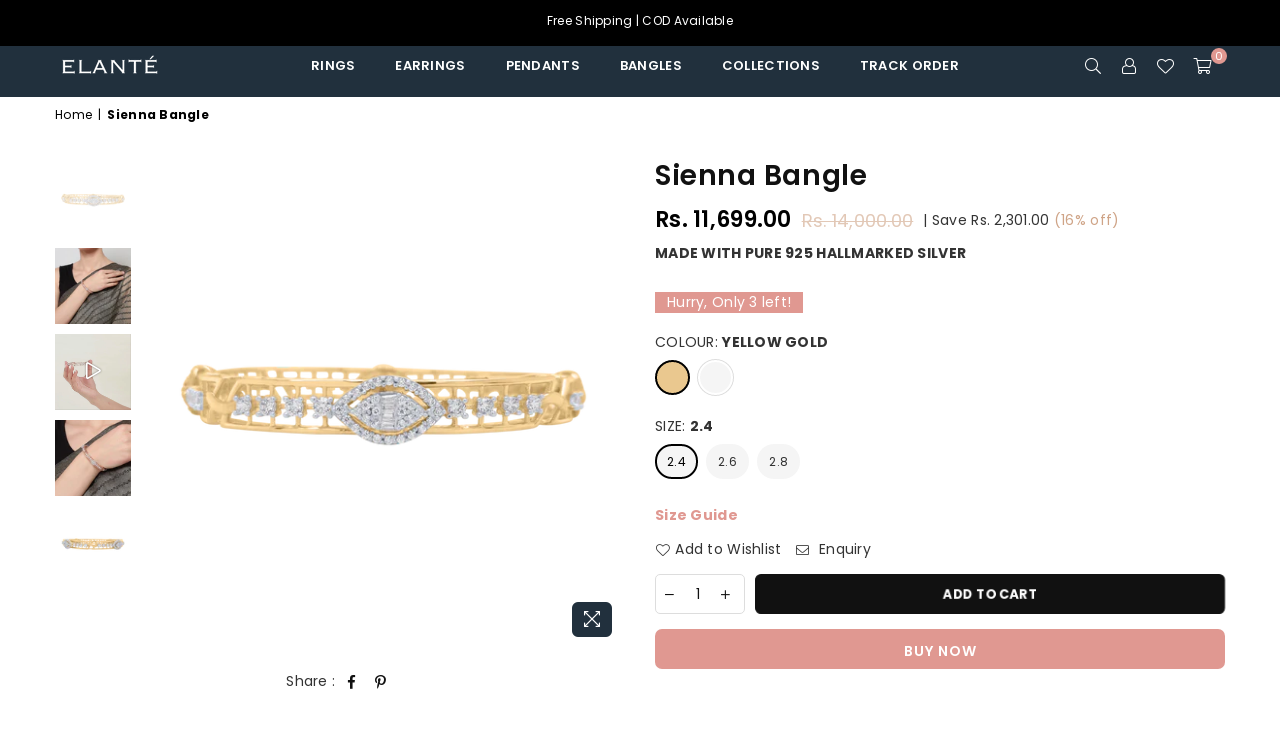

--- FILE ---
content_type: text/html; charset=utf-8
request_url: https://elante.co.in/products/sienna-bangle
body_size: 71824
content:
<!doctype html>
<html class="no-js" lang="en" ><head>
<!-- Meta Pixel Code -->
<script>
!function(f,b,e,v,n,t,s)
{if(f.fbq)return;n=f.fbq=function(){n.callMethod?
n.callMethod.apply(n,arguments):n.queue.push(arguments)};
if(!f._fbq)f._fbq=n;n.push=n;n.loaded=!0;n.version='2.0';
n.queue=[];t=b.createElement(e);t.async=!0;
t.src=v;s=b.getElementsByTagName(e)[0];
s.parentNode.insertBefore(t,s)}(window, document,'script',
'https://connect.facebook.net/en_US/fbevents.js');
fbq('init', '204619775625491');
fbq('track', 'PageView');
</script>
<noscript><img height="1" width="1" style="display:none"
src="https://www.facebook.com/tr?id=204619775625491&ev=PageView&noscript=1"
/></noscript>
<!-- End Meta Pixel Code --><meta charset="utf-8"><meta http-equiv="X-UA-Compatible" content="IE=edge,chrome=1"><meta name="viewport" content="width=device-width, initial-scale=1.0, maximum-scale=1.0, user-scalable=no"><meta name="theme-color" content="#111"><meta name="format-detection" content="telephone=no"><link rel="canonical" href="https://elante.co.in/products/sienna-bangle"><link rel="dns-prefetch" href="https://elante.co.in" crossorigin><link rel="dns-prefetch" href="https://elantes.myshopify.com" crossorigin><link rel="dns-prefetch" href="https://cdn.shopify.com" crossorigin><link rel="dns-prefetch" href="https://fonts.shopifycdn.com" crossorigin><link rel="preconnect" href="https//fonts.shopifycdn.com" crossorigin><link rel="preconnect" href="https//cdn.shopify.com" crossorigin><link rel="preconnect" href="https//ajax.googleapis.com"><link rel="preload" as="style" href="//elante.co.in/cdn/shop/t/24/assets/theme.css?v=140621208220310991161732092143" /><link rel="shortcut icon" href="//elante.co.in/cdn/shop/files/favicon_5fe3b996-9e86-4e3b-b6b6-6b9cf2f43d42_32x32.png?v=1619548935" type="image/png"><link rel="apple-touch-icon-precomposed" type="image/png" sizes="152x152" href="//elante.co.in/cdn/shop/files/favicon_retina_152x.png?v=1619548957"><title>Sienna Sterling Silver Bangle in Yellow/White Gold Colour &ndash; ELANTÉ </title><meta name="description" content="Exquisitely crafted designer jewellery in 925 Purity Sterling Silver. Finest quality cubic zirconia used – sparkles just like real diamond. Premium processes to prevent tarnish. Hallmarked jewellery for authentic purity. Packed &amp;amp; shipped in an elegant, ready to gift box. 7 Day Easy Returns. T&amp;amp;C Apply. Get ready"><!-- /snippets/social-meta-tags.liquid --> <meta name="keywords" content="ELANTÉ , elante.co.in" /><meta name="author" content="AdornThemes"><meta property="og:site_name" content="ELANTÉ "><meta property="og:url" content="https://elante.co.in/products/sienna-bangle"><meta property="og:title" content="Sienna Bangle"><meta property="og:type" content="product"><meta property="og:description" content="Exquisitely crafted designer jewellery in 925 Purity Sterling Silver. Finest quality cubic zirconia used – sparkles just like real diamond. Premium processes to prevent tarnish. Hallmarked jewellery for authentic purity. Packed &amp;amp; shipped in an elegant, ready to gift box. 7 Day Easy Returns. T&amp;amp;C Apply. Get ready"><meta property="og:price:amount" content="11,699.00"><meta property="og:price:currency" content="INR"><meta property="og:image" content="http://elante.co.in/cdn/shop/products/BN28_Y_1200x1200.png?v=1627847181"><meta property="og:image" content="http://elante.co.in/cdn/shop/products/BN28_1200x1200.jpg?v=1649189295"><meta property="og:image" content="http://elante.co.in/cdn/shop/files/BN28_zoom_1200x1200.jpg?v=1725447285"><meta property="og:image:secure_url" content="https://elante.co.in/cdn/shop/products/BN28_Y_1200x1200.png?v=1627847181"><meta property="og:image:secure_url" content="https://elante.co.in/cdn/shop/products/BN28_1200x1200.jpg?v=1649189295"><meta property="og:image:secure_url" content="https://elante.co.in/cdn/shop/files/BN28_zoom_1200x1200.jpg?v=1725447285"><meta name="twitter:card" content="summary_large_image"><meta name="twitter:title" content="Sienna Bangle"><meta name="twitter:description" content="Exquisitely crafted designer jewellery in 925 Purity Sterling Silver. Finest quality cubic zirconia used – sparkles just like real diamond. Premium processes to prevent tarnish. Hallmarked jewellery for authentic purity. Packed &amp;amp; shipped in an elegant, ready to gift box. 7 Day Easy Returns. T&amp;amp;C Apply. Get ready">
<!-- Google Tag Manager --><script>(function(w,d,s,l,i){w[l]=w[l]||[];w[l].push({'gtm.start':new Date().getTime(),event:'gtm.js'});var f=d.getElementsByTagName(s)[0],j=d.createElement(s),dl=l!='dataLayer'?'&l='+l:'';j.async=true;j.src='https://www.googletagmanager.com/gtm.js?id='+i+dl;f.parentNode.insertBefore(j,f);})(window,document,'script','dataLayer','GTM-38TWDWG');</script><!-- End Google Tag Manager --><link rel="preload" as="font" href="//elante.co.in/cdn/fonts/poppins/poppins_n4.0ba78fa5af9b0e1a374041b3ceaadf0a43b41362.woff2" type="font/woff2" crossorigin><link rel="preload" as="font" href="//elante.co.in/cdn/fonts/poppins/poppins_n7.56758dcf284489feb014a026f3727f2f20a54626.woff2" type="font/woff2" crossorigin><link rel="preload" as="font" href="//elante.co.in/cdn/fonts/lato/lato_n4.c3b93d431f0091c8be23185e15c9d1fee1e971c5.woff2" type="font/woff2" crossorigin><link rel="preload" as="font" href="//elante.co.in/cdn/fonts/lato/lato_n7.900f219bc7337bc57a7a2151983f0a4a4d9d5dcf.woff2" type="font/woff2" crossorigin><link rel="preload" as="font" href="//elante.co.in/cdn/shop/t/24/assets/adorn-icons.woff2?v=167339017966625775301682067296" type="font/woff2" crossorigin><style type="text/css">:root{--ft1:Poppins,sans-serif;--ft2:Poppins,sans-serif;--ft3:Lato,sans-serif;--site_gutter:15px;--grid_gutter:30px;--grid_gutter_sm:15px; --input_height:38px;--input_height_sm:32px;--error:#d20000}*,::after,::before{box-sizing:border-box}article,aside,details,figcaption,figure,footer,header,hgroup,main,menu,nav,section,summary{display:block}body,button,input,select,textarea{font-family:-apple-system,BlinkMacSystemFont,"Segoe UI","Roboto","Oxygen","Ubuntu","Cantarell","Helvetica Neue",sans-serif;-webkit-font-smoothing:antialiased;-webkit-text-size-adjust:100%}a{background-color:transparent}a,a:after,a:before{transition:all .3s ease-in-out}b,strong{font-weight:700;}em{font-style:italic}small{font-size:80%}sub,sup{font-size:75%;line-height:0;position:relative;vertical-align:baseline}sup{top:-.5em}sub{bottom:-.25em}img{max-width:100%;border:0}button,input,optgroup,select,textarea{color:inherit;font:inherit;margin:0;outline:0}button[disabled],input[disabled]{cursor:default}.mb0{margin-bottom:0!important}.mb10{margin-bottom:10px!important}.mb20{margin-bottom:20px!important}[type=button]::-moz-focus-inner,[type=reset]::-moz-focus-inner,[type=submit]::-moz-focus-inner,button::-moz-focus-inner{border-style:none;padding:0}[type=button]:-moz-focusring,[type=reset]:-moz-focusring,[type=submit]:-moz-focusring,button:-moz-focusring{outline:1px dotted ButtonText}input[type=email],input[type=number],input[type=password],input[type=search]{-webkit-appearance:none;-moz-appearance:none}table{width:100%;border-collapse:collapse;border-spacing:0}td,th{padding:0}textarea{overflow:auto;-webkit-appearance:none;-moz-appearance:none}[tabindex='-1']:focus{outline:0}a,img{outline:0!important;border:0}[role=button],a,button,input,label,select,textarea{touch-action:manipulation}.fl,.flex{display:flex}.fl1,.flex-item{flex:1}.clearfix::after{content:'';display:table;clear:both}.clear{clear:both}.icon__fallback-text,.visually-hidden{position:absolute!important;overflow:hidden;clip:rect(0 0 0 0);height:1px;width:1px;margin:-1px;padding:0;border:0}.visibility-hidden{visibility:hidden}.js-focus-hidden:focus{outline:0}.no-js:not(html),.no-js .js{display:none}.no-js .no-js:not(html){display:block}.skip-link:focus{clip:auto;width:auto;height:auto;margin:0;color:#111;background-color:#fff;padding:10px;opacity:1;z-index:10000;transition:none}blockquote{background:#f8f8f8;font-weight:600;font-size:15px;font-style:normal;text-align:center;padding:0 30px;margin:0}.rte blockquote{padding:25px;margin-bottom:20px}blockquote p+cite{margin-top:7.5px}blockquote cite{display:block;font-size:13px;font-style:inherit}code,pre{font-family:Consolas,monospace;font-size:1em}pre{overflow:auto}.rte:last-child{margin-bottom:0}.rte .h1,.rte .h2,.rte .h3,.rte .h4,.rte .h5,.rte .h6,.rte h1,.rte h2,.rte h3,.rte h4,.rte h5,.rte h6{margin-top:15px;margin-bottom:7.5px}.rte .h1:first-child,.rte .h2:first-child,.rte .h3:first-child,.rte .h4:first-child,.rte .h5:first-child,.rte .h6:first-child,.rte h1:first-child,.rte h2:first-child,.rte h3:first-child,.rte h4:first-child,.rte h5:first-child,.rte h6:first-child{margin-top:0}.rte li{margin-bottom:4px;list-style:inherit}.rte li:last-child{margin-bottom:0}.rte-setting{margin-bottom:11.11111px}.rte-setting:last-child{margin-bottom:0}p:last-child{margin-bottom:0}li{list-style:none}.fine-print{font-size:1.07692em;font-style:italic;margin:20px 0}.txt--minor{font-size:80%}.txt--emphasis{font-style:italic}.icon{display:inline-block;width:20px;height:20px;vertical-align:middle;fill:currentColor}.no-svg .icon{display:none}svg.icon:not(.icon--full-color) circle,svg.icon:not(.icon--full-color) ellipse,svg.icon:not(.icon--full-color) g,svg.icon:not(.icon--full-color) line,svg.icon:not(.icon--full-color) path,svg.icon:not(.icon--full-color) polygon,svg.icon:not(.icon--full-color) polyline,svg.icon:not(.icon--full-color) rect,symbol.icon:not(.icon--full-color) circle,symbol.icon:not(.icon--full-color) ellipse,symbol.icon:not(.icon--full-color) g,symbol.icon:not(.icon--full-color) line,symbol.icon:not(.icon--full-color) path,symbol.icon:not(.icon--full-color) polygon,symbol.icon:not(.icon--full-color) polyline,symbol.icon:not(.icon--full-color) rect{fill:inherit;stroke:inherit}.no-svg .icon__fallback-text{position:static!important;overflow:inherit;clip:none;height:auto;width:auto;margin:0}ol,ul{margin:0;padding:0}ol{list-style:decimal}.list--inline{padding:0;margin:0}.list--inline li{display:inline-block;margin-bottom:0;vertical-align:middle}.rte img{height:auto}.rte table{table-layout:fixed}.rte ol,.rte ul{margin:20px 0 30px 30px}.rte ol.list--inline,.rte ul.list--inline{margin-left:0}.rte ul{list-style:disc outside}.rte ul ul{list-style:circle outside}.rte ul ul ul{list-style:square outside}.rte a:not(.btn){padding-bottom:1px}.text-center .rte ol,.text-center .rte ul,.text-center.rte ol,.text-center.rte ul{margin-left:0;list-style-position:inside}.rte__table-wrapper{max-width:100%;overflow:auto;-webkit-overflow-scrolling:touch}svg:not(:root){overflow:hidden}.video-wrapper{position:relative;overflow:hidden;max-width:100%;padding-bottom:56.25%;height:0;height:auto}.video-wrapper iframe{position:absolute;top:0;left:0;width:100%;height:100%}form{margin:0}legend{border:0;padding:0}button{cursor:pointer}input[type=submit]{cursor:pointer}input[type=text]{-webkit-appearance:none;-moz-appearance:none}[type=checkbox]+label,[type=radio]+label{display:inline-block;margin-bottom:0}label[for]{cursor:pointer}textarea{min-height:100px}input[type=checkbox],input[type=radio]{margin:0 5px 0 0;vertical-align:middle}select::-ms-expand{display:none}.label--hidden{position:absolute;height:0;width:0;margin-bottom:0;overflow:hidden;clip:rect(1px,1px,1px,1px)}.form-vertical input,.form-vertical select,.form-vertical textarea{display:block;width:100%}.form-vertical [type=checkbox],.form-vertical [type=radio]{display:inline-block;width:auto;margin-right:5px}.form-vertical .btn,.form-vertical [type=submit]{display:inline-block;width:auto}.grid--table{display:table;table-layout:fixed;width:100%}.grid--table>.grid__item{float:none;display:table-cell;vertical-align:middle}.is-transitioning{display:block!important;visibility:visible!important}.mr0{margin:0 !important;}.pd0{ padding:0 !important;}.db{display:block}.dbi{display:inline-block}.dn {display:none}.pa {position:absolute}.pr {position:relative}.fw-300{font-weight:300}.fw-400{font-weight:400}.fw-500{font-weight:500}.fw-600{font-weight:600}b,strong,.fw-700{font-weight:700}em, .em{font-style:italic}.tt-u{text-transform:uppercase}.tt-l{text-transform:lowercase}.tt-c{text-transform:capitalize}.tt-n{text-transform:none}.list-bullet,.list-arrow,.list-square,.order-list{padding:0 0 15px 15px;}.list-bullet li {list-style:disc; padding:4px 0; }.list-bullet ul, .list-circle ul, .list-arrow ul, .order-list li {padding-left:15px;}.list-square li {list-style:square; padding:4px 0; } .list-arrow li {list-style:disclosure-closed; padding:4px 0; }.order-list li {list-style:decimal; padding:4px 0; }.tdn {text-decoration:none!important}.tdu {text-decoration:underline}.grid-sizer{width:25%; position:absolute}.w_auto {width:auto!important}.h_auto{height:auto}.w_100{width:100%!important}.h_100{height:100%!important}.pd10 {padding:10px;}.f-row{flex-direction:row}.f-col{flex-direction:column}.f-wrap{flex-wrap:wrap}.f-nowrap{flex-wrap:nowrap}.f-jcs{justify-content:flex-start}.f-jce{justify-content:flex-end}.f-jcc{justify-content:center}.f-jcsb{justify-content:space-between}.f-jcsa{justify-content:space-around}.f-jcse{justify-content:space-evenly}.f-ais{align-items:flex-start}.f-aie{align-items:flex-end}.f-aic{align-items:center}.f-aib{align-items:baseline}.f-aist{align-items:stretch}.f-acs{align-content:flex-start}.f-ace{align-content:flex-end}.f-acc{align-content:center}.f-acsb{align-content:space-between}.f-acsa{align-content:space-around}.f-acst{align-content:stretch}.f-asa{align-self:auto}.f-ass{align-self:flex-start}.f-ase{align-self:flex-end}.f-asc{align-self:center}.f-asb{align-self:baseline}.f-asst{align-self:stretch}.order0{order:0}.order1{order:1}.order2{order:2}.order3{order:3}.tl{text-align:left!important}.tc{text-align:center!important}.tr{text-align:right!important}@media (min-width:768px){.tl-md{text-align:left!important}.tc-md{text-align:center!important}.tr-md{text-align:right!important}.f-row-md{flex-direction:row}.f-col-md{flex-direction:column}.f-wrap-md{flex-wrap:wrap}.f-nowrap-md{flex-wrap:nowrap}.f-jcs-md{justify-content:flex-start}.f-jce-md{justify-content:flex-end}.f-jcc-md{justify-content:center}.f-jcsb-md{justify-content:space-between}.f-jcsa-md{justify-content:space-around}.f-jcse-md{justify-content:space-evenly}.f-ais-md{align-items:flex-start}.f-aie-md{align-items:flex-end}.f-aic-md{align-items:center}.f-aib-md{align-items:baseline}.f-aist-md{align-items:stretch}.f-acs-md{align-content:flex-start}.f-ace-md{align-content:flex-end}.f-acc-md{align-content:center}.f-acsb-md{align-content:space-between}.f-acsa-md{align-content:space-around}.f-acst-md{align-content:stretch}.f-asa-md{align-self:auto}.f-ass-md{align-self:flex-start}.f-ase-md{align-self:flex-end}.f-asc-md{align-self:center}.f-asb-md{align-self:baseline}.f-asst-md{align-self:stretch}}@media (min-width:1025px){.f-row-lg{flex-direction:row}.f-col-lg{flex-direction:column}.f-wrap-lg{flex-wrap:wrap}.f-nowrap-lg{flex-wrap:nowrap}.tl-lg {text-align:left!important}.tc-lg {text-align:center!important}.tr-lg {text-align:right!important}}@media (min-width:1280px){.f-wrap-xl{flex-wrap:wrap}.f-col-xl{flex-direction:column}.tl-xl {text-align:left!important}.tc-xl {text-align:center!important}.tr-xl {text-align:right!important}}.grid{list-style:none;margin:0 -15px;padding:0}.grid:after{content:'';display:table;clear:both}.grid__item{float:left;padding-left:15px;padding-right:15px;width:100%}@media only screen and (max-width:1024px){.grid{margin:0 -7.5px}.grid__item{padding-left:7.5px;padding-right:7.5px}}.grid__item[class*="--push"]{position:relative}.grid--rev{direction:rtl;text-align:left}.grid--rev>.grid__item{direction:ltr;text-align:left;float:right}.col-1,.one-whole{width:100%}.col-2,.five-tenths,.four-eighths,.one-half,.three-sixths,.two-quarters,.wd-50{width:50%}.col-3,.one-third,.two-sixths{width:33.33333%}.four-sixths,.two-thirds{width:66.66667%}.col-4,.one-quarter,.two-eighths{width:25%}.six-eighths,.three-quarters{width:75%}.col-5,.one-fifth,.two-tenths{width:20%}.four-tenths,.two-fifths,.wd-40{width:40%}.six-tenths,.three-fifths,.wd-60{width:60%}.eight-tenths,.four-fifths,.wd-80{width:80%}.one-sixth{width:16.66667%}.five-sixths{width:83.33333%}.one-seventh{width:14.28571%}.one-eighth{width:12.5%}.three-eighths{width:37.5%}.five-eighths{width:62.5%}.seven-eighths{width:87.5%}.one-nineth{width:11.11111%}.one-tenth{width:10%}.three-tenths,.wd-30{width:30%}.seven-tenths,.wd-70{width:70%}.nine-tenths,.wd-90{width:90%}.show{display:block!important}.hide{display:none!important}.text-left{text-align:left!important}.text-right{text-align:right!important}.text-center{text-align:center!important}@media only screen and (min-width:767px){.medium-up--one-whole{width:100%}.medium-up--five-tenths,.medium-up--four-eighths,.medium-up--one-half,.medium-up--three-sixths,.medium-up--two-quarters{width:50%}.medium-up--one-third,.medium-up--two-sixths{width:33.33333%}.medium-up--four-sixths,.medium-up--two-thirds{width:66.66667%}.medium-up--one-quarter,.medium-up--two-eighths{width:25%}.medium-up--six-eighths,.medium-up--three-quarters{width:75%}.medium-up--one-fifth,.medium-up--two-tenths{width:20%}.medium-up--four-tenths,.medium-up--two-fifths{width:40%}.medium-up--six-tenths,.medium-up--three-fifths{width:60%}.medium-up--eight-tenths,.medium-up--four-fifths{width:80%}.medium-up--one-sixth{width:16.66667%}.medium-up--five-sixths{width:83.33333%}.medium-up--one-seventh{width:14.28571%}.medium-up--one-eighth{width:12.5%}.medium-up--three-eighths{width:37.5%}.medium-up--five-eighths{width:62.5%}.medium-up--seven-eighths{width:87.5%}.medium-up--one-nineth{width:11.11111%}.medium-up--one-tenth{width:10%}.medium-up--three-tenths{width:30%}.medium-up--seven-tenths{width:70%}.medium-up--nine-tenths{width:90%}.grid--uniform .medium-up--five-tenths:nth-child(2n+1),.grid--uniform .medium-up--four-eighths:nth-child(2n+1),.grid--uniform .medium-up--one-eighth:nth-child(8n+1),.grid--uniform .medium-up--one-fifth:nth-child(5n+1),.grid--uniform .medium-up--one-half:nth-child(2n+1),.grid--uniform .medium-up--one-quarter:nth-child(4n+1),.grid--uniform .medium-up--one-seventh:nth-child(7n+1),.grid--uniform .medium-up--one-sixth:nth-child(6n+1),.grid--uniform .medium-up--one-third:nth-child(3n+1),.grid--uniform .medium-up--three-sixths:nth-child(2n+1),.grid--uniform .medium-up--two-eighths:nth-child(4n+1),.grid--uniform .medium-up--two-sixths:nth-child(3n+1){clear:both}.medium-up--show{display:block!important}.medium-up--hide{display:none!important}.medium-up--text-left{text-align:left!important}.medium-up--text-right{text-align:right!important}.medium-up--text-center{text-align:center!important}}@media only screen and (min-width:1025px){.large-up--one-whole{width:100%}.large-up--five-tenths,.large-up--four-eighths,.large-up--one-half,.large-up--three-sixths,.large-up--two-quarters{width:50%}.large-up--one-third,.large-up--two-sixths{width:33.33333%}.large-up--four-sixths,.large-up--two-thirds{width:66.66667%}.large-up--one-quarter,.large-up--two-eighths{width:25%}.large-up--six-eighths,.large-up--three-quarters{width:75%}.large-up--one-fifth,.large-up--two-tenths{width:20%}.large-up--four-tenths,.large-up--two-fifths{width:40%}.large-up--six-tenths,.large-up--three-fifths{width:60%}.large-up--eight-tenths,.large-up--four-fifths{width:80%}.large-up--one-sixth{width:16.66667%}.large-up--five-sixths{width:83.33333%}.large-up--one-seventh{width:14.28571%}.large-up--one-eighth{width:12.5%}.large-up--three-eighths{width:37.5%}.large-up--five-eighths{width:62.5%}.large-up--seven-eighths{width:87.5%}.large-up--one-nineth{width:11.11111%}.large-up--one-tenth{width:10%}.large-up--three-tenths{width:30%}.large-up--seven-tenths{width:70%}.large-up--nine-tenths{width:90%}.grid--uniform .large-up--five-tenths:nth-child(2n+1),.grid--uniform .large-up--four-eighths:nth-child(2n+1),.grid--uniform .large-up--one-eighth:nth-child(8n+1),.grid--uniform .large-up--one-fifth:nth-child(5n+1),.grid--uniform .large-up--one-half:nth-child(2n+1),.grid--uniform .large-up--one-quarter:nth-child(4n+1),.grid--uniform .large-up--one-seventh:nth-child(7n+1),.grid--uniform .large-up--one-sixth:nth-child(6n+1),.grid--uniform .large-up--one-third:nth-child(3n+1),.grid--uniform .large-up--three-sixths:nth-child(2n+1),.grid--uniform .large-up--two-eighths:nth-child(4n+1),.grid--uniform .large-up--two-sixths:nth-child(3n+1){clear:both}.large-up--show{display:block!important}.large-up--hide{display:none!important}.large-up--text-left{text-align:left!important}.large-up--text-right{text-align:right!important}.large-up--text-center{text-align:center!important}}@media only screen and (min-width:1280px){.widescreen--one-whole{width:100%}.widescreen--five-tenths,.widescreen--four-eighths,.widescreen--one-half,.widescreen--three-sixths,.widescreen--two-quarters{width:50%}.widescreen--one-third,.widescreen--two-sixths{width:33.33333%}.widescreen--four-sixths,.widescreen--two-thirds{width:66.66667%}.widescreen--one-quarter,.widescreen--two-eighths{width:25%}.widescreen--six-eighths,.widescreen--three-quarters{width:75%}.widescreen--one-fifth,.widescreen--two-tenths{width:20%}.widescreen--four-tenths,.widescreen--two-fifths{width:40%}.widescreen--six-tenths,.widescreen--three-fifths{width:60%}.widescreen--eight-tenths,.widescreen--four-fifths{width:80%}.widescreen--one-sixth{width:16.66667%}.widescreen--five-sixths{width:83.33333%}.widescreen--one-seventh{width:14.28571%}.widescreen--one-eighth{width:12.5%}.widescreen--three-eighths{width:37.5%}.widescreen--five-eighths{width:62.5%}.widescreen--seven-eighths{width:87.5%}.widescreen--one-nineth{width:11.11111%}.widescreen--one-tenth{width:10%}.widescreen--three-tenths{width:30%}.widescreen--seven-tenths{width:70%}.widescreen--nine-tenths{width:90%}.grid--uniform .widescreen--five-tenths:nth-child(2n+1),.grid--uniform .widescreen--four-eighths:nth-child(2n+1),.grid--uniform .widescreen--one-eighth:nth-child(8n+1),.grid--uniform .widescreen--one-fifth:nth-child(5n+1),.grid--uniform .widescreen--one-half:nth-child(2n+1),.grid--uniform .widescreen--one-quarter:nth-child(4n+1),.grid--uniform .widescreen--one-seventh:nth-child(7n+1),.grid--uniform .widescreen--one-sixth:nth-child(6n+1),.grid--uniform .widescreen--one-third:nth-child(3n+1),.grid--uniform .widescreen--three-sixths:nth-child(2n+1),.grid--uniform .widescreen--two-eighths:nth-child(4n+1),.grid--uniform .widescreen--two-sixths:nth-child(3n+1){clear:both}.widescreen--show{display:block!important}.widescreen--hide{display:none!important}.widescreen--text-left{text-align:left!important}.widescreen--text-right{text-align:right!important}.widescreen--text-center{text-align:center!important}}@media only screen and (min-width:1025px) and (max-width:1279px){.large--one-whole{width:100%}.large--five-tenths,.large--four-eighths,.large--one-half,.large--three-sixths,.large--two-quarters{width:50%}.large--one-third,.large--two-sixths{width:33.33333%}.large--four-sixths,.large--two-thirds{width:66.66667%}.large--one-quarter,.large--two-eighths{width:25%}.large--six-eighths,.large--three-quarters{width:75%}.large--one-fifth,.large--two-tenths{width:20%}.large--four-tenths,.large--two-fifths{width:40%}.large--six-tenths,.large--three-fifths{width:60%}.large--eight-tenths,.large--four-fifths{width:80%}.large--one-sixth{width:16.66667%}.large--five-sixths{width:83.33333%}.large--one-seventh{width:14.28571%}.large--one-eighth{width:12.5%}.large--three-eighths{width:37.5%}.large--five-eighths{width:62.5%}.large--seven-eighths{width:87.5%}.large--one-nineth{width:11.11111%}.large--one-tenth{width:10%}.large--three-tenths{width:30%}.large--seven-tenths{width:70%}.large--nine-tenths{width:90%}.grid--uniform .large--five-tenths:nth-child(2n+1),.grid--uniform .large--four-eighths:nth-child(2n+1),.grid--uniform .large--one-eighth:nth-child(8n+1),.grid--uniform .large--one-fifth:nth-child(5n+1),.grid--uniform .large--one-half:nth-child(2n+1),.grid--uniform .large--one-quarter:nth-child(4n+1),.grid--uniform .large--one-seventh:nth-child(7n+1),.grid--uniform .large--one-sixth:nth-child(6n+1),.grid--uniform .large--one-third:nth-child(3n+1),.grid--uniform .large--three-sixths:nth-child(2n+1),.grid--uniform .large--two-eighths:nth-child(4n+1),.grid--uniform .large--two-sixths:nth-child(3n+1){clear:both}.large--show{display:block!important}.large--hide{display:none!important}.large--text-left{text-align:left!important}.large--text-right{text-align:right!important}.large--text-center{text-align:center!important}}@media only screen and (min-width:767px) and (max-width:1024px){.medium--one-whole{width:100%}.medium--five-tenths,.medium--four-eighths,.medium--one-half,.medium--three-sixths,.medium--two-quarters{width:50%}.medium--one-third,.medium--two-sixths{width:33.33333%}.medium--four-sixths,.medium--two-thirds{width:66.66667%}.medium--one-quarter,.medium--two-eighths{width:25%}.medium--six-eighths,.medium--three-quarters{width:75%}.medium--one-fifth,.medium--two-tenths{width:20%}.medium--four-tenths,.medium--two-fifths{width:40%}.medium--six-tenths,.medium--three-fifths{width:60%}.medium--eight-tenths,.medium--four-fifths{width:80%}.medium--one-sixth{width:16.66667%}.medium--five-sixths{width:83.33333%}.medium--one-seventh{width:14.28571%}.medium--one-eighth{width:12.5%}.medium--three-eighths{width:37.5%}.medium--five-eighths{width:62.5%}.medium--seven-eighths{width:87.5%}.medium--one-nineth{width:11.11111%}.medium--one-tenth{width:10%}.medium--three-tenths{width:30%}.medium--seven-tenths{width:70%}.medium--nine-tenths{width:90%}.grid--uniform .medium--five-tenths:nth-child(2n+1),.grid--uniform .medium--four-eighths:nth-child(2n+1),.grid--uniform .medium--one-eighth:nth-child(8n+1),.grid--uniform .medium--one-fifth:nth-child(5n+1),.grid--uniform .medium--one-half:nth-child(2n+1),.grid--uniform .medium--one-quarter:nth-child(4n+1),.grid--uniform .medium--one-seventh:nth-child(7n+1),.grid--uniform .medium--one-sixth:nth-child(6n+1),.grid--uniform .medium--one-third:nth-child(3n+1),.grid--uniform .medium--three-sixths:nth-child(2n+1),.grid--uniform .medium--two-eighths:nth-child(4n+1),.grid--uniform .medium--two-sixths:nth-child(3n+1){clear:both}.medium--show{display:block!important}.medium--hide{display:none!important}.medium--text-left{text-align:left!important}.medium--text-right{text-align:right!important}.medium--text-center{text-align:center!important}}@media only screen and (max-width:766px){.grid{margin:0 -5px}.grid__item{padding-left:5px;padding-right:5px}.small--one-whole{width:100%}.small--five-tenths,.small--four-eighths,.small--one-half,.small--three-sixths,.small--two-quarters{width:50%}.small--one-third,.small--two-sixths{width:33.33333%}.small--four-sixths,.small--two-thirds{width:66.66667%}.small--one-quarter,.small--two-eighths{width:25%}.small--six-eighths,.small--three-quarters{width:75%}.small--one-fifth,.small--two-tenths{width:20%}.small--four-tenths,.small--two-fifths{width:40%}.small--six-tenths,.small--three-fifths{width:60%}.small--eight-tenths,.small--four-fifths{width:80%}.small--one-sixth{width:16.66667%}.small--five-sixths{width:83.33333%}.small--one-seventh{width:14.28571%}.small--one-eighth{width:12.5%}.small--three-eighths{width:37.5%}.small--five-eighths{width:62.5%}.small--seven-eighths{width:87.5%}.small--one-nineth{width:11.11111%}.small--one-tenth{width:10%}.small--three-tenths{width:30%}.small--seven-tenths{width:70%}.small--nine-tenths{width:90%}.grid--uniform .small--five-tenths:nth-child(2n+1),.grid--uniform .small--four-eighths:nth-child(2n+1),.grid--uniform .small--one-eighth:nth-child(8n+1),.grid--uniform .small--one-half:nth-child(2n+1),.grid--uniform .small--one-quarter:nth-child(4n+1),.grid--uniform .small--one-seventh:nth-child(7n+1),.grid--uniform .small--one-sixth:nth-child(6n+1),.grid--uniform .small--one-third:nth-child(3n+1),.grid--uniform .small--three-sixths:nth-child(2n+1),.grid--uniform .small--two-eighths:nth-child(4n+1),.grid--uniform .small--two-sixths:nth-child(3n+1),.grid--uniform.small--one-fifth:nth-child(5n+1){clear:both}.small--show{display:block!important}.small--hide{display:none!important}.small--text-left{text-align:left!important}.small--text-right{text-align:right!important}.small--text-center{text-align:center!important}}@font-face{font-family:Adorn-Icons;src:url("//elante.co.in/cdn/shop/t/24/assets/adorn-icons.woff2?v=167339017966625775301682067296") format('woff2'),url("//elante.co.in/cdn/shop/t/24/assets/adorn-icons.woff?v=177162561609770262791682067296") format('woff');font-weight:400;font-style:normal;font-display:swap}.ad{font:normal normal normal 16px/1 adorn-icons;speak:none;text-transform:none;display:inline-block;vertical-align:middle;text-rendering:auto;-webkit-font-smoothing:antialiased;-moz-osx-font-smoothing:grayscale}@font-face {font-family: Poppins;font-weight: 300;font-style: normal;font-display: swap;src: url("//elante.co.in/cdn/fonts/poppins/poppins_n3.05f58335c3209cce17da4f1f1ab324ebe2982441.woff2") format("woff2"), url("//elante.co.in/cdn/fonts/poppins/poppins_n3.6971368e1f131d2c8ff8e3a44a36b577fdda3ff5.woff") format("woff");}@font-face {font-family: Poppins;font-weight: 400;font-style: normal;font-display: swap;src: url("//elante.co.in/cdn/fonts/poppins/poppins_n4.0ba78fa5af9b0e1a374041b3ceaadf0a43b41362.woff2") format("woff2"), url("//elante.co.in/cdn/fonts/poppins/poppins_n4.214741a72ff2596839fc9760ee7a770386cf16ca.woff") format("woff");}@font-face {font-family: Poppins;font-weight: 500;font-style: normal;font-display: swap;src: url("//elante.co.in/cdn/fonts/poppins/poppins_n5.ad5b4b72b59a00358afc706450c864c3c8323842.woff2") format("woff2"), url("//elante.co.in/cdn/fonts/poppins/poppins_n5.33757fdf985af2d24b32fcd84c9a09224d4b2c39.woff") format("woff");}@font-face {font-family: Poppins;font-weight: 600;font-style: normal;font-display: swap;src: url("//elante.co.in/cdn/fonts/poppins/poppins_n6.aa29d4918bc243723d56b59572e18228ed0786f6.woff2") format("woff2"), url("//elante.co.in/cdn/fonts/poppins/poppins_n6.5f815d845fe073750885d5b7e619ee00e8111208.woff") format("woff");}@font-face {font-family: Poppins;font-weight: 700;font-style: normal;font-display: swap;src: url("//elante.co.in/cdn/fonts/poppins/poppins_n7.56758dcf284489feb014a026f3727f2f20a54626.woff2") format("woff2"), url("//elante.co.in/cdn/fonts/poppins/poppins_n7.f34f55d9b3d3205d2cd6f64955ff4b36f0cfd8da.woff") format("woff");}@font-face {font-family: Lato;font-weight: 300;font-style: normal;font-display: swap;src: url("//elante.co.in/cdn/fonts/lato/lato_n3.a7080ececf6191f1dd5b0cb021691ca9b855c876.woff2") format("woff2"), url("//elante.co.in/cdn/fonts/lato/lato_n3.61e34b2ff7341f66543eb08e8c47eef9e1cde558.woff") format("woff");}@font-face {font-family: Lato;font-weight: 400;font-style: normal;font-display: swap;src: url("//elante.co.in/cdn/fonts/lato/lato_n4.c3b93d431f0091c8be23185e15c9d1fee1e971c5.woff2") format("woff2"), url("//elante.co.in/cdn/fonts/lato/lato_n4.d5c00c781efb195594fd2fd4ad04f7882949e327.woff") format("woff");}@font-face {font-family: Lato;font-weight: 500;font-style: normal;font-display: swap;src: url("//elante.co.in/cdn/fonts/lato/lato_n5.b2fec044fbe05725e71d90882e5f3b21dae2efbd.woff2") format("woff2"), url("//elante.co.in/cdn/fonts/lato/lato_n5.f25a9a5c73ff9372e69074488f99e8ac702b5447.woff") format("woff");}@font-face {font-family: Lato;font-weight: 600;font-style: normal;font-display: swap;src: url("//elante.co.in/cdn/fonts/lato/lato_n6.38d0e3b23b74a60f769c51d1df73fac96c580d59.woff2") format("woff2"), url("//elante.co.in/cdn/fonts/lato/lato_n6.3365366161bdcc36a3f97cfbb23954d8c4bf4079.woff") format("woff");}@font-face {font-family: Lato;font-weight: 700;font-style: normal;font-display: swap;src: url("//elante.co.in/cdn/fonts/lato/lato_n7.900f219bc7337bc57a7a2151983f0a4a4d9d5dcf.woff2") format("woff2"), url("//elante.co.in/cdn/fonts/lato/lato_n7.a55c60751adcc35be7c4f8a0313f9698598612ee.woff") format("woff");}</style>  <link rel="stylesheet" href="//elante.co.in/cdn/shop/t/24/assets/theme.css?v=140621208220310991161732092143" type="text/css" media="all">    <link rel="preload" href="//elante.co.in/cdn/shop/t/24/assets/jquery.min.js?v=11054033913403182911682067296" as="script">  <link rel="preload" href="//elante.co.in/cdn/shop/t/24/assets/vendor.min.js?v=53531327463237195191682067296" as="script">  <script src="//elante.co.in/cdn/shop/t/24/assets/jquery.min.js?v=11054033913403182911682067296"defer="defer"></script>  <script src="//elante.co.in/cdn/shop/t/24/assets/jquery.min.js?v=11054033913403182911682067296"></script>   <link rel="stylesheet" href="https://cdnjs.cloudflare.com/ajax/libs/OwlCarousel2/2.3.4/assets/owl.carousel.min.css"/>    <link rel="stylesheet" href="https://cdnjs.cloudflare.com/ajax/libs/OwlCarousel2/2.3.4/assets/owl.theme.default.css" />        <script src="https://cdnjs.cloudflare.com/ajax/libs/OwlCarousel2/2.3.4/owl.carousel.min.js"></script>  <script>var theme = {strings:{addToCart:"Add to cart",soldOut:"Sold out",unavailable:"Unavailable",showMore:"Show More",showLess:"Show Less"},mlcurrency:false,moneyFormat:"Rs. {{amount}}",currencyFormat:"money_format",shopCurrency:"INR",autoCurrencies:true,money_currency_format:"Rs. {{amount}}",money_format:"Rs. {{amount}}",ajax_cart:true,fixedHeader:true,animation:true,animationMobile:true,searchresult:"See all results",wlAvailable:"Available in Wishlist",rtl:false,days:"Days",hours:"Hrs",minuts:"Min",seconds:"Sec",};document.documentElement.className = document.documentElement.className.replace('no-js', 'js');var Metatheme = null,thm = 'Avone', shpeml = 'support@elante.co.in', dmn = window.location.hostname;        window.lazySizesConfig = window.lazySizesConfig || {};window.lazySizesConfig.loadMode = 1;window.lazySizesConfig.expand = 10;window.lazySizesConfig.expFactor = 1.5;      window.lazySizesConfig.loadHidden = false;</script><script src="//elante.co.in/cdn/shop/t/24/assets/vendor.min.js?v=53531327463237195191682067296" defer="defer"></script>
   <script>window.performance && window.performance.mark && window.performance.mark('shopify.content_for_header.start');</script><meta name="google-site-verification" content="AfU-CIYV45QjKwEtd7ea2ZZZdoVMrkh5wem3IL496wM">
<meta id="shopify-digital-wallet" name="shopify-digital-wallet" content="/51551404183/digital_wallets/dialog">
<link rel="alternate" type="application/json+oembed" href="https://elante.co.in/products/sienna-bangle.oembed">
<script async="async" data-src="/checkouts/internal/preloads.js?locale=en-IN"></script>
<script id="shopify-features" type="application/json">{"accessToken":"a27306919b746800c2ad5399885875a2","betas":["rich-media-storefront-analytics"],"domain":"elante.co.in","predictiveSearch":true,"shopId":51551404183,"locale":"en"}</script>
<script>var Shopify = Shopify || {};
Shopify.shop = "elantes.myshopify.com";
Shopify.locale = "en";
Shopify.currency = {"active":"INR","rate":"1.0"};
Shopify.country = "IN";
Shopify.theme = {"name":" Gokwik Final (21\/April)","id":132269211799,"schema_name":"Avone OS 2.0","schema_version":"4.5","theme_store_id":null,"role":"main"};
Shopify.theme.handle = "null";
Shopify.theme.style = {"id":null,"handle":null};
Shopify.cdnHost = "elante.co.in/cdn";
Shopify.routes = Shopify.routes || {};
Shopify.routes.root = "/";</script>
<script type="module">!function(o){(o.Shopify=o.Shopify||{}).modules=!0}(window);</script>
<script>!function(o){function n(){var o=[];function n(){o.push(Array.prototype.slice.apply(arguments))}return n.q=o,n}var t=o.Shopify=o.Shopify||{};t.loadFeatures=n(),t.autoloadFeatures=n()}(window);</script>
<script id="shop-js-analytics" type="application/json">{"pageType":"product"}</script>
<script defer="defer" async type="module" data-src="//elante.co.in/cdn/shopifycloud/shop-js/modules/v2/client.init-shop-cart-sync_C5BV16lS.en.esm.js"></script>
<script defer="defer" async type="module" data-src="//elante.co.in/cdn/shopifycloud/shop-js/modules/v2/chunk.common_CygWptCX.esm.js"></script>
<script type="module">
  await import("//elante.co.in/cdn/shopifycloud/shop-js/modules/v2/client.init-shop-cart-sync_C5BV16lS.en.esm.js");
await import("//elante.co.in/cdn/shopifycloud/shop-js/modules/v2/chunk.common_CygWptCX.esm.js");

  window.Shopify.SignInWithShop?.initShopCartSync?.({"fedCMEnabled":true,"windoidEnabled":true});

</script>
<script>(function() {
  var isLoaded = false;
  function asyncLoad() {
    if (isLoaded) return;
    isLoaded = true;
    var urls = ["https:\/\/static.klaviyo.com\/onsite\/js\/klaviyo.js?company_id=UucrtM\u0026shop=elantes.myshopify.com","https:\/\/static.klaviyo.com\/onsite\/js\/klaviyo.js?company_id=UucrtM\u0026shop=elantes.myshopify.com","https:\/\/atlantis.live.zoko.io\/scripts\/main.js?v=v2\u0026shop=elantes.myshopify.com","https:\/\/cdn.shopify.com\/s\/files\/1\/0515\/5140\/4183\/t\/24\/assets\/pop_51551404183.js?v=1684133135\u0026shop=elantes.myshopify.com","https:\/\/atlantis.live.zoko.io\/scripts\/main.js?v=v2\u0026shop=elantes.myshopify.com","https:\/\/svc.nitrocommerce.ai\/v1\/services\/shopify\/xshopify.js?_t=7b91e90f-0a00-430c-95cb-42469aad4fee\u0026shop=elantes.myshopify.com"];
    for (var i = 0; i < urls.length; i++) {
      var s = document.createElement('script');
      s.type = 'text/javascript';
      s.async = true;
      s.src = urls[i];
      var x = document.getElementsByTagName('script')[0];
      x.parentNode.insertBefore(s, x);
    }
  };
  document.addEventListener('StartAsyncLoading',function(event){asyncLoad();});if(window.attachEvent) {
    window.attachEvent('onload', function(){});
  } else {
    window.addEventListener('load', function(){}, false);
  }
})();</script>
<script id="__st">var __st={"a":51551404183,"offset":19800,"reqid":"2cf9188d-d7c0-4a6f-bc3d-143a9d6c2f6b-1768664380","pageurl":"elante.co.in\/products\/sienna-bangle","u":"cd32b20b5a1c","p":"product","rtyp":"product","rid":7059726008471};</script>
<script>window.ShopifyPaypalV4VisibilityTracking = true;</script>
<script id="captcha-bootstrap">!function(){'use strict';const t='contact',e='account',n='new_comment',o=[[t,t],['blogs',n],['comments',n],[t,'customer']],c=[[e,'customer_login'],[e,'guest_login'],[e,'recover_customer_password'],[e,'create_customer']],r=t=>t.map((([t,e])=>`form[action*='/${t}']:not([data-nocaptcha='true']) input[name='form_type'][value='${e}']`)).join(','),a=t=>()=>t?[...document.querySelectorAll(t)].map((t=>t.form)):[];function s(){const t=[...o],e=r(t);return a(e)}const i='password',u='form_key',d=['recaptcha-v3-token','g-recaptcha-response','h-captcha-response',i],f=()=>{try{return window.sessionStorage}catch{return}},m='__shopify_v',_=t=>t.elements[u];function p(t,e,n=!1){try{const o=window.sessionStorage,c=JSON.parse(o.getItem(e)),{data:r}=function(t){const{data:e,action:n}=t;return t[m]||n?{data:e,action:n}:{data:t,action:n}}(c);for(const[e,n]of Object.entries(r))t.elements[e]&&(t.elements[e].value=n);n&&o.removeItem(e)}catch(o){console.error('form repopulation failed',{error:o})}}const l='form_type',E='cptcha';function T(t){t.dataset[E]=!0}const w=window,h=w.document,L='Shopify',v='ce_forms',y='captcha';let A=!1;((t,e)=>{const n=(g='f06e6c50-85a8-45c8-87d0-21a2b65856fe',I='https://cdn.shopify.com/shopifycloud/storefront-forms-hcaptcha/ce_storefront_forms_captcha_hcaptcha.v1.5.2.iife.js',D={infoText:'Protected by hCaptcha',privacyText:'Privacy',termsText:'Terms'},(t,e,n)=>{const o=w[L][v],c=o.bindForm;if(c)return c(t,g,e,D).then(n);var r;o.q.push([[t,g,e,D],n]),r=I,A||(h.body.append(Object.assign(h.createElement('script'),{id:'captcha-provider',async:!0,src:r})),A=!0)});var g,I,D;w[L]=w[L]||{},w[L][v]=w[L][v]||{},w[L][v].q=[],w[L][y]=w[L][y]||{},w[L][y].protect=function(t,e){n(t,void 0,e),T(t)},Object.freeze(w[L][y]),function(t,e,n,w,h,L){const[v,y,A,g]=function(t,e,n){const i=e?o:[],u=t?c:[],d=[...i,...u],f=r(d),m=r(i),_=r(d.filter((([t,e])=>n.includes(e))));return[a(f),a(m),a(_),s()]}(w,h,L),I=t=>{const e=t.target;return e instanceof HTMLFormElement?e:e&&e.form},D=t=>v().includes(t);t.addEventListener('submit',(t=>{const e=I(t);if(!e)return;const n=D(e)&&!e.dataset.hcaptchaBound&&!e.dataset.recaptchaBound,o=_(e),c=g().includes(e)&&(!o||!o.value);(n||c)&&t.preventDefault(),c&&!n&&(function(t){try{if(!f())return;!function(t){const e=f();if(!e)return;const n=_(t);if(!n)return;const o=n.value;o&&e.removeItem(o)}(t);const e=Array.from(Array(32),(()=>Math.random().toString(36)[2])).join('');!function(t,e){_(t)||t.append(Object.assign(document.createElement('input'),{type:'hidden',name:u})),t.elements[u].value=e}(t,e),function(t,e){const n=f();if(!n)return;const o=[...t.querySelectorAll(`input[type='${i}']`)].map((({name:t})=>t)),c=[...d,...o],r={};for(const[a,s]of new FormData(t).entries())c.includes(a)||(r[a]=s);n.setItem(e,JSON.stringify({[m]:1,action:t.action,data:r}))}(t,e)}catch(e){console.error('failed to persist form',e)}}(e),e.submit())}));const S=(t,e)=>{t&&!t.dataset[E]&&(n(t,e.some((e=>e===t))),T(t))};for(const o of['focusin','change'])t.addEventListener(o,(t=>{const e=I(t);D(e)&&S(e,y())}));const B=e.get('form_key'),M=e.get(l),P=B&&M;t.addEventListener('DOMContentLoaded',(()=>{const t=y();if(P)for(const e of t)e.elements[l].value===M&&p(e,B);[...new Set([...A(),...v().filter((t=>'true'===t.dataset.shopifyCaptcha))])].forEach((e=>S(e,t)))}))}(h,new URLSearchParams(w.location.search),n,t,e,['guest_login'])})(!0,!0)}();</script>
<script integrity="sha256-4kQ18oKyAcykRKYeNunJcIwy7WH5gtpwJnB7kiuLZ1E=" data-source-attribution="shopify.loadfeatures" defer="defer" data-src="//elante.co.in/cdn/shopifycloud/storefront/assets/storefront/load_feature-a0a9edcb.js" crossorigin="anonymous"></script>
<script data-source-attribution="shopify.dynamic_checkout.dynamic.init">var Shopify=Shopify||{};Shopify.PaymentButton=Shopify.PaymentButton||{isStorefrontPortableWallets:!0,init:function(){window.Shopify.PaymentButton.init=function(){};var t=document.createElement("script");t.data-src="https://elante.co.in/cdn/shopifycloud/portable-wallets/latest/portable-wallets.en.js",t.type="module",document.head.appendChild(t)}};
</script>
<script data-source-attribution="shopify.dynamic_checkout.buyer_consent">
  function portableWalletsHideBuyerConsent(e){var t=document.getElementById("shopify-buyer-consent"),n=document.getElementById("shopify-subscription-policy-button");t&&n&&(t.classList.add("hidden"),t.setAttribute("aria-hidden","true"),n.removeEventListener("click",e))}function portableWalletsShowBuyerConsent(e){var t=document.getElementById("shopify-buyer-consent"),n=document.getElementById("shopify-subscription-policy-button");t&&n&&(t.classList.remove("hidden"),t.removeAttribute("aria-hidden"),n.addEventListener("click",e))}window.Shopify?.PaymentButton&&(window.Shopify.PaymentButton.hideBuyerConsent=portableWalletsHideBuyerConsent,window.Shopify.PaymentButton.showBuyerConsent=portableWalletsShowBuyerConsent);
</script>
<script>
  function portableWalletsCleanup(e){e&&e.src&&console.error("Failed to load portable wallets script "+e.src);var t=document.querySelectorAll("shopify-accelerated-checkout .shopify-payment-button__skeleton, shopify-accelerated-checkout-cart .wallet-cart-button__skeleton"),e=document.getElementById("shopify-buyer-consent");for(let e=0;e<t.length;e++)t[e].remove();e&&e.remove()}function portableWalletsNotLoadedAsModule(e){e instanceof ErrorEvent&&"string"==typeof e.message&&e.message.includes("import.meta")&&"string"==typeof e.filename&&e.filename.includes("portable-wallets")&&(window.removeEventListener("error",portableWalletsNotLoadedAsModule),window.Shopify.PaymentButton.failedToLoad=e,"loading"===document.readyState?document.addEventListener("DOMContentLoaded",window.Shopify.PaymentButton.init):window.Shopify.PaymentButton.init())}window.addEventListener("error",portableWalletsNotLoadedAsModule);
</script>

<script type="module" data-src="https://elante.co.in/cdn/shopifycloud/portable-wallets/latest/portable-wallets.en.js" onError="portableWalletsCleanup(this)" crossorigin="anonymous"></script>
<script nomodule>
  document.addEventListener("DOMContentLoaded", portableWalletsCleanup);
</script>

<link id="shopify-accelerated-checkout-styles" rel="stylesheet" media="screen" href="https://elante.co.in/cdn/shopifycloud/portable-wallets/latest/accelerated-checkout-backwards-compat.css" crossorigin="anonymous">
<style id="shopify-accelerated-checkout-cart">
        #shopify-buyer-consent {
  margin-top: 1em;
  display: inline-block;
  width: 100%;
}

#shopify-buyer-consent.hidden {
  display: none;
}

#shopify-subscription-policy-button {
  background: none;
  border: none;
  padding: 0;
  text-decoration: underline;
  font-size: inherit;
  cursor: pointer;
}

#shopify-subscription-policy-button::before {
  box-shadow: none;
}

      </style>

<script>window.performance && window.performance.mark && window.performance.mark('shopify.content_for_header.end');</script><!-- Global site tag (gtag.js) - Google Ads: 299444948 -->
<script async src="https://www.googletagmanager.com/gtag/js?id=AW-299444948"></script>
<script>
  window.dataLayer = window.dataLayer || [];
  function gtag(){dataLayer.push(arguments);}
  gtag('js', new Date());

  gtag('config', 'AW-299444948');
</script>

  

<!-- BEGIN app block: shopify://apps/simpl-pay-in-3-messaging/blocks/widgetScript/969b3edf-2578-4d03-ba09-73af2861e925 --><style>
 .w3-modal{z-index:999999;display:none;padding-top:100px;position:fixed;left:0;top:0;width:100%;height:100%;overflow:auto;background-color:rgba(0,0,0,.4)}.w3-modal-content{margin:auto;background-color:#fff;position:relative;padding:0;outline:0;width:370px!important}@media (max-width:768px){.w3-modal{padding-top:50px}}@media (max-width:600px){.w3-modal-content{margin:0 10px;width:auto!important}.w3-modal{padding-top:30px}@media (min-width:993px){.w3-hide-large{display:none!important}.w3-sidebar.w3-collapse{display:block!important}}.w3-bar:after,.w3-bar:before,.w3-cell-row:after,.w3-cell-row:before,.w3-clear:after,.w3-clear:before,.w3-container:after,.w3-container:before,.w3-panel:after,.w3-panel:before,.w3-row-padding:after,.w3-row-padding:before,.w3-row:after,.w3-row:before{content:"";display:table;clear:both}.w3-container,.w3-panel{padding:.01em 16px}.w3-panel{margin-top:16px;margin-bottom:16px}.w3-button:hover{color:#000!important;background-color:#ccc!important}.w3-dropdown-click.w3-mobile,.w3-dropdown-click.w3-mobile .w3-btn,.w3-dropdown-click.w3-mobile .w3-button,.w3-dropdown-hover.w3-mobile,.w3-dropdown-hover.w3-mobile .w3-btn,.w3-dropdown-hover.w3-mobile .w3-button{width:100%}}.w3-bar .w3-button{white-space:normal}.w3-btn:disabled,.w3-button:disabled,.w3-disabled{cursor:not-allowed;opacity:.3}.w3-disabled *,:disabled *{pointer-events:none}.w3-btn,.w3-button{border:none;display:inline-block;padding:8px 16px;vertical-align:middle;overflow:hidden;text-decoration:none;color:inherit;background-color:inherit;text-align:center;cursor:pointer;white-space:nowrap;-webkit-touch-callout:none;-webkit-user-select:none;-khtml-user-select:none;-moz-user-select:none;-ms-user-select:none;user-select:none}.w3-display-topright{position:absolute;right:0;top:0;color:#000!important}.w3-button.w3-display-topright:hover{background:#d3d3d3}
</style>
<div id="id01" class="w3-modal" onclick="document.getElementById('id01').style.display='none'"><div class="w3-modal-content"><div class="w3-container"><span onclick="document.getElementById('id01').style.display='none'" class="w3-button w3-display-topright">X</span><div id="simpl_body_div"><img id="popupUrl" alt="image" width="100" height="auto" style="width: 100%;object-fit: contain;border-radius: 8px;" src=""></div></div></div></div>
<script type="text/javascript">
window.executiveSimplPi3V1 = () => {
  var callSimplScriptVar,ShopifyAnalytics=window.ShopifyAnalytics,airBreakCred={projectId:362679,projectKey:"89b4bcce9fd09d99c8ca840f2bd3879d"};function trackAirBreak(e){window.Airbrake&&new Airbrake.Notifier(airBreakCred).notify(e).then((function(e){}))}function openPopup(){document.querySelectorAll("#simpl_body_div")[0]&&(document.querySelector("#simpl_body_div").innerHTML=`<img id="popupUrl" alt="image" width="100" height="auto" style="opacity:1;width: 100%;object-fit: contain;border-radius: 8px;" src="${window.simplSettings.pricePopupImgPath}">`),document.getElementById("id01").style.display="block"}function set_log(...e){new URLSearchParams(window.location.search).get("set_log")&&console.log(JSON.stringify(e))}function css(e,t){return window.getComputedStyle(e,null).getPropertyValue(t)}function contentChanged(){callSimplScriptVar()}window.openSimplPi3Popup=openPopup,scriptStart=async function(){set_log("message","scriptStart called",5);var e=Shopify.shop,t="",r="",c="https://getsimpl-website.s3.ap-south-1.amazonaws.com/assets/images/simpl-logo.svg",s="20px",o="400",i="12px",n="400",d="₹",a="54px",l="",p="";async function u(){if(void 0!==ShopifyAnalytics&&ShopifyAnalytics.meta&&ShopifyAnalytics.meta.page&&"product"==ShopifyAnalytics.meta.page.pageType?(set_log("message","Page is product page",8),r="product"):window.location&&"/cart"===window.location.pathname?(set_log("message","Page is cart page",8),r="cart"):void 0!==ShopifyAnalytics&&ShopifyAnalytics.meta&&ShopifyAnalytics.meta.page&&"page"==ShopifyAnalytics.meta.page.pageType?r="page":void 0!==ShopifyAnalytics&&ShopifyAnalytics.meta&&ShopifyAnalytics.meta.page&&"collection"==ShopifyAnalytics.meta.page.pageType&&(r="collection"),e&&""!=e&&window.simplSettings){var u=window.simplSettings;u.pricePopupImgPath,Boolean(u.priceDescImgPath)&&(c=u.priceDescImgPath),s=u.productFontSize||"15px",o=u.productFontWeight||"200",i=u.cartFontSize||"15px",n=u.cartFontWeight||"350",u.checkoutFontSize||"10px",u.checkoutFontWeight||"50";var f=new URLSearchParams(window.location.search),x="",_=Array(),g=Array();if("product"===r){if(set_log("message","create div for page-",r,11),a=u.productFontSize?3.9*u.productFontSize.split("px")[0]:"15px",l=s,p=o,void 0!==ShopifyAnalytics){if(ShopifyAnalytics.meta.product.variants)ShopifyAnalytics.meta.product.variants.map((function(e){_[e.id]=parseFloat(e.price/100).toFixed(2),g[e.public_title]=e.id})),x=null!=f.get("variant")&&null!=_[f.get("variant")]?f.get("variant"):void 0!==ShopifyAnalytics&&_[ShopifyAnalytics.meta.selectedVariantId]?ShopifyAnalytics.meta.selectedVariantId:void 0!==ShopifyAnalytics?ShopifyAnalytics.meta.product.variants[0].id:Object.keys(_)[0],set_log("message","call_format params - ",_[x],l,p,d,a,!1,"product",12),w=document.querySelectorAll(".bold_option_price_display")[0]&&""!=document.querySelectorAll(".bold_option_price_display")[0].textContent?Number(document.querySelectorAll(".bold_option_price_display")[0].textContent.replace(/ /g,"").split("Rs.")[1].replaceAll(",","")):_[x],set_log("message","set_simpl_div_product params - ",t=h(w,l,p,d,a,!1,"product"),d,13),b(t,w,d),setInterval((async function(){null!=(f=new URLSearchParams(window.location.search)).get("variant")?x!=f.get("variant")&&_[f.get("variant")]&&(x=f.get("variant"),set_log("message","call_format params - ",_[x],l,p,d,a,!0,"product",17),set_log("message","set_simpl_div_product params - ",t=await h(_[x],l,p,d,a,!0,"product"),_[x],d,18),b(t,_[x],d)):void 0!==ShopifyAnalytics&&ShopifyAnalytics.meta.selectedVariantId&&_[ShopifyAnalytics.meta.selectedVariantId]&&x!=ShopifyAnalytics.meta.selectedVariantId&&(x=ShopifyAnalytics.meta.selectedVariantId,set_log("message","call_format params - ",_[x],l,p,d,a,!0,"product",19),set_log("message","set_simpl_div_product params - ",t=await h(_[x],l,p,d,a,!0,"product"),_[x],d,20),b(t,_[x],d))}),50)}else set_log("error","analytics obj is undefined call json",14),trackAirBreak("Error : analytics obj is undefined call json"),await fetch(window.location.href.split("?")[0]+".json",{method:"GET"}).then((e=>e.json())).then((e=>{var r;(set_log("message","ajax res",e.product.variants.length,15),e&&e.product.variants&&e.product.variants.length>0)&&(e.product.variants.map((function(e){_[e.id]=parseFloat(e.price).toFixed(2),g[e.title]=e.id})),x=null!=f.get("variant")?f.get("variant"):void 0!==ShopifyAnalytics&&_[ShopifyAnalytics.meta.selectedVariantId]?ShopifyAnalytics.meta.selectedVariantId:void 0!==ShopifyAnalytics?ShopifyAnalytics.meta.product.variants[0].id:Object.keys(_)[0],set_log("message","call_format params - ",_[x],l,p,d,a,!1,"product",16),r=document.querySelectorAll(".bold_option_price_display")[0]&&""!=document.querySelectorAll(".bold_option_price_display")[0].textContent?Number(document.querySelectorAll(".bold_option_price_display")[0].textContent.replace(/ /g,"").split("Rs.")[1].replaceAll(",","")):_[x],set_log("message","set_simpl_div_product params - ",t=h(r,l,p,d,a,!1,"product"),d,17),b(t,r,d),setInterval((async function(){null!=(f=new URLSearchParams(window.location.search)).get("variant")?x!=f.get("variant")&&_[f.get("variant")]&&(x=f.get("variant"),set_log("message","call_format params - ",_[x],l,p,d,a,!0,"product",17),set_log("message","set_simpl_div_product params - ",t=await h(_[x],l,p,d,a,!0,"product"),_[x],d,18),b(t,_[x],d)):void 0!==ShopifyAnalytics&&ShopifyAnalytics.meta.selectedVariantId&&_[ShopifyAnalytics.meta.selectedVariantId]&&x!=ShopifyAnalytics.meta.selectedVariantId&&(x=ShopifyAnalytics.meta.selectedVariantId,set_log("message","call_format params - ",_[x],l,p,d,a,!0,"product",19),set_log("message","set_simpl_div_product params - ",t=await h(_[x],l,p,d,a,!0,"product"),_[x],d,20),b(t,_[x],d))}),50))})).catch((e=>{console.log("Error:",e),trackAirBreak("Error : "+e)}));set_log("message","product page done",21)}else if("page"===r)document.querySelectorAll(".simpl_product_drop_div")[0]&&1==document.querySelectorAll(".simpl_product_drop_div")[0].hasAttribute("data-simpl-product-price")&&document.querySelectorAll(".simpl_product_drop_div")[0].getAttribute("data-simpl-product-price")&&JSON.parse(document.querySelectorAll(".simpl_product_drop_div")[0].getAttribute("data-simpl-product-price")).length>0&&(JSON.parse(document.querySelectorAll(".simpl_product_drop_div")[0].getAttribute("data-simpl-product-price")).map((function(e){_[e.id]=parseFloat(e.price/100).toFixed(2),g[e.title]=e.id})),x=null!=f.get("variant")?f.get("variant"):void 0!==ShopifyAnalytics&&_[ShopifyAnalytics.meta.selectedVariantId]?ShopifyAnalytics.meta.selectedVariantId:Object.keys(_)[0],set_log("call_format params - ",_[x],l,p,d,a,!1,"product",16),set_log("set_simpl_div_product params - ",t=h(_[x],l,p,d,a,!1,"product"),d,17),b(t,_[x],d),setInterval((function(){null!=(f=new URLSearchParams(window.location.search)).get("variant")?x!=f.get("variant")&&_[f.get("variant")]&&(x=f.get("variant"),set_log("call_format params - ",_[x],l,p,d,a,!0,"product",17),t=h(_[x],l,p,d,a,!0,"product"),setTimeout((function(){set_log("set_simpl_div_product params - ",t,_[x],d,18),b(t,_[x],d)}),1e3)):void 0!==ShopifyAnalytics&&ShopifyAnalytics.meta.selectedVariantId&&_[ShopifyAnalytics.meta.selectedVariantId]&&x!=ShopifyAnalytics.meta.selectedVariantId&&(x=ShopifyAnalytics.meta.selectedVariantId,set_log("call_format params - ",_[x],l,p,d,a,!0,"product",19),t=h(_[x],l,p,d,a,!0,"product"),setTimeout((function(){set_log("set_simpl_div_product params - ",t,_[x],d,20),b(t,_[x],d)}),1e3))}),50));else if("collection"==r){window.location.pathname?.split("/")[4];setInterval((async function(){if(document.querySelector('[data-product-handle="'+window.location.pathname?.split("/")[4]+'"]')&&""==document.querySelector('[data-product-handle="'+window.location.pathname?.split("/")[4]+'"]')?.innerHTML.trim()&&document.querySelector('[data-product-handle="'+window.location.pathname?.split("/")[4]+'"]').hasAttribute("data-simpl-product-id")){var e=document.querySelector('[data-product-handle="'+window.location.pathname?.split("/")[4]+'"]').getAttribute("data-simpl-product-id");ShopifyAnalytics.meta.products.map((function(t){t.id==e&&t.variants.map((function(e){_[e.id]=parseFloat(e.price/100).toFixed(2),g[e.public_title]=e.id}))})),x=null!=f.get("variant")&&null!=_[f.get("variant")]?f.get("variant"):Object.keys(_)[0],setTimeout((async function(){t=await h(_[x],l,p,d,a,!1,"product"),document.querySelector('[data-product-handle="'+window.location.pathname?.split("/")[4]+'"]').innerHTML=t,window.location.pathname?.split("/")[4]}),1e3)}}),1500)}a=3.9*u.cartFontSize.split("px")[0],l=i,p=n;var M="",m=0,w=0,S=0;setTimeout((async function(){await fetch("/cart.js?fetchcart=1",{method:"GET"}).then((e=>e.json())).then((e=>{set_log("message",".cart js called",e.total_price,29),e&&e.total_price>0&&(document.querySelector('[data-tbnadfield="CART_TOTAL"]')&&""!=document.querySelector('[data-tbnadfield="CART_TOTAL"]').textContent.trim()?(M=document.querySelector('[data-tbnadfield="CART_TOTAL"]').textContent.trim(),m=Number(M.replace(/[^0-9.-]+/g,"")),t=h(m,l,p,d,a,!0,"cart"),set_log("message","call_format params - ",m,l,p,d,a,!0,"cart",1124),y(t),set_log("message","set_simpl_div_cart params - ",t,"setint",1123)):document.querySelector(".vt-new_price")&&""!=document.querySelector(".vt-new_price").textContent.trim()?(w=Number(document.querySelector(".vt-new_price").textContent.trim().replace(/ /g,"").split("Rs.")[1].replaceAll(",","")),set_log("message","set_simpl_div_cart params - ",t=h(w,l,p,d,a,!0,"cart"),"setint",963),y(t)):document.querySelector(".footer-row .slidecart-subtotal")&&""!=document.querySelector(".footer-row .slidecart-subtotal").textContent.trim()?document.querySelector(".footer-row .slidecart-subtotal").textContent.trim().replace(/ /g,"").includes("₹")?S=Number(document.querySelector(".footer-row .slidecart-subtotal").textContent.trim().replace(/ /g,"").split("₹")[1]?.replaceAll(",","")):document.querySelector(".footer-row .slidecart-subtotal").textContent.trim().replace(/ /g,"").includes("Rs.")&&(S=Number(document.querySelector(".footer-row .slidecart-subtotal").textContent.trim().replace(/ /g,"").split("Rs.")[1]?.replaceAll(",",""))):document.querySelector(".voyager-discount-wrapper")&&(document.querySelector(".Cart__Total .money")?.textContent?.trim()?.replace(/ /g,"")?.includes("₹")?S=Number(document.querySelector(".Cart__Total .money").textContent.trim().replace(/ /g,"").split("₹")[1]?.replaceAll(",","")):document.querySelector(".voyager-discount-wrapper")&&document?.querySelector(".Cart__Total .money")?.textContent?.trim()?.replace(/ /g,"")?.includes("Rs.")&&(S=Number(document.querySelector(".Cart__Total .money").textContent.trim().replace(/ /g,"").split("Rs.")[1]?.replaceAll(",","")))),S&&S>0?(document.querySelectorAll(".simpl_cart_span").forEach((e=>e.parentNode.remove())),set_log("message","set_simpl_div_cart params - ",t=h(S,l,p,d,a,!0,"cart"),"setint",9e3),y(t)):(set_log("message","call_format params - ",e.total_price/100,l,p,d,a,!1,"cart",30),set_log("message","set_simpl_div_cart params - ",t=h(e.total_price/100,l,p,d,a,!1,"cart"),"setint",31),y(t)))})).catch((e=>{console.log("Error:",e),trackAirBreak("Error : "+e),set_log("error","Error",e,311)}))}),1e3)}}function h(e,r,c,s,o,i,n){if(!isNaN(e)){var d=parseInt(100*Number(e).toFixed(2)),a=parseInt(Math.floor(d/3)),l=d-3*a,p=parseInt(a)+parseInt(l);p=s+" "+parseFloat((p/100).toFixed(2));var h="",f="",x="";"product"==n?(h="simpl_div",f="simpl_product_div",x="simpl_product_span"):(h="simpl_div",f="simpl_cart_div",x="simpl_cart_span");let i=(new Date).toISOString().slice(0,10);return!1,t=Number(e)>25e3?`<div id="${f}" class="${h} ${f}" data-date="${i}" style="display: block;">\n            </div>`:`<div id="${f}" class="${h} ${f}" data-date="${i}" style="display: block;">\n              <span class="splitpayinfo-root-Qe9" style="font-weight: ${c}; font-size: ${r};">Or 3 interest free payments of\n                <span class="${x}">${p}</span> with\n                  <svg xmlns="http://www.w3.org/2000/svg" style="vertical-align: middle;width: ${o}px;display: inline-block;" viewBox="0 0 208 72">\n                  <path fill="#00d1c1" d="M49.62 17.778l6.876-6.948-1.51-1.493c-12.18-12.06-31.903-11.96-43.963.22C-.537 21.232-.917 39.827 9.79 51.97l-6.876 6.946 1.508 1.493c12.18 12.057 31.904 11.958 43.964-.222 11.558-11.672 11.94-30.268 1.234-42.412m-35.58-5.232c9.91-10.01 25.81-10.57 36.387-1.625l-3.922 3.96C38.09 8.044 25.698 8.585 17.91 16.452c-7.79 7.863-8.2 20.26-1.283 28.61L12.78 48.95c-9.05-10.49-8.646-26.395 1.26-36.402m31.328 44.65C35.458 67.21 19.556 67.772 8.98 58.83l3.92-3.962c8.416 6.836 20.808 6.296 28.596-1.57 7.79-7.864 8.2-20.26 1.284-28.61l3.846-3.884c9.05 10.487 8.648 26.39-1.257 36.4m72.594-31.766l6.283-.032.024 4.842c3.186-6.448 13.807-7.945 16.227-.132h.104c2.17-4.32 7.525-6.417 12.103-5.044 4.213 1.264 5.468 5.556 5.488 9.54l.086 16.896-6.54.033-.08-15.66c-.014-2.738-.74-5.455-4.028-5.22-3.22.225-5.238 3.065-5.91 5.99-.252 1.03-.297 2.164-.29 3.4l.058 11.537-6.543.033-.08-15.657c-.014-2.9-.867-5.643-4.342-5.186-3.084.403-4.965 3.18-5.645 6.008-.252.98-.296 2.166-.29 3.352l.058 11.535-6.543.033-.132-26.27h-.004zm87.334 20.267c-1.698.01-2.684-.706-2.698-3.59l-.138-27.403-6.457 6.53.11 21.885c.038 7.52 4.52 8.423 8.128 8.405 1.082-.006 2.06-.16 2.06-.16l-.03-5.72s-.46.052-.975.053m-16.923-16.048c-2.314-3.718-6.5-5.554-10.82-5.066-2.78.313-5.687 1.778-7.1 4.292l-.018-3.71-5.977.03.194 38.693 6.51-6.592-.045-8.85c2.21 3.187 6.563 4.076 10.16 3.276 9.396-2.088 11.663-14.725 7.092-22.075m-10.927 16.863c-4.015.02-6.285-3.653-6.55-7.293-.227-3.046.58-6.663 3.427-8.287 2.35-1.342 5.476-.982 7.396.943 4.193 4.214 2.735 14.602-4.273 14.638M105.112 25.49l6.543-.032.132 26.278-6.543.033-.132-26.28zm-4.68 13.994c-1.036-4.574-5.385-6.74-9.353-8.382-2.62-1.084-7.82-2.426-7.69-6.08.13-3.613 4.364-4.57 7.254-4.085 1.632.274 3.247.922 4.685 1.814l4.33-4.374c-3.935-3.74-10.785-4.663-15.724-2.855-5.33 1.954-8.986 7.96-6.49 13.48 1.838 4.06 6.482 5.75 10.294 7.387 2.928 1.254 8.076 3.468 5.778 7.603-1.635 2.944-5.867 2.623-8.57 1.698a15.257 15.257 0 0 1-4.315-2.314l-4.35 4.395c3.832 3.837 10.13 5.432 15.34 4.42 5.928-1.152 10.187-6.596 8.808-12.706"></path>\n                  </svg>\n                  <span class="splitpayinfo-icon-3KY" onclick="window.openSimplPi3Popup();" style="cursor:pointer;">\n                  <i class="fa fa-info-circle" aria-hidden="true" style="font-weight: ${c}; font-size: ${r};font-family: 'FontAwesome';"></i>\n                  </span>\n              </span>\n            </div>`,"product"==n?((document.querySelectorAll("#simpl_product_div")[0]&&0==document.querySelectorAll("#simpl_product_div")[0].hasAttribute("data-date")||document.querySelectorAll("#simpl_product_div")[0]&&document.querySelectorAll("#simpl_product_div")[0].hasAttribute("data-date")&&document.querySelectorAll("#simpl_product_div")[0].getAttribute("data-date")!=(new Date).toISOString().slice(0,10))&&document.querySelectorAll("#simpl_product_div")[0].remove(),set_log("message","pageName if",n,210),t):t}set_log("error","price is Nan call script again",106),trackAirBreak("Error : price is Nan call script again"),u()}callSimplScriptVar=u,window.callSimplScript=u;var f=[[".","product__price--ppPrice",!0],[".","price_wrap",!0],[".","product__price-savings",!0],[".","product__price.sale-price",!0],[".","price-list",!0],[".","price__unit",!0],[".","product-single__prices",!0],[".","product-price__price",!0],[".","product-pricing",!0],[".","product-price-wrap",!0],[".","product-price",!0],[".","price.productPrice",!0],["",'[data-product-type="price"]',!0],[".","price-per-unit-insert-product-page",!0],[".","product-meta",!0],[".","product-single__price",!0],[".","product-single__price-container",!0],[".","product__price-container",!0],[".","price-container",!0],[".","product__price",!0],[".","price-prod-all",!0],["#","price-template--15019580522686__main",!0],[".","product_price",!0],[".","prices",!0],[".","price",!0],["",'[itemprop="price"]',!0],[".","product__tax",!0],[".","ProductMeta__PriceList",!0],[".","nasa-single-product-price",!0]],x=[[".","sp-shopcart-table01",!0],[".","cart__savings",!0],[".","totals",!0],[".","Cart_total",!0],[".","cart-subtotal",!0],["#","CartFooter",!0],[".","stack-discounts-total-price",!0],[".","ajaxcart__subtotal",!0],["#","credits",!0],[".","hs-sub-total-cart",!0],[".","cart-total-bottom",!0],[".","cart__grandtotal",!0],[".","minicart__total",!0],[".","large-row-over.total",!0],[".","cart-summary__total-price-row",!0],[".","satcb-cs-footer-subtotal",!0],[".","order-summary__section",!0],[".","qsc-cart__price-item",!0],[".","summary",!0],[".","qimify-minicart-row",!0]],_={887:{product:{selector:".price--large",insertMethod:"afterend",css:"",index:[0]},cart:{selector:".totals",insertMethod:"afterend",css:"text-align:right;",index:[0]}},796:{product:{selector:".product__price",insertMethod:"afterend",css:"",index:[0]},cart:{selector:".cart-subtotal",insertMethod:"afterend",css:"",index:[0]}},380:{product:{selector:".product-single__prices",insertMethod:"afterend",css:"",index:[0]},cart:{selector:".cart__subtotal",insertMethod:"afterend",css:"",index:[0]}},578:{product:{selector:".product-single__prices",insertMethod:"afterend",css:"",index:[0]},cart:{selector:".cart__subtotal",insertMethod:"afterend",css:"",index:[0]}},730:{product:{selector:".price-container",insertMethod:"afterend",css:"",index:[0]},cart:{selector:".grid__item.one-third.text-right",insertMethod:"afterend",css:"",index:[0]}},679:{product:{selector:".price-container",insertMethod:"afterend",css:"",index:[0]},cart:{selector:".cart-subtotal",insertMethod:"afterend",css:"",index:[0]}},829:{product:{selector:".product__current-price",insertMethod:"afterend",css:"",index:[0]},cart:{selector:".cart-drawer__subtotal",insertMethod:"afterend",css:"",index:[0]}},775:{product:{selector:".product-single__meta-list",insertMethod:"afterend",css:"",index:[0]},cart:{selector:".cart__subtotal",insertMethod:"afterend",css:"",index:[0]}},766:{product:{selector:".product__price",insertMethod:"afterend",css:"",index:[0]},cart:{selector:".ajaxcart__subtotal",insertMethod:"afterend",css:"",index:[0]}},857:{product:{selector:".product-block--price",insertMethod:"afterend",css:"",index:[0]},cart:{selector:".cart__item-sub.cart__item-row:not(.cart__discounts)",insertMethod:"afterend",css:"",index:[0]}},1356:{product:{selector:".price--large",insertMethod:"afterend",css:"",index:[0]},cart:{selector:".cart__footer .totals",insertMethod:"afterend",css:"",index:[0]}},1368:{product:{selector:".price--large",insertMethod:"afterend",css:"",index:[0]},cart:{selector:".cart__footer .totals",insertMethod:"afterend",css:"",index:[0]}},855:{product:{selector:".ProductMeta__PriceList",insertMethod:"afterend",css:"",index:[0]},cart:{selector:'button[name="checkout"]',insertMethod:"beforebegin",css:"",index:[0]}},885:{product:{selector:".product-modal__content .price",insertMethod:"afterend",css:"",index:[0]},cart:{selector:'button[name="checkout"]',insertMethod:"beforebegin",css:"",index:[0]}},871:{product:{selector:".price-list",insertMethod:"afterend",css:"",index:[0]},cart:{selector:"cart-recap__price-line text--pull",insertMethod:"afterend",css:"",index:[0]}},568:{product:{selector:".price-container",insertMethod:"afterend",css:"",index:[0]},cart:{selector:".subtotal.h2-style",insertMethod:"afterend",css:"",index:[0]}},1363:{product:{selector:".price__container",insertMethod:"afterend",css:"",index:[0]},cart:{selector:".cart__footer .totals",insertMethod:"afterend",css:"",index:[0]}},902:{product:{selector:".product-block--price",insertMethod:"afterend",css:"",index:[0]},cart:{selector:".cart__item--subtotal",insertMethod:"afterend",css:"",index:[0]}},872:{product:{selector:".product-block--price",insertMethod:"afterend",css:"",index:[0]},cart:{selector:".cart__item-row .h3",insertMethod:"afterend",css:"",index:[0]}},739:{product:{selector:".product__price__wrap",insertMethod:"afterend",css:"",index:[0]},cart:{selector:".drawer__bottom__meta small",insertMethod:"afterend",css:"margin-bottom: 15px",index:[0]}},847:{product:{selector:".product-block--price",insertMethod:"afterend",css:"",index:[0]},cart:{selector:".cart__item-sub.cart__item-row",insertMethod:"afterend",css:"",index:[0]}},838:{product:{selector:".product-pricing",insertMethod:"afterend",css:"",index:[0]},cart:{selector:".cart-subtotal",insertMethod:"afterend",css:"",index:[0]}},714:{product:{selector:".product-meta__price-list-container",insertMethod:"afterend",css:"",index:[0]},cart:{selector:"button[name=checkout]",insertMethod:"beforebegin",css:"margin-bottom: 15px",index:[0]}},868:{product:{selector:".product__price__wrap",insertMethod:"afterend",css:"",index:[0]},cart:{selector:".cart__total:not(.is-hidden)",insertMethod:"afterend",css:"",index:[0]}},836:{product:{selector:".product-single__price-text",insertMethod:"afterend",css:"",index:[0]},cart:{selector:".ajaxcart__footer .o-layout",insertMethod:"afterend",css:"",index:[0]}},677:{product:{selector:".price-area",insertMethod:"afterend",css:"",index:[0]},cart:{selector:".subtotal",insertMethod:"afterend",css:"",index:[0]}},801:{product:{selector:"#ProductPrice",insertMethod:"afterend",css:"",index:[0]},cart:{selector:".ajaxcart__subtotal p",insertMethod:"afterend",css:"",index:[0]}},606:{product:{selector:".product-price--wrapper",insertMethod:"afterend",css:"",index:[0]},cart:{selector:".ajaxcart__subtotal p",insertMethod:"afterend",css:"",index:[0,1,2]}},732:{product:{selector:".product-price",insertMethod:"afterend",css:"",index:[0]},cart:{selector:".cart-summary__subtotal",insertMethod:"afterend",css:"",index:[0]}},863:{product:{selector:".product-detail__price",insertMethod:"afterend",css:"",index:[0]},cart:{selector:".large-row-over.total",insertMethod:"afterend",css:"",index:[0]}},686:{product:{selector:"#product-price",insertMethod:"afterend",css:"",index:[0]},cart:{selector:".subtotal",insertMethod:"afterend",css:"",index:[0]}},623:{product:{selector:"#product-price",insertMethod:"afterend",css:"",index:[0]},cart:{selector:".subtotal",insertMethod:"afterend",css:"",index:[0]}},911:{product:{selector:".product__price",insertMethod:"afterend",css:"",index:[0]},cart:{selector:".quick-cart__total",insertMethod:"afterend",css:"",index:[0]}},910:{product:{selector:".product-price-block",insertMethod:"afterend",css:"",index:[0]},cart:{selector:"form[action='/cart'] .flex.justify-between",insertMethod:"afterend",css:"",index:[0]}},910:{product:{selector:".product-price-block",insertMethod:"afterend",css:"",index:[0]},cart:{selector:"form[action='/cart'] .flex.justify-between",insertMethod:"afterend",css:"",index:[0]}},842:{product:{selector:".price-reviews .price",insertMethod:"afterend",css:"",index:[0]},cart:{selector:"#CartTotal",insertMethod:"afterend",css:"",index:[0]}},735:{product:{selector:".product__price",insertMethod:"afterend",css:"",index:[0]},cart:{selector:".subtotal__price",insertMethod:"afterend",css:"",index:[0]}},851:{product:{selector:'[class="#product-meta-price"]',insertMethod:"afterend",css:"",index:[0]},cart:{selector:"#cart-checkout-subtotal",insertMethod:"afterend",css:"",index:[0]}},849:{product:{selector:".product-title__wrapper",insertMethod:"afterend",css:"",index:[0]},cart:{selector:".cart-totals-table",insertMethod:"afterend",css:"",index:[0]}},865:{product:{selector:".offers",insertMethod:"afterend",css:"",index:[0]},cart:{selector:"#total-bottom",insertMethod:"afterend",css:"",index:[0]}},411:{product:{selector:".product-page--pricing",insertMethod:"afterend",css:"",index:[0]},cart:{selector:".cart-totals--wrapper",insertMethod:"afterend",css:"",index:[0]}},765:{product:{selector:".product-price--wrapper",insertMethod:"afterend",css:"",index:[0]},cart:{selector:".cart--root .cart--total",insertMethod:"afterend",css:"",index:[0,1,3]}},777:{product:{selector:".product__price-and-badge",insertMethod:"afterend",css:"",index:[0]},cart:{selector:".ajaxcart__footer-row",insertMethod:"afterend",css:"",index:[0]}},798:{product:{selector:".product__price",insertMethod:"afterend",css:"",index:[0]},cart:{selector:".quick-cart__footer .ma0",insertMethod:"afterend",css:"",index:[0]}},903:{product:{selector:".product__price--compare",insertMethod:"afterend",css:"",index:[0]},cart:{selector:"#CartTotal",insertMethod:"afterend",css:"",index:[0]}},725:{product:{selector:".product__price",insertMethod:"afterend",css:"",index:[0]},cart:{selector:"#CartTotal",insertMethod:"afterend",css:"",index:[0]}},939:{product:{selector:".product-price--wrapper",insertMethod:"afterend",css:"",index:[0]},cart:{selector:"#cart--total--price",insertMethod:"afterend",css:"",index:[0]}},457:{product:{selector:".product-details__price-container",insertMethod:"afterend",css:"",index:[0]},cart:{selector:".cart__subtotal",insertMethod:"afterend",css:"",index:[0]}},566:{product:{selector:".product__price",insertMethod:"afterend",css:"",index:[0]},cart:[{selector:".cart-mini-subtotal",insertMethod:"afterend",css:"",index:[0]},{selector:".totals .price",insertMethod:"afterend",css:"",index:[0]}]},141:{product:{selector:"#product-price",insertMethod:"afterend",css:"",index:[0]},cart:{selector:".subtotal",insertMethod:"afterend",css:"",index:[0,1]}},812:{product:{selector:"#product-price",insertMethod:"afterend",css:"",index:[0]},cart:{selector:".cart--subtotals",insertMethod:"afterend",css:"",index:[0]}},688:{product:{selector:".modal_price",insertMethod:"afterend",css:"",index:[0]},cart:[{selector:".cart__item-subtotal",insertMethod:"afterend",css:"",index:[0]},{selector:".subtotal_amount",insertMethod:"afterend",css:"",index:[0]}]},908:{product:{selector:".product-page--pricing",insertMethod:"afterend",css:"",index:[0]},cart:[{selector:".cart_drawer_subtotal",insertMethod:"afterend",css:"",index:[0]},{selector:".cart-totals--wrapper",insertMethod:"afterend",css:"",index:[0]}]},567:{product:{selector:"#product-price",insertMethod:"afterend",css:"",index:[0]},cart:{selector:".subtotal",insertMethod:"afterend",css:"",index:[0,1]}},790:{product:{selector:".product__price",insertMethod:"afterend",css:"",index:[0]},cart:{selector:".cart__footer-right ff-heading",insertMethod:"afterend",css:"",index:[0]}},833:{product:{selector:".product-price--root",insertMethod:"afterend",css:"",index:[0]},cart:{selector:".cart--total--price",insertMethod:"afterend",css:"",index:[0]}},230:{product:{selector:".product-price.product-price--large",insertMethod:"afterend",css:"",index:[0]},cart:{selector:".cart-subtotal-row",insertMethod:"afterend",css:"",index:[0]}},652:{product:{selector:".product-price",insertMethod:"afterend",css:"",index:[0]},cart:{selector:".cart-totals",insertMethod:"afterend",css:"",index:[0]}},859:{product:{selector:"[data-price-wrapper]",insertMethod:"afterend",css:"",index:[0]},cart:{selector:".cart__row .table.full--w.font-size--m.mt1",insertMethod:"afterend",css:"",index:[0]}},601:{product:{selector:".product-block--price",insertMethod:"afterend",css:"",index:[0]},cart:{selector:".cart-drawer__cart-total",insertMethod:"afterend",css:"",index:[0]}},459:{product:{selector:".product-price",insertMethod:"afterend",css:"",index:[0,1]},cart:{selector:".subtotal",insertMethod:"afterend",css:"",index:[0,1]}},57:{product:{selector:".product-price-wrap",insertMethod:"afterend",css:"",index:[0]},cart:{selector:".cart-tot2 h5",insertMethod:"afterend",css:"",index:[0]}},773:{product:{selector:"[data-price-wrapper]",insertMethod:"afterend",css:"",index:[0]},cart:{selector:".flex.justify-between.text-lg",insertMethod:"afterend",css:"",index:[0]}},718:{product:{selector:".product__price",insertMethod:"afterend",css:"",index:[0]},cart:{selector:".cart-price",insertMethod:"afterend",css:"",index:[0]}},304:{product:{selector:".product-block--price",insertMethod:"afterend",css:"",index:[0]},cart:{selector:".one-fourth.column.medium-down--one-whole h4",insertMethod:"afterend",css:"",index:[0]}},657:{product:{selector:".product-price--large",insertMethod:"afterend",css:"",index:[0]},cart:{selector:".under-cart .h2",insertMethod:"afterend",css:"",index:[0]}},757:{product:{selector:".type_price",insertMethod:"afterend",css:"",index:[0]},cart:{selector:".side-cart-container h3",insertMethod:"afterend",css:"",index:[0]}},870:{product:{selector:"[data-price-wrapper]",insertMethod:"afterend",css:"",index:[0]},cart:{selector:".type-body-extra-large.mt1",insertMethod:"afterend",css:"",index:[0]}},864:{product:{selector:".product__price__wrap",insertMethod:"afterend",css:"",index:[0]},cart:{selector:"[name=checkout]",insertMethod:"beforebegin",css:"",index:[0]}},918:{product:{selector:'[name="add"]',insertMethod:"afterend",css:"text-align: center!important;",index:[0]},cart:{selector:".subtotal",insertMethod:"afterend",css:"",index:[0]}},846:{product:{selector:".price--large",insertMethod:"afterend",css:"",index:[0]},cart:{selector:".js-cart-subtotal",insertMethod:"afterend",css:"",index:[0]}},450:{product:{selector:".pricearea",insertMethod:"afterend",css:"",index:[0]},cart:{selector:"div.subtotal-amount",insertMethod:"afterend",css:"",index:[0]}},793:{product:{selector:".product-block--price",insertMethod:"afterend",css:"",index:[0]},cart:{selector:".cart-price",insertMethod:"afterend",css:"text-align: center",index:[0]}},587:{product:{selector:".pricing",insertMethod:"afterend",css:"",index:[0]},cart:{selector:".total .price",insertMethod:"afterend",css:"",index:[0]}},691:{product:{selector:".type-price",insertMethod:"afterend",css:"",index:[0]},cart:{selector:".side-cart-container .more h3.row",insertMethod:"afterend",css:"text-align: center",index:[0]}},687:{product:{selector:".price",insertMethod:"afterend",css:"",index:[0]},cart:{selector:".total-price",insertMethod:"afterend",css:"",index:[0,1]}},909:{product:{selector:".product-prices",insertMethod:"afterend",css:"",index:[0]},cart:{selector:".cart-price",insertMethod:"afterend",css:"",index:[0,1]}},1197:{product:{selector:".product-form__prices",insertMethod:"afterend",css:"",index:[0]},cart:{selector:".subtotal",insertMethod:"afterend",css:"",index:[0]}},705:{product:{selector:".product__price",insertMethod:"afterend",css:"",index:[0]},cart:{selector:".cart-price",insertMethod:"afterend",css:"",index:[0]}},826:{product:{selector:".product-price",insertMethod:"afterend",css:"",index:[0]},cart:{selector:".cart-total-row",insertMethod:"afterend",css:"",index:[0]}},856:{product:{selector:".product__price",insertMethod:"afterend",css:"",index:[0]},cart:{selector:".cart_subtotal",insertMethod:"afterend",css:"",index:[0]}},464:{product:{selector:".modal_price",insertMethod:"afterend",css:"",index:[0]},cart:{selector:"h4.subtotal-price",insertMethod:"afterend",css:"text-align:right;width: 100%;",index:[0]}},853:{product:{selector:".product-main-price",insertMethod:"afterend",css:"",index:[0,1]},cart:{selector:".cart-static .cart-total-row",insertMethod:"afterend",css:"",index:[0]}},827:{product:{selector:"[data-price-wrapper]",insertMethod:"afterend",css:"",index:[0]},cart:{selector:".ajaxcart__footer .grid--full.font-size--m",insertMethod:"afterend",css:"",index:[0]}},808:{product:{selector:".product-price",insertMethod:"afterend",css:"",index:[0]},cart:{selector:".cart-subtotal-price",insertMethod:"afterend",css:"",index:[0]}}},g={80737828973:{product:{selector:".price-list",insertMethod:"afterend",css:"",index:[0]},cart:{selector:".cart-recap__price-line",insertMethod:"afterend",css:"text-align:right",index:[0]}},119132553379:{product:{selector:".price-list",insertMethod:"afterend",css:"",index:[0]},cart:{selector:".mini-cart__recap-price-line",insertMethod:"afterend",css:"text-align:right",index:[0]},cart_2:{selector:".cart-recap__price-line",insertMethod:"afterend",css:"text-align:right",index:[0]}},127888261273:{product:{selector:".miniInfo",insertMethod:"beforebegin",css:"",index:[0]},cart:{selector:".cart-subtotal",insertMethod:"afterend",css:"text-align:right",index:[0]}},120671764557:{product:{selector:".product-pricing",insertMethod:"afterend",css:"",index:[0]},cart:{selector:".cart-subtotal",insertMethod:"afterend",css:"text-align:right;",index:[0]}},127206391975:{product:{selector:".price-container",insertMethod:"afterend",css:"",index:[0]},cart:{selector:".cart__total-price-info",insertMethod:"afterend",css:"text-align:right;",index:[0]}},124911878343:{product:{selector:".product-page-info__price-sale-details",insertMethod:"afterend",css:"",index:[0]},cart:{selector:".cart__subtotal",insertMethod:"afterend",css:"text-align:right;",index:[0]},cart_2:{selector:".popup-cart__subtotal",insertMethod:"afterend",css:"text-align:right;",index:[0]}},129053556899:{product:{selector:".price_with_reviews",insertMethod:"afterend",css:"",index:[0]},cart:{selector:".subtotal-wrapper",insertMethod:"afterend",css:"text-align:right;",index:[0]}},130176483563:{product:{selector:".ProductMeta",insertMethod:"afterend",css:"",index:[0]},cart:{selector:'[name="checkout"]',insertMethod:"beforebegin",css:"text-align:right;",index:[0,1]}},83363135547:{product:{selector:".product-detail__price",insertMethod:"afterend",css:"",index:[0]},cart:{selector:".large-row-over.total",insertMethod:"afterend",css:"",index:[0]}},127224905890:{product:{selector:".special--price",insertMethod:"afterend",css:"",index:[0,1]},cart:{selector:".cart-price",insertMethod:"afterend",css:"",index:[0]}},128183238825:{product:{selector:".price-review",insertMethod:"afterend",css:"",index:[0]},cart:{selector:".total",insertMethod:"afterend",css:"",index:[0]}},121626001450:{product:{selector:".product-block--price",insertMethod:"afterend",css:"",index:[0]},cart:{selector:".cart__checkout-wrapper",insertMethod:"beforebegin",css:"text-align:right",index:[0]}},128436207779:{product:{selector:".price_tag_line",insertMethod:"afterend",css:"",index:[0]},cart:{selector:".subtotal-wrapper",insertMethod:"afterend",css:"text-align:right",index:[0]}},126645436574:{product:{selector:".price--large",insertMethod:"afterend",css:"",index:[0]},cart:{selector:".totals",insertMethod:"afterend",css:"text-align:right",index:[0]}},78688190528:{product:{selector:".ProductMeta__PriceList",insertMethod:"afterend",css:"",index:[0]},cart:{selector:".Cart__Checkout",insertMethod:"beforebegin",css:"text-align:right",index:[0]}},126064197743:{product:{selector:".price--large",insertMethod:"afterend",css:"",index:[0]},cart:{selector:".subtotal",insertMethod:"afterend",css:"text-align:right",index:[0]}},126068424815:{product:{selector:".price__sale",insertMethod:"afterend",css:"",index:[0]},cart:{selector:".subtotal",insertMethod:"afterend",css:"text-align:right",index:[0]}},120322228421:{product:{selector:".price__pricing-group",insertMethod:"afterend",css:"",index:[0]},cart:{selector:".cart-subtotal",insertMethod:"afterend",css:"text-align:right;",index:[0]}},130799337696:{product:{selector:".modal_price",insertMethod:"afterend",css:"",index:[0]},cart:{selector:".cart_subtotal",insertMethod:"afterend",css:"",index:[0]}},46687715446:{product:{selector:".priceCurrency",insertMethod:"beforebegin",css:"",index:[0]},cart:{selector:'[name="checkout"]',insertMethod:"beforebegin",css:"",index:[0]}},127451070656:{product:{selector:".product__price--holder",insertMethod:"afterend",css:"",index:[0]},cart:{selector:".cart__grandtotal",insertMethod:"afterend",css:"",index:[0]}},129100710134:{product:{selector:".main-product__block-price",insertMethod:"afterend",css:"",index:[0]},cart:{selector:".scd__subtotal",insertMethod:"afterend",css:"text-align:center",index:[0]},cart_2:{selector:".sf-cart-subtotal",insertMethod:"afterend",css:"",index:[0]}},129671594227:{product:{selector:".price-review",insertMethod:"afterend",css:"",index:[0]},cart:{selector:".total",insertMethod:"afterend",css:"",index:[0]}},120469553214:{product:{selector:".product-block--price",insertMethod:"beforeend",css:"",index:[0]},cart:{selector:".cart__item--subtotal",insertMethod:"afterend",css:"text-align:right;",index:[0]}},130062188793:{product:{selector:".sc-ezbkAF.A-dmbO.pf-18_.pf-r.pf-r-eh",insertMethod:"afterend",css:"",index:[0]},cart:{selector:".cart-subtotal",insertMethod:"afterend",css:"",index:[1]}},82067357754:{product:{selector:".modal_price",insertMethod:"afterend",css:"",index:[0]},cart:{selector:".cart_subtotal",insertMethod:"afterend",css:"",index:[2]}},120983912582:{product:{selector:".ProductMeta__PriceList",insertMethod:"afterend",css:"",index:[0]},cart:{selector:".Cart__Total",insertMethod:"afterend",css:"",index:[0]}},120369578057:{product:{selector:".ProductMeta__PriceList",insertMethod:"afterend",css:"",index:[0]},cart:{selector:'[name="checkout"]',insertMethod:"beforebegin",css:"",index:[0]}},130470019331:{product:{selector:".product__unit-price--spacing",insertMethod:"afterend",css:"",index:[0]},cart:{selector:'[name="checkout"]',insertMethod:"beforebegin",css:"text-align:right;",index:[0]}},120462475319:{product:{selector:"#ProductPrice",insertMethod:"afterend",css:"",index:[0]},cart:{selector:".ajaxcart__footer > p",insertMethod:"afterend",css:"text-align:right",index:[0]},cart_2:{selector:"em",insertMethod:"beforebegin",css:"text-align:right",index:[0]}},127996854460:{product:{selector:".pdp_grid",insertMethod:"afterend",css:"",index:[0]},cart:{selector:".cart__total-container",insertMethod:"afterend",css:"text-align:right",index:[0]}},130594570480:{product:{selector:".price_wrap",insertMethod:"afterend",css:"",index:[0]},cart:{selector:".cart-subtotal",insertMethod:"afterend",css:"text-align:right",index:[0]}},130672132327:{product:{selector:".product-single__price",insertMethod:"afterend",css:"",index:[0]},cart:{selector:"cart__total",insertMethod:"beforebegin",css:"",index:[0]}},128947716321:{product:{selector:".product-block--price",insertMethod:"beforeend",css:"",index:[0]},cart:{selector:".cart__checkout-wrapper",insertMethod:"beforebegin",css:"text-align:right",index:[0]}},127314591896:{product:{selector:".product-block--price",insertMethod:"afterend",css:"",index:[0]},cart:{selector:".cart__item-row",insertMethod:"afterend",css:"text-align:right",index:[1]}},83988611152:{product:{selector:".product__price",insertMethod:"afterend",css:"",index:[0]},cart:{selector:".cart__details",insertMethod:"afterend",css:"text-align:right",index:[1]}},129805517019:{product:{selector:".product__unit-price",insertMethod:"afterend",css:"",index:[0]},cart:{selector:".cart__item-sub",insertMethod:"afterend",css:"text-align:right",index:[1]}},78845083690:{product:{selector:".ProductMeta__PriceList",insertMethod:"afterend",css:"",index:[0]},cart:{selector:'button[name="checkout"]',insertMethod:"beforebegin",css:"",index:[0]}},115508674743:{product:{selector:"#ProductPrice.money",insertMethod:"afterend",css:"",index:[0]},cart:{selector:".ajaxcart__subtotal",insertMethod:"afterend",css:"",index:[0]}},128206995661:{product:{selector:".new-price",insertMethod:"afterend",css:"",index:[0]},cart:{selector:".sp-shopcart-table01",insertMethod:"afterend",css:"text-align:right;",index:[0]},cart_2:{selector:".sp-cart-total-row",insertMethod:"afterend",css:"",index:[0]}},100362846357:{product:{selector:".productPrice",insertMethod:"afterend",css:"",index:[0]},cart:{selector:".wc-proceed-to-checkout",insertMethod:"beforebegin",css:"text-align:right;",index:[0]}},120784257083:{product:{selector:".price-container",insertMethod:"afterend",css:"",index:[1]},cart:{selector:".grid--full",insertMethod:"afterend",css:"text-align:right",index:[3]}},34111717418:{product:{selector:".price--on-sale",insertMethod:"afterend",css:"",index:[0]},cart:{selector:".cart-subtotal",insertMethod:"afterend",css:"text-align:right",index:[0]}},120335597683:{product:{selector:".product-price ",insertMethod:"afterend",css:"",index:[0]},cart:{selector:".action-checkout",insertMethod:"beforebegin",css:"text-align:right",index:[0]}},117880127678:{product:{selector:".price__pricing-group",insertMethod:"afterend",css:"",index:[0]},cart:{selector:".cart-subtotal",insertMethod:"afterend",css:"text-align:right",index:[0]}},120766857282:{product:{selector:".price-container",insertMethod:"afterend",css:"",index:[0]},cart:{selector:".grid--full",insertMethod:"afterend",css:"text-align:right",index:[3]}},118169567395:{product:{selector:".price-list",insertMethod:"afterend",css:"",index:[0]},cart:{selector:".mini-cart__amount-saved",insertMethod:"afterend",css:"text-align:center",index:[0]},cart_2:{selector:".cart-recap__amount-saved",insertMethod:"afterend",css:"",index:[0]}},128323682475:{product:{selector:".price-container",insertMethod:"afterend",css:"",index:[1]},cart:{selector:".grid--full",insertMethod:"afterend",css:"text-align:right",index:[2]}},129017151646:{product:{selector:".row-1",insertMethod:"afterend",css:"",index:[0]},cart:{selector:".cart__item-sub",insertMethod:"afterend",css:"text-align:right;margin:15px;",index:[1]}},120730026086:{product:{selector:".price-prod-all",insertMethod:"afterend",css:"",index:[0]},cart:{selector:".top_total",insertMethod:"afterend",css:"text-align:right;margin:15px;",index:[0]}},120202330172:{product:{selector:".price-list",insertMethod:"afterend",css:"",index:[0]},cart:{selector:".mini-cart__recap-price-line",insertMethod:"afterend",css:"text-align:right;",index:[0]},cart_2:{selector:".cart-recap__price-line",insertMethod:"afterend",css:"",index:[0]}},127696601253:{product:{selector:".prod-title",insertMethod:"afterend",css:"",index:[0]},cart:{selector:".cart__item-row",insertMethod:"afterend",css:"text-align:right;",index:[1]}},127212224681:{product:{selector:".product-block--price",insertMethod:"beforeend",css:"",index:[0]},cart:{selector:".cart__item-row",insertMethod:"afterend",css:"text-align:right;",index:[1]}},128778993825:{product:{selector:".product-details__block",insertMethod:"afterend",css:"",index:[2]},cart:{selector:".cart-subtotal",insertMethod:"afterend",css:"text-align:right;",index:[0]},cart_2:{selector:".atc-banner--cart-subtotal",insertMethod:"afterend",css:"",index:[0]}},128874381502:{product:{selector:".price--large",insertMethod:"afterend",css:"",index:[2]},cart:{selector:".cart__ctas",insertMethod:"beforebegin",css:"",index:[0]}},130479980795:{product:{selector:".price__pricing-group",insertMethod:"afterend",css:"",index:[2]},cart:{selector:".total",insertMethod:"afterend",css:"text-align:right;",index:[0]}},127155077308:{product:{selector:".product-block--price",insertMethod:"afterend",css:"",index:[0]},cart:{selector:".cart__item-sub",insertMethod:"afterend",css:"text-align:right",index:[1]}},127501271193:{product:{selector:".product__price",insertMethod:"afterend",css:"",index:[0,1]},cart:{selector:".mm-ajaxcart-subtotal",insertMethod:"afterend",css:"",index:[0]}},124851290286:{product:{selector:".product__price-savings",insertMethod:"afterend",css:"",index:[0]},cart:{selector:".hs-sub-total-cart-padding",insertMethod:"afterend",css:"text-align:right",index:[0]}},111865069718:{product:{selector:".modal_price",insertMethod:"afterend",css:"",index:[0]},cart:{selector:".cart_savings",insertMethod:"afterend",css:"text-align:right",index:[0]}},130392850667:{product:{selector:".product__tax",insertMethod:"afterend",css:"",index:[0]},cart:{selector:".totals",insertMethod:"afterend",css:"text-align:right;",index:[0]}},121476972750:{product:{selector:".price-box",insertMethod:"afterend",css:"",index:[0]},cart:{selector:".sp-proceed-to-checkout",insertMethod:"beforebegin",css:"text-align:right",index:[0]}},106077028505:{product:{selector:".price__pricing-group",insertMethod:"afterend",css:"",index:[0]},cart:{selector:".cart-subtotal",insertMethod:"afterend",css:"",index:[0]}},126509940897:{product:{selector:".prd-block_price--style2",insertMethod:"afterend",css:"",index:[0]},cart:{selector:".minicart-drop-total",insertMethod:"afterend",css:"",index:[0]}},120539807803:{product:{selector:".form__width .product__price__wrap",insertMethod:"afterend",css:"",index:[0]},cart:{selector:".cart__foot-inner .cart__total",insertMethod:"afterend",css:"",index:[1]}},126757798039:{product:{selector:".ProductMeta__PriceList",insertMethod:"afterend",css:"",index:[0]},cart:{selector:".Cart__Taxes",insertMethod:"afterend",css:"",index:[0]}},120614125614:{product:{selector:".tt-product-single-info .tt-price",insertMethod:"afterend",css:"",index:[0]},cart:{selector:"#grandtotal",insertMethod:"afterend",css:"text-align:right;",index:[0]}},127262195874:{product:{selector:".product__tax",insertMethod:"afterend",css:"",index:[0]},cart:{selector:".cart__footer .totals",insertMethod:"afterend",css:"text-align:right",index:[0]}},129406238956:{product:{selector:".ProductMeta__PriceList",insertMethod:"afterend",css:"",index:[0]},cart:{selector:".Cart__Taxes",insertMethod:"beforebegin",css:"",index:[0]}},127869583521:{product:{selector:".ProductMeta__PriceList",insertMethod:"afterend",css:"",index:[0]},cart:{selector:".Cart__Total",insertMethod:"afterend",css:"",index:[0]}},120268783765:{product:{selector:".product-price ",insertMethod:"afterend",css:"",index:[0]},cart:{selector:".footer-row",insertMethod:"afterend",css:"text-align:right",index:[1]}},130786853088:{product:{selector:".product-form__info-item .price-list",insertMethod:"afterend",css:"",index:[0]},cart:{selector:".cart-recap__price-line",insertMethod:"afterend",css:"text-align:right",index:[0]},cart_2:{selector:".mini-cart__recap-price-line",insertMethod:"afterend",css:"text-align:right",index:[0]}},127205638301:{product:{selector:".product__selectors",insertMethod:"beforebegin",css:"",index:[0]},cart:{selector:".cart__foot-inner .cart__total",insertMethod:"afterend",css:"",index:[1]}},129242169588:{product:{selector:".product__price__wrap",insertMethod:"afterend",css:"",index:[0]},cart:{selector:".drawer__bottom__meta",insertMethod:"afterend",css:"padding:1rem;text-align:right;",index:[0]}},126566301866:{product:{selector:".product_single_price",insertMethod:"afterend",css:"",index:[0]},cart:{selector:".cart_total_price",insertMethod:"afterend",css:"text-align:right",index:[0]}},127926042805:{product:{selector:".price__pricing-group",insertMethod:"afterend",css:"",index:[1]},cart:{selector:".cart-subtotal",insertMethod:"afterend",css:"text-align:right",index:[0]}},123465531598:{product:{selector:".product__price",insertMethod:"afterend",css:"",index:[0,1]},cart:{selector:"#CartTotal",insertMethod:"afterend",css:"",index:[0]}},33046298681:{product:{selector:".product-single__price",insertMethod:"afterend",css:"",index:[0]},cart:{selector:".h6",insertMethod:"afterend",css:"text-align:right",index:[0]},cart_2:{selector:".cart-recap__price-line",insertMethod:"afterend",css:"text-align:right",index:[0]}},126271881366:{product:{selector:".product-form__info-list",insertMethod:"afterend",css:"",index:[0]},cart:{selector:".mini-cart__recap-price-line",insertMethod:"afterend",css:"text-align:right",index:[0]},cart_2:{selector:".cart-recap__price-line",insertMethod:"afterend",css:"text-align:right",index:[0]}},123280326843:{product:{selector:".product-single__form-price",insertMethod:"afterend",css:"",index:[0]},cart:{selector:".cart__item--subtotal",insertMethod:"afterend",css:"text-align:center;",index:[1]}},120660263047:{product:{selector:".ProductMeta__PriceList",insertMethod:"afterend",css:"",index:[1]},cart:{selector:".Cart_total",insertMethod:"afterend",css:"",index:[0]}},128350421172:{product:{selector:".product__unit-price",insertMethod:"afterend",css:"",index:[0]},cart:{selector:".sticky_checkout",insertMethod:"afterend",css:"",index:[0]}},129878786289:{product:{selector:".product-price",insertMethod:"afterend",css:"",index:[0]},cart:{selector:".hs-sub-total-cart",insertMethod:"afterend",css:"text-align:right",index:[0]}},125027090582:{product:{selector:".product-single__form-price",insertMethod:"afterend",css:"",index:[0]},cart:{selector:".order-summary__section--total-lines",insertMethod:"afterend",css:"text-align:right;",index:[0]}},126841847994:{product:{selector:".price--large",insertMethod:"afterend",css:"",index:[0]},cart:{selector:".totals",insertMethod:"afterend",css:"text-align:right",index:[0]}},121461932119:{product:{selector:".product__price",insertMethod:"afterend",css:"",index:[0]},cart:{selector:".satcb-cs-footer-subtotal",insertMethod:"afterend",css:"text-align:right",index:[0]},cart_2:{selector:".cart__item--subtotal",insertMethod:"afterend",css:"text-align:right",index:[0]}},121483919447:{product:{selector:".product__price-savings",insertMethod:"afterend",css:"",index:[0]},cart:{selector:".satcb-cs-footer-subtotal",insertMethod:"afterend",css:"",index:[0]}},120811651127:{product:{selector:".product-detail__price",insertMethod:"afterend",css:"",index:[0]},cart:{selector:".large-row-over.total",insertMethod:"afterend",css:"",index:[0]}},120758272113:{product:{selector:".product__price--ppPrice",insertMethod:"afterend",css:"",index:[0]},cart:{selector:".minicart__total",insertMethod:"afterend",css:"padding:1rem",index:[0,1]}},127077777575:{product:{selector:".price-list",insertMethod:"afterend",css:"",index:[0]},cart:{selector:".mini-cart__recap-price-line",insertMethod:"afterend",css:"",index:[0]},cart_2:{selector:".cart-recap__price-line",insertMethod:"afterend",css:"text-align:right",index:[0]}},81985273939:{product:{selector:".pt-product-single-info .pt-price",insertMethod:"afterend",css:"",index:[2]},cart:{selector:".pt-price-02",insertMethod:"afterend",css:"text-align:right",index:[0]}},81229676633:{product:{selector:".",insertMethod:"afterend",css:"",index:[0]},cart:{selector:".",insertMethod:"afterend",css:"text-align:right",index:[0]}},127030886556:{product:{selector:".product__price",insertMethod:"afterend",css:"",index:[0]},cart:{selector:".cart-subtotal",insertMethod:"afterend",css:"text-align:right;",index:[0]},cart_2:{selector:".atc-banner--cart-subtotal",insertMethod:"afterend",css:"",index:[0]}},124154511545:{product:{selector:".product__header",insertMethod:"afterend",css:"",index:[0]},cart:{selector:".CartTotal",insertMethod:"afterend",css:"",index:[0]}},124946907292:{product:{selector:".price-container",insertMethod:"afterend",css:"",index:[0]},cart:{selector:".cart__total-price-info",insertMethod:"afterend",css:"text-align:center;",index:[0]}},128972488873:{product:{selector:".price-container",insertMethod:"afterend",css:"",index:[0]},cart:{selector:".cart__total-price-info",insertMethod:"afterend",css:"text-align:center;",index:[0]}},121278300238:{product:{selector:".prices",insertMethod:"afterend",css:"",index:[0]},cart:{selector:".total",insertMethod:"afterend",css:"",index:[0]},cart_2:{selector:".total-price",insertMethod:"afterend",css:"",index:[0]}},129737261268:{product:{selector:".prices",insertMethod:"afterend",css:"",index:[0]},cart:{selector:".total",insertMethod:"afterend",css:"text-align:right",index:[1]},cart_2:{selector:".groued-info .total",insertMethod:"afterend",css:"text-align:right",index:[0]}},124306260157:{product:{selector:"#product-price",insertMethod:"afterend",css:"",index:[1]},cart:{selector:".subtotal",insertMethod:"afterend",css:"text-align:right",index:[0]}},127378358427:{product:{selector:".product__unit-price",insertMethod:"beforebegin",css:"",index:[0]},cart:{selector:".grid.grid--full",insertMethod:"afterend",css:"text-align:right",index:[2]}},120577916974:{product:{selector:".row",insertMethod:"afterend",css:"",index:[0]},cart:{selector:".cart__item--subtotal",insertMethod:"afterend",css:"text-align:right",index:[0]}},80593911882:{product:{selector:".product-single__prices",insertMethod:"afterend",css:"",index:[0]},cart:{selector:".cart__details",insertMethod:"afterend",css:"text-align:right",index:[1]}},130686451948:{product:{selector:".ProductMeta__PriceList",insertMethod:"afterend",css:"",index:[0]},cart:{selector:".Cart__Taxes",insertMethod:"beforebegin",css:"",index:[0]}},120802476109:{product:{selector:".product-pricing",insertMethod:"afterend",css:"",index:[0]},cart:{selector:".cart-subtotal",insertMethod:"afterend",css:"text-align:right;",index:[0]}},126108598383:{product:{selector:".price__sale",insertMethod:"afterend",css:"",index:[0]},cart:{selector:".subtotal",insertMethod:"afterend",css:"text-align:right",index:[0]}},131346006265:{product:{selector:".product-block--price",insertMethod:"afterend",css:"",index:[0]},cart:{selector:".drawer__footer .cart__item-row",insertMethod:"afterend",css:"",index:[0]},cart_2:{selector:'button[name="checkout"]',insertMethod:"afterend",css:"",index:[0]}},120887935110:{product:{selector:".ProductMeta__PriceList",insertMethod:"afterend",css:"",index:[0]},cart:{selector:".Cart__Checkout",insertMethod:"beforebegin",css:"text-align:right",index:[0]}},121707135049:{product:{selector:".ProductMeta__PriceList",insertMethod:"afterend",css:"",index:[0]},cart:{selector:'[name="checkout"]',insertMethod:"beforebegin",css:"",index:[0]}},130279211239:{product:{selector:".product-single__bottom .product-single__price",insertMethod:"beforeend",css:"",index:[0]},cart:{selector:".cart__total",insertMethod:"afterend",css:"text-align:right;",index:[0]}},131168403680:{product:{selector:".product-block--price",insertMethod:"afterend",css:"",index:[0]},cart:{selector:".cart__total",insertMethod:"afterend",css:"text-align:right",index:[0]}},120283299938:{product:{selector:".product-pricing",insertMethod:"afterend",css:"",index:[0]},cart:{selector:".atc-banner--cart .atc-banner--cart-subtotal",insertMethod:"afterend",css:"",index:[0]},cart_2:{selector:".cart-subtotal",insertMethod:"afterend",css:"text-align:right;",index:[0]}},129372717227:{product:{selector:".price-container",insertMethod:"afterend",css:"",index:[0]},cart:{selector:".ajaxcart__footer .grid--full",insertMethod:"afterend",css:"text-align:right",index:[2]}},129302724766:{product:{selector:".row-1",insertMethod:"afterend",css:"",index:[0]},cart:{selector:".cart__item--subtotal",insertMethod:"afterend",css:"text-align:right;margin:15px;",index:[0]}},128979108001:{product:{selector:".ProductMeta__PriceList",insertMethod:"afterend",css:"",index:[0]},cart:{selector:".Cart__Total",insertMethod:"afterend",css:"",index:[0]}},120686968967:{product:{selector:".ProductMeta__PriceList",insertMethod:"afterend",css:"",index:[1]},cart:{selector:".Cart_total",insertMethod:"afterend",css:"",index:[0]}},128547291316:{product:{selector:".product__unit-price",insertMethod:"afterend",css:"",index:[0]},cart:{selector:".sticky_checkout",insertMethod:"afterend",css:"text-align:center;",index:[0]}},120875909233:{product:{selector:".product__price--ppPrice",insertMethod:"afterend",css:"",index:[0]},cart:{selector:".minicart__total",insertMethod:"afterend",css:"padding:1rem",index:[0]},cart_2:{selector:".cart__grandtotal",insertMethod:"afterend",css:"text-align:right;",index:[0]}},130515665108:{product:{selector:".price-container",insertMethod:"afterend",css:"",index:[0]},cart:{selector:".total",insertMethod:"afterend",css:"text-align:right",index:[1]},cart_2:{selector:".groued-info .total",insertMethod:"afterend",css:"text-align:right",index:[0]}},128892567741:{product:{selector:".price--show-badge",insertMethod:"afterend",css:"",index:[0]},cart:{selector:".totals",insertMethod:"afterend",css:"",index:[0]}},126970560664:{product:{selector:".prices",insertMethod:"afterend",css:"",index:[0]},cart:{selector:".total",insertMethod:"afterend",css:"text-align:right;",index:[0]}},121538052170:{product:{selector:".product-single__price",insertMethod:"afterend",css:"",index:[0]},cart:{selector:".cart__subtotal",insertMethod:"afterend",css:"text-align:right;",index:[0]}},122360889387:{product:{selector:".ProductMeta__PriceList",insertMethod:"afterend",css:"",index:[0]},cart:{selector:".price-txxt",insertMethod:"afterend",css:"text-align:right;",index:[0]}},122496352299:{product:{selector:".ProductMeta__PriceList",insertMethod:"afterend",css:"",index:[0]},cart:{selector:".price-txxt",insertMethod:"afterend",css:"text-align:right;",index:[0]},cart_2:{selector:".Cart__Total",insertMethod:"afterend",css:"text-align:right;",index:[0]}},128170688718:{product:{selector:".product_single_price",insertMethod:"afterend",css:"",index:[0]},cart:{selector:".cart_btn",insertMethod:"beforebegin",css:"text-align:right;float:right",index:[0]}},121463341165:{product:{selector:".price-area",insertMethod:"afterend",css:"",index:[0]},cart:{selector:".subtotal",insertMethod:"afterend",css:"text-align:right;",index:[0]}},122584236164:{product:{selector:".product-single__prices",insertMethod:"afterend",css:"",index:[0]},cart:{selector:"#StickySubtotal",insertMethod:"afterend",css:"text-align:center;",index:[0]}},130676916480:{product:{selector:".ProductMeta__PriceList",insertMethod:"afterend",css:"",index:[0]},cart:{selector:'button[name="checkout"]',insertMethod:"afterend",css:"text-align:right;",index:[0]}},120722587691:{product:{selector:".product-form__info-list .product-form__info-item",insertMethod:"afterend",css:"white-space:nowrap;",index:[0]},cart:{selector:".mini-cart__recap-price-line",insertMethod:"afterend",css:"text-align:right;",index:[0]},cart_2:{selector:".cart-recap__price-line",insertMethod:"afterend",css:"text-align:right;",index:[0]}},123091583019:{product:{selector:".ProductMeta__PriceList",insertMethod:"afterend",css:"",index:[0]},cart:{selector:".price-txxt",insertMethod:"afterend",css:"text-align:right;",index:[0]}},122454343871:{product:{selector:".price-list",insertMethod:"afterend",css:"",index:[0]},cart:{selector:".mini-cart__recap-price-line",insertMethod:"afterend",css:"text-align:right;",index:[0]},cart_2:{selector:".cart-recap__price-line.text--pull",insertMethod:"afterend",css:"text-align:right;",index:[0]}},131016327425:{product:{selector:".product-block.product-block--price",insertMethod:"afterend",css:"",index:[0]},cart:{selector:".drawer__footer .cart__item-row",insertMethod:"afterend",css:"text-align:right;",index:[1]}},129167786211:{product:{selector:".flex.wrap.fl_between.al_center.price-review",insertMethod:"afterend",css:"",index:[0]},cart:{selector:".total.row.fl_between.al_center",insertMethod:"afterend",css:"text-align:right;",index:[0]}},131263561981:{product:{selector:".price price--large.price--on-sale.price--show-badge",insertMethod:"afterend",css:"",index:[0]},cart:{selector:".js-contents .totals",insertMethod:"afterend",css:"text-align:right;",index:[0]}},127239291074:{product:{selector:".modal_price",insertMethod:"afterend",css:"",index:[0]},cart:{selector:".cart_subtotal.js-cart_subtotal",insertMethod:"afterend",css:"text-align:right;",index:[0]}},13127483458:{product:{selector:"#price-field",insertMethod:"afterend",css:"margin-bottom:22px",index:[0]},cart:{selector:".cart-item-price-text",insertMethod:"afterend",css:"text-align:right;",index:[0]},cart_2:{selector:".checkout-buttons",insertMethod:"afterend",css:"text-align:right;",index:[1]}},126144807023:{product:{selector:".price__sale",insertMethod:"afterend",css:"margin-bottom:22px;",index:[0]},cart:{selector:".subtotal",insertMethod:"afterend",css:"text-align:right;",index:[0]}},131839033593:{product:{selector:".tt-product-single-info.stickprcolheight-js .tt-price",insertMethod:"afterend",css:"",index:[0]},cart:{selector:".tt-cart-total-row",insertMethod:"afterend",css:"text-align:right;",index:[0]},cart_2:{selector:".tt-shopcart-table01",insertMethod:"afterend",css:"text-align:right;",index:[0]}},128065306830:{product:{selector:".price-container",insertMethod:"afterend",css:"",index:[0]},cart:{selector:".cart__total-price-info",insertMethod:"afterend",css:"text-align:right;",index:[0]}},103366918310:{product:{selector:".product-form__info-item",insertMethod:"afterend",css:"",index:[0]},cart:{selector:".grid__item.totle_cart.text-right.medium-up--one-half div",insertMethod:"afterend",css:"text-align:right;",index:[0]}},120951472214:{product:{selector:".product-form__info-item",insertMethod:"afterend",css:"",index:[0]},cart:{selector:".mini-cart__recap-price-line",insertMethod:"afterend",css:"text-align:right;",index:[0]},cart_2:{selector:".cart-recap__price-line.text--pull",insertMethod:"afterend",css:"text-align:right;",index:[0]}},127944982779:{product:{selector:".flex product-single__price.product-single__price-product-template",insertMethod:"afterend",css:"",index:[0]},cart:{selector:".cart-subtotal-row.flex",insertMethod:"afterend",css:"text-align:right;",index:[0]}},120779047e3:{product:{selector:".price-wrapper",insertMethod:"afterend",css:"",index:[0]},cart:{selector:".grow-aov__checkout-total",insertMethod:"afterend",css:"text-align:right;",index:[0]}},128154566862:{product:{selector:".product-single__price",insertMethod:"afterend",css:"margin-bottom:17px;",index:[0]},cart:{selector:".cart-subtotal-row",insertMethod:"afterend",css:"text-align:right;margin-bottom:12px;",index:[0]}},130925822189:{product:{selector:".price--large",insertMethod:"afterend",css:"",index:[0]},cart:{selector:".subtotal",insertMethod:"afterend",css:"text-align:left;margin-bottom:10px;",index:[0]}},122949238837:{product:{selector:".main-product__block-price",insertMethod:"afterend",css:"",index:[0]},cart:{selector:".scd__subtotal",insertMethod:"afterend",css:"text-align:right;",index:[0]},cart_2:{selector:".sf-cart-subtotal",insertMethod:"afterend",css:"text-align:right;",index:[0]}},114752028871:{product:{selector:".price",insertMethod:"afterend",css:"",index:[0]},cart:{selector:".cart-subtotal",insertMethod:"afterend",css:"text-align:right;",index:[0]}},131752820971:{product:{selector:".col-md-5 .product-price",insertMethod:"afterend",css:"",index:[0]},cart:{selector:".cart-total",insertMethod:"afterend",css:"text-align:right;",index:[0]},cart_2:{selector:".sticky-sidebar .order-total",insertMethod:"afterend",css:"text-align:right;",index:[0]}},130162163939:{product:{selector:".product-price",insertMethod:"afterend",css:"",index:[0]},cart:{selector:".cart__subtotal",insertMethod:"afterend",css:"text-align:right;",index:[0]}},131801710834:{product:{selector:".price-container",insertMethod:"afterend",css:"",index:[0]},cart:{selector:'button[name="checkout"]',insertMethod:"beforebegin",css:"text-align:right;",index:[0]}},120253349923:{product:{selector:".product-price",insertMethod:"afterend",css:"",index:[0]},cart:{selector:".ship_color_mobile",insertMethod:"afterend",css:"text-align:right;",index:[0]}},127299354831:{product:{selector:".product__price",insertMethod:"afterend",css:"",index:[1]},cart:{selector:".rebuy-cart__flyout-subtotal",insertMethod:"afterend",css:"text-align:right;",index:[0]}},130536571110:{product:{selector:".product-meta__price-list-container",insertMethod:"afterend",css:"",index:[0]},cart:{selector:'button[name="checkout"]',insertMethod:"beforebegin",css:"text-align:right;",index:[0]}},129126596790:{product:{selector:".ProductMeta__PriceList",insertMethod:"afterend",css:"",index:[0]},cart:{selector:'button[name="checkout"]',insertMethod:"beforebegin",css:"text-align:right;",index:[0]}},129341784278:{product:{selector:".price",insertMethod:"afterend",css:"",index:[0]},cart:{selector:"totals",insertMethod:"afterend",css:"text-align:end;",index:[0]}},129251934394:{product:{selector:".ProductMeta__PriceList",insertMethod:"afterend",css:"",index:[0]},cart:{selector:'button[name="checkout"]',insertMethod:"beforebegin",css:"text-align:end;",index:[0]}},120445141061:{product:{selector:".product-item-caption-price-current",insertMethod:"afterend",css:"",index:[0,1]},cart:{selector:".cart-total-wrapper .cart-total",insertMethod:"afterend",css:"",index:[0]}},128403112108:{product:{selector:".productPrice",insertMethod:"afterend",css:"",index:[0]},cart:{selector:".cart-drawer__subtotal",insertMethod:"afterend",css:"",index:[0]},cart_2:{selector:".wc-proceed-to-checkout",insertMethod:"beforebegin",css:"text-align:right;margin-bottom:16px;",index:[0]}},129514012844:{product:{selector:".product-meta__price-list-container",insertMethod:"afterend",css:"",index:[0]},cart:{selector:'button[name="checkout"]',insertMethod:"beforebegin",css:"text-align:end;",index:[0]}},126005149904:{product:{selector:".product-single__price.product-single__price-product-template",insertMethod:"afterend",css:"",index:[0]},cart:{selector:'[name="update"]',insertMethod:"beforebegin",css:"",index:[0]}},126989533362:{product:{selector:".price.price--large.price--show-badge",insertMethod:"afterend",css:"",index:[0]},cart:{selector:".responsive-table",insertMethod:"afterend",css:"text-align:right;",index:[0]}},128851181746:{product:{selector:".ProductMeta__PriceList",insertMethod:"afterend",css:"",index:[0]},cart:{selector:'button[name="checkout"]',insertMethod:"beforebegin",css:"",index:[0]}},129138098330:{product:{selector:".product-text",insertMethod:"afterend",css:"",index:[0]},cart:{selector:".cart-subtotal",insertMethod:"afterend",css:"",index:[0]}},124174696500:{product:{selector:".price-container",insertMethod:"afterend",css:"color:black",index:[0]},cart:{selector:'button[name="checkout"]',insertMethod:"beforebegin",css:"color:white;text-align:right;",index:[0]}},117190754503:{product:{selector:".price-container",insertMethod:"afterend",css:"",index:[0]},cart:{selector:".cart__row--last .cart__row--table",insertMethod:"afterend",css:"",index:[0]}},130993914102:{product:{selector:".product-block--price",insertMethod:"afterend",css:"",index:[0]},cart:{selector:".drawer__footer .grid--full",insertMethod:"afterend",css:"text-align:right;",index:[0]},cart_2:{selector:".grid--full.cart__row--table",insertMethod:"afterend",css:"text-align:right;",index:[0]}},120502288521:{product:{selector:".product-price",insertMethod:"afterend",css:"",index:[0,1]},cart:{selector:".subtotal",insertMethod:"afterend",css:"",index:[0,1]}},129210613942:{product:{selector:".product__price__wrap",insertMethod:"afterend",css:"",index:[0]},cart:{selector:".mu-info-item",insertMethod:"afterend",css:"",index:[0]}},120337039437:{product:{selector:".pricing",insertMethod:"afterend",css:"",index:[1]},cart:{selector:".hs-sub-total-cart-padding",insertMethod:"afterend",css:"",index:[0]}},129469907108:{product:{selector:".product-single__price.product-single__price-product-template",insertMethod:"afterend",css:"",index:[1]},cart:{selector:".footer-row",insertMethod:"afterend",css:"",index:[0]}},128543719643:{product:{selector:".product-price__price.product-price__price-product-template-new",insertMethod:"afterend",css:"",index:[1]},cart:{selector:".footer.sticky-footer .footer-row",insertMethod:"afterend",css:"text-align:right;",index:[1]}},121703432273:{product:{selector:".price",insertMethod:"afterend",css:"",index:[0]},cart:{selector:".cart-flyout__content .woocommerce-mini-cart__total",insertMethod:"afterend",css:"",index:[0]}},120967626838:{product:{selector:".product-title .prices",insertMethod:"afterend",css:"",index:[0]},cart:{selector:".grand-total",insertMethod:"afterend",css:"text-align:right;",index:[0]},cart_2:{selector:".summary .total",insertMethod:"afterend",css:"text-align:right;",index:[0]}},79611396230:{product:{selector:".box-single-product",insertMethod:"afterend",css:"",index:[0]},cart:{selector:".woocommerce-mini-cart__total",insertMethod:"afterend",css:"text-align:right;",index:[0]},cart_2:{selector:".btn--small-wide",insertMethod:"beforebegin",css:"text-align:right;",index:[0]}},120767545446:{product:{selector:".tt-price",insertMethod:"afterend",css:"",index:[4]},cart:{selector:".tt-shopcart-table01",insertMethod:"afterend",css:"text-align:right;",index:[0]},cart_2:{selector:".tt-cart-total-row",insertMethod:"afterend",css:"text-align:right;",index:[0]}},123360280635:{product:{selector:".product-block--price",insertMethod:"afterend",css:"",index:[0]},cart:{selector:".cart__item-sub.cart__item-row:not(.cart__discounts)",insertMethod:"afterend",css:"text-align:right;",index:[0]}},131269722334:{product:{selector:".product-detail__price",insertMethod:"afterend",css:"",index:[0]},cart:{selector:".large-row-over.total",insertMethod:"afterend",css:"",index:[0]}},126998315188:{product:{selector:".flex.wrap.fl_between.al_center.price-review",insertMethod:"afterend",css:"",index:[0]},cart:{selector:".total.row.fl_between.al_center",insertMethod:"afterend",css:"",index:[0]}},130996437232:{product:{selector:".product__price-wrap-7325068099824",insertMethod:"afterend",css:"",index:[0]},cart:{selector:".cart__checkout",insertMethod:"beforebegin",css:"",index:[0]}},81696161879:{product:{selector:".product-pricing",insertMethod:"afterend",css:"",index:[0]},cart:{selector:".cart-subtotal",insertMethod:"afterend",css:"text-align:right",index:[0]}},124403581079:{product:{selector:".product-single__price.product-single__price-product-template",insertMethod:"afterend",css:"margin-top:-20px;margin-right:0px;margin-bottom:20px;",index:[0]},cart:{selector:".cart-subtotal-row",insertMethod:"afterend",css:"text-align:right",index:[0]}},126382375068:{product:{selector:".product-block--price",insertMethod:"afterend",css:"",index:[0]},cart:{selector:".drawer__footer .grid--full",insertMethod:"afterend",css:"",index:[0]}},129259339989:{product:{selector:".product-single__price",insertMethod:"afterend",css:"",index:[0]},cart:{selector:".cart-subtotal-row",insertMethod:"afterend",css:"text-align:right",index:[0]}},120602034348:{product:{selector:".product-block--price",insertMethod:"afterend",css:"",index:[0]},cart:{selector:".cart__item-sub.cart__item-row:not(.cart__discounts)",insertMethod:"afterend",css:"text-align:right;",index:[0]}},120750932086:{product:{selector:".product__price.on-sale",insertMethod:"afterend",css:"",index:[0]},cart:{selector:".cart__item-sub.cart__item-row",insertMethod:"afterend",css:"",index:[0]}},37292048474:{product:{selector:".product-single__prices",insertMethod:"afterend",css:"",index:[0]},cart:{selector:".cart__subtotal",insertMethod:"afterend",css:"",index:[0]}},128743276713:{product:{selector:".single-product-price",insertMethod:"afterend",css:"",index:[0]},cart:{selector:".cart-summary-wrap",insertMethod:"afterend",css:"text-align:right;",index:[0]}},125877321883:{product:{selector:"[data-product-title]",insertMethod:"afterend",css:"text-align: left;",index:[0]},cart:{selector:".cart-total-price",insertMethod:"afterend",css:"",index:[0]}},121709822033:{product:{selector:".price",insertMethod:"afterend",css:"text-align: left;",index:[0]},cart:{selector:".cart-total-price",insertMethod:"afterend",css:"",index:[0]}},120673927265:{product:{selector:".product-single__price",insertMethod:"afterend",css:"text-align: left;",index:[0]},cart:{selector:".cart-subtotal-row",insertMethod:"afterend",css:"",index:[0]}},126418190487:{product:{selector:".price_stock",insertMethod:"afterend",css:"",index:[0]},cart:{selector:".total",insertMethod:"afterend",css:"text-align:right;",index:[0]}},127442911398:{product:{selector:".prices",insertMethod:"afterend",css:"",index:[0]},cart:{selector:".total",insertMethod:"afterend",css:"text-align:right;",index:[0]},cart_2:{selector:".summary",insertMethod:"afterend",css:"text-align:right;",index:[0]}},132236738806:{product:{selector:".main-product__block.main-product__block-@app",insertMethod:"afterend",css:"",index:[0]},cart:{selector:".scd__subtotal",insertMethod:"afterend",css:"text-align:right;",index:[0]},cart_2:{selector:".sf-cart-subtotal",insertMethod:"afterend",css:"",index:[0]}},124594323594:{product:{selector:".price--large",insertMethod:"afterend",css:"",index:[0]},cart:{selector:".cart__footer .totals",insertMethod:"afterend",css:"",index:[0]}},127745196222:{product:{selector:".product__price__wrap",insertMethod:"afterend",css:"",index:[0]},cart:{selector:".cart__total:not(.is-hidden)",insertMethod:"afterend",css:"text-align:right;",index:[0]}},131283812602:{product:{selector:".product-price",insertMethod:"afterend",css:"",index:[0]},cart:{selector:".proceed-to-checkout",insertMethod:"beforebegin",css:"text-align: left;",index:[0]}},120673927265:{product:{selector:".product-single__price",insertMethod:"afterend",css:"",index:[0]},cart:{selector:".cart-subtotal-row",insertMethod:"afterend",css:"text-align: right;",index:[0]}},121903513782:{product:{selector:".product-single__meta-list",insertMethod:"afterend",css:"",index:[0]},cart:{selector:"#CartFooter",insertMethod:"afterend",css:"",index:[0]}},132432888038:{product:{selector:".product-single__price",insertMethod:"afterend",css:"",index:[0]},cart:{selector:".cart-subtotal-row",insertMethod:"afterend",css:"text-align:right;",index:[0]}},130955051255:{product:{selector:".ProductMeta__PriceList",insertMethod:"afterend",css:"",index:[0]},cart:{selector:"button[name=checkout]",insertMethod:"beforebegin",css:"margin-bottom: 15px",index:[0]}},108117885088:{product:{selector:".ProductMeta__PriceList",insertMethod:"afterend",css:"",index:[0]},cart:{selector:'button[name="checkout"]',insertMethod:"beforebegin",css:"",index:[0]}},126415077543:{product:{selector:".price-container",insertMethod:"afterend",css:"",index:[0]},cart:{selector:".cart__total-price-info",insertMethod:"afterend",css:"text-align:right;",index:[0]}},120573755624:{product:{selector:".gr_pr_rw",insertMethod:"afterend",css:"",index:[0]},cart:{selector:".cart__total",insertMethod:"afterend",css:"text-align:right;",index:[0]},cart_2:{selector:".subtotal",insertMethod:"afterend",css:"text-align:right;",index:[0]}},131694854401:{product:{selector:".product-price.product-price--large",insertMethod:"afterend",css:"",index:[0]},cart:{selector:".cart-subtotal-row",insertMethod:"afterend",css:"",index:[0]}},133167055091:{product:{selector:".product-single__price.product-single__price-product-template",insertMethod:"afterend",css:"",index:[0]},cart:{selector:".footer-sticky",insertMethod:"beforebegin",css:"text-align:right;",index:[0]}},122270056529:{product:{selector:".product-form__info-item",insertMethod:"afterend",css:"",index:[0]},cart:{selector:".mini-cart__recap-price-line",insertMethod:"afterend",css:"text-align:right;",index:[0]},cart_2:{selector:".cart-recap__price-line",insertMethod:"afterend",css:"text-align:right;",index:[0]}},122189709395:{product:{selector:".product-block--price",insertMethod:"beforeend",css:"",index:[0]},cart:{selector:".cart__item-sub.cart__item-row",insertMethod:"afterend",css:"text-align:right;",index:[1]}},129251311810:{product:{selector:".price",insertMethod:"beforeend",css:"",index:[0]},cart:{selector:".totals",insertMethod:"afterend",css:"text-align:right;",index:[0]}},107258904743:{product:{selector:".product__price",insertMethod:"afterend",css:"",index:[0]},cart:{selector:".cart-subtotal",insertMethod:"afterend",css:"",index:[0]}},131334963412:{product:{selector:".prod__reviews-and-prices",insertMethod:"afterend",css:"",index:[0]},cart:{selector:".sf-cart__summary-row",insertMethod:"afterend",css:"",index:[1]}},120648761411:{product:{selector:"",insertMethod:"afterend",css:"",index:[0]},cart:{selector:"",insertMethod:"afterend",css:"",index:[1]}},127665242282:{product:{selector:".product-block--price",insertMethod:"beforeend",css:"",index:[0]},cart:{selector:".cart__item-sub.cart__item-row",insertMethod:"afterend",css:"text-align:right;",index:[1]}},124281585855:{product:{selector:".price-container",insertMethod:"afterend",css:"",index:[0]},cart:{selector:".flex-nowrap.cart__subtotal-wrapper",insertMethod:"afterend",css:"text-align:right;",index:[0]}},125196075193:{product:{selector:".ProductMeta__PriceList",insertMethod:"afterend",css:"",index:[0]},cart:{selector:'button[name="checkout"]',insertMethod:"beforebegin",css:"",index:[0]}},130978185468:{product:{selector:".ProductMeta__PriceList",insertMethod:"afterend",css:"",index:[0]},cart:{selector:'button[name="checkout"]',insertMethod:"beforebegin",css:"",index:[0]}},132067950804:{product:{selector:".product-single__price-product-template",insertMethod:"afterend",css:"margin-top:-20px;margin-right:0px;margin-bottom:20px;",index:[0]},cart:{selector:".cart-subtotal-row",insertMethod:"afterend",css:"",index:[0]}},126217715823:{product:{selector:".ProductMeta__PriceList",insertMethod:"afterend",css:"",index:[0]},cart:{selector:".Cart__Total",insertMethod:"afterend",css:"",index:[0]}},128889159913:{product:{selector:".totalAmount",insertMethod:"afterend",css:"color:black;",index:[0]},cart:{selector:".ajaxcart__subtotal",insertMethod:"afterend",css:"text-align:right;",index:[0]}},80742613035:{product:{selector:".product__price",insertMethod:"afterend",css:"",index:[0]},cart:{selector:".cart-subtotal",insertMethod:"afterend",css:"",index:[0]}},121649922084:{product:{selector:".product-price",insertMethod:"afterend",css:"",index:[0]},cart:{selector:"button.full",insertMethod:"beforebegin",css:"",index:[0]}},128023789812:{product:{selector:".sealsubs-container",insertMethod:"afterend",css:"",index:[0]},cart:{selector:".ajaxcart__footer.ajaxcart__footer--fixed",insertMethod:"beforebegin",css:"",index:[1]}},121384534069:{product:{selector:".modal_price",insertMethod:"afterend",css:"",index:[0]},cart:{selector:"hs-sub-total-cart-padding",insertMethod:"afterend",css:"",index:[0]}},127375900879:{product:{selector:".product__price",insertMethod:"afterend",css:"",index:[1]},cart:{selector:".rebuy-cart__flyout-subtotal",insertMethod:"afterend",css:"",index:[0]}},120715149443:{product:{selector:".product_prices",insertMethod:"beforeend",css:"",index:[0]},cart:{selector:".grid__item.totalprice",insertMethod:"beforeend",css:"",index:[0]}},83785252961:{product:{selector:".btn-wrap",insertMethod:"afterend",css:"",index:[0]},cart:{selector:".card-total",insertMethod:"beforeend",css:"",index:[0]}},102428639388:{product:{selector:".btn-wrap",insertMethod:"afterend",css:"",index:[0]},cart:{selector:".card-total",insertMethod:"beforeend",css:"",index:[0]}},117994193089:{product:{selector:".ProductMeta__PriceList",insertMethod:"afterend",css:"",index:[0]},cart:{selector:".Cart__Total",insertMethod:"afterend",css:"",index:[0]}},125656793256:{product:{selector:".ProductMeta__PriceList",insertMethod:"afterend",css:"",index:[0]},cart:{selector:'button[name="checkout"]',insertMethod:"beforebegin",css:"",index:[0]}},119142875313:{product:{selector:".ProductMeta__PriceList",insertMethod:"afterend",css:"",index:[0]},cart:{selector:'button[name="checkout"]',insertMethod:"beforebegin",css:"",index:[0]}},120260264097:{product:{selector:".product__price",insertMethod:"afterend",css:"",index:[0]},cart:{selector:".cart-subtotal",insertMethod:"afterend",css:"",index:[0]}},131883106521:{product:{selector:".price",insertMethod:"afterend",css:"",index:[0]},cart:{selector:".totals",insertMethod:"afterend",css:"text-align:right;",index:[0]}},116285898908:{product:{selector:".prices",insertMethod:"beforeend",css:"",index:[0]},cart:{selector:".cart-popup-action .total",insertMethod:"afterend",css:"",index:[0]},cart_2:{selector:".total",insertMethod:"afterend",css:"text-align:right;",index:[1]}},122062733451:{product:{selector:"#product_price",insertMethod:"afterend",css:"",index:[0]},cart:{selector:".cart-table.table-responsive-md",insertMethod:"afterend",css:"text-align:right;",index:[0]}},123061534781:{product:{selector:".radio-wrapper.js.product-form__item",insertMethod:"beforeend",css:"",index:[0]},cart:{selector:".ajaxcart__footer .grid--full",insertMethod:"beforeend",css:"",index:[0]}},131802431718:{product:{selector:".price_Quant_select",insertMethod:"afterend",css:"",index:[0]},cart:{selector:'button[name="checkout"]',insertMethod:"beforebegin",css:"",index:[0]}},123925037101:{product:{selector:".main-product__block-price",insertMethod:"afterend",css:"",index:[0]},cart:{selector:".sf-cart-subtotal",insertMethod:"afterend",css:"",index:[0]}},120257609879:{product:{selector:".payment-buttons",insertMethod:"beforebegin",css:"",index:[0]},cart:{selector:".drawer__footer .grid--full",insertMethod:"afterend",css:"",index:[0]}},121037488182:{product:{selector:".ProductMeta__PriceList",insertMethod:"afterend",css:"",index:[0]},cart:{selector:'button[name="checkout"]',insertMethod:"beforebegin",css:"",index:[0]}},121116196945:{product:{selector:".ProductMeta__PriceList",insertMethod:"afterend",css:"",index:[0]},cart:{selector:'button[name="checkout"]',insertMethod:"beforebegin",css:"",index:[0]}},120648761411:{product:{selector:".product__price",insertMethod:"afterend",css:"",index:[0]},cart:{selector:'button[name="checkout"]',insertMethod:"beforebegin",css:"",index:[0]}},125839704271:{product:{selector:".product-info__prices",insertMethod:"afterend",css:"",index:[0]},cart:{selector:".docapp-cart-with-coupon-summary--summary",insertMethod:"afterend",css:"text-align:right;",index:[0,1]}},123888271529:{product:{selector:".prices",insertMethod:"beforeend",css:"",index:[0]},cart:{selector:".cart-popup-action .total",insertMethod:"afterend",css:"",index:[0]},cart_2:{selector:".grouped-bottom .total",insertMethod:"afterend",css:"",index:[0]}},129582465197:{product:{selector:".price-review",insertMethod:"afterend",css:"",index:[0]},cart:{selector:".total",insertMethod:"afterend",css:"text-align:right;",index:[0]}},129238991038:{product:{selector:".product-meta__price-list-container",insertMethod:"afterend",css:"",index:[0]},cart:{selector:".mu-info-item",insertMethod:"afterend",css:"",index:[0]}},128830603423:{product:{selector:".price .price--large",insertMethod:"afterend",css:"",index:[0]},cart:{selector:".totals",insertMethod:"afterend",css:"text-align:right;",index:[0]}},132658331868:{product:{selector:".prices",insertMethod:"beforeend",css:"",index:[0]},cart:{selector:".total",insertMethod:"afterend",css:"",index:[0]}},123503050786:{product:{selector:".price.price--large",insertMethod:"afterend",css:"",index:[0]},cart:{selector:".cart__blocks .totals",insertMethod:"afterend",css:"text-align:right;",index:[0]}},120281235606:{product:{selector:".price-container",insertMethod:"afterend",css:"",index:[0]},cart:{selector:".cart__row--last .grid--full.cart__row--table",insertMethod:"afterend",css:"text-align:right;",index:[0]}},128328761585:{product:{selector:".price.price--large",insertMethod:"afterend",css:"",index:[0]},cart:{selector:".totals",insertMethod:"afterend",css:"text-align:right;",index:[0]}},132133224660:{product:{selector:".price.price--large",insertMethod:"afterend",css:"",index:[0]},cart:{selector:".cart__footer .totals",insertMethod:"afterend",css:"text-align:right;",index:[0]}},117864857764:{product:{selector:".prices",insertMethod:"afterend",css:"",index:[0]},cart:{selector:".total",insertMethod:"afterend",css:"",index:[0,1]}},123076706487:{product:{selector:".ProductMeta__PriceList Heading",insertMethod:"afterend",css:"",index:[0]},cart:{selector:'button[name="checkout"]',insertMethod:"beforebegin",css:"",index:[0]}},132258857188:{product:{selector:".price_range",insertMethod:"afterend",css:"",index:[0]},cart:{selector:".total",insertMethod:"afterend",css:"",index:[0]}},120800084055:{product:{selector:".modal_price",insertMethod:"afterend",css:"",index:[0]},cart:{selector:".subtotal .cart_savings",insertMethod:"afterend",css:"",index:[0]}},121206440010:{product:{selector:".price-box",insertMethod:"afterend",css:"",index:[0]},cart:{selector:".shopify-mini-cart__total",insertMethod:"afterend",css:"",index:[0]},cart_2:{selector:".shop_table.shop_table_responsive",insertMethod:"afterend",css:"",index:[1]}},131823108318:{product:{selector:".gr_pr_rw.d-flex",insertMethod:"afterend",css:"",index:[0]},cart:{selector:".cart-notice-total",insertMethod:"afterend",css:"text-align:right;",index:[0]},cart_2:{selector:".ajaxcart__footer .subtotal",insertMethod:"afterend",css:"text-align:right;",index:[0]}},118742712508:{product:{selector:".product-single__price",insertMethod:"beforeend",css:"",index:[0]},cart:{selector:".cart-subtotal-row",insertMethod:"afterend",css:"",index:[0]}},120796479640:{product:{selector:".prices",insertMethod:"afterend",css:"",index:[0]},cart:{selector:".total",insertMethod:"afterend",css:"",index:[1]}},130320236761:{product:{selector:".product-shop .prices",insertMethod:"beforeend",css:"",index:[0]},cart:{selector:".wrapper-cart .total",insertMethod:"afterend",css:"",index:[0]},cart_2:{selector:".groued-info .total",insertMethod:"afterend",css:"",index:[0]}},120540627013:{product:{selector:".price-container",insertMethod:"afterend",css:"",index:[0]},cart:{selector:".ajaxcart__footer .grid--full",insertMethod:"afterend",css:"",index:[0]}},128987070719:{product:{selector:".ProductMeta__PriceList",insertMethod:"beforeend",css:"",index:[0]},cart:{selector:'button[name="checkout"]',insertMethod:"beforebegin",css:"",index:[0]}},125501472918:{product:{selector:".shop-product__price",insertMethod:"beforeend",css:"",index:[0]},cart:{selector:".cart_total",insertMethod:"beforeend",css:"",index:[0]},cart_2:{selector:".cart-calculation-table",insertMethod:"afterend",css:"",index:[0]}},132063559924:{product:{selector:".price",insertMethod:"afterend",css:"",index:[0]},cart:{selector:'button[name="checkout"]',insertMethod:"beforebegin",css:"",index:[0]}},121040732239:{product:{selector:".product-single__price",insertMethod:"afterend",css:"",index:[0]},cart:{selector:".totle_cart div",insertMethod:"afterend",css:"",index:[0]}},126621384863:{product:{selector:".product__info-wrapper .no-js-hidden",insertMethod:"beforeend",css:"",index:[0]},cart:{selector:".cart__footer .js-contents",insertMethod:"beforeend",css:"margin-bottom:20px;text-align:right;",index:[0]}},127686312116:{product:{selector:".product__price",insertMethod:"afterend",css:"text-align:center;",index:[0]},cart:{selector:".cart-drawer__subtotal",insertMethod:"afterend",css:"",index:[0]}},131941695747:{product:{selector:".product-meta__price-list-container",insertMethod:"afterend",css:"",index:[0]},cart:{selector:'button[name="checkout"]',insertMethod:"beforebegin",css:"text-align:right;",index:[0]}},132489740507:{product:{selector:".prices",insertMethod:"afterend",css:"",index:[0]},cart:{selector:"#dropdown-cart .total",insertMethod:"afterend",css:"text-align:right;",index:[0]},cart_2:{selector:".right-col .total",insertMethod:"afterend",css:"text-align:right;",index:[1]}},132962517250:{product:{selector:".product-single__price",insertMethod:"afterend",css:"",index:[0]},cart:{selector:".cart-subtotal-row ",insertMethod:"afterend",css:"text-align:right;",index:[0]}},126091198511:{product:{selector:".product-price",insertMethod:"afterend",css:"",index:[0]},cart:{selector:".total-checkout",insertMethod:"afterend",css:"",index:[0]}},131800924403:{product:{selector:".ProductMeta__PriceList",insertMethod:"afterend",css:"",index:[0]},cart:{selector:".Cart__Taxes",insertMethod:"afterend",css:"",index:[0]}},129216381123:{product:{selector:".main-product__block-price",insertMethod:"afterend",css:"",index:[0]},cart:{selector:".scd__subtotal",insertMethod:"afterend",css:"text-align:right;",index:[0]},cart_2:{selector:".sf-cart-subtotal",insertMethod:"afterend",css:"",index:[0]}},130528018656:{product:{selector:".price-review",insertMethod:"afterend",css:"",index:[0]},cart:{selector:".total",insertMethod:"afterend",css:"text-align:right;",index:[0]}},126670274728:{product:{selector:".price-list",insertMethod:"afterend",css:"",index:[0]},cart:{selector:".mini-cart__recap-price-line",insertMethod:"afterend",css:"",index:[0]},cart_2:{selector:".cart-recap__price-line",insertMethod:"afterend",css:"",index:[0]}},132101734612:{product:{selector:".main-product__block-price",insertMethod:"afterend",css:"",index:[0]},cart:{selector:".scd__subtotal",insertMethod:"afterend",css:"",index:[0]},cart_2:{selector:".scd__summary",insertMethod:"afterend",css:"",index:[0]}},127699648706:{product:{selector:".product__price__wrap",insertMethod:"afterend",css:"",index:[0]},cart:{selector:".cart__total",insertMethod:"afterend",css:"text-align:right;",index:[1]}},121655754837:{product:{selector:".ProductMeta .ProductMeta__PriceList",insertMethod:"afterend",css:"",index:[0]},cart:{selector:'button[name="checkout"]',insertMethod:"beforebegin",css:"text-align:right;",index:[0]}},123651391646:{product:{selector:".product-single__prices",insertMethod:"afterend",css:"",index:[0]},cart:{selector:".cart__subtotal",insertMethod:"afterend",css:"",index:[0]}},123554562241:{product:{selector:".product-info-price",insertMethod:"afterend",css:"",index:[0]},cart:{selector:".subtotal",insertMethod:"afterend",css:"text-align:end;",index:[0]},cart_2:{selector:".cart-subtotal",insertMethod:"afterend",css:"",index:[0]}},122892943519:{product:{selector:".prd_section",insertMethod:"afterend",css:"",index:[0]},cart:{selector:"#CartDrawerForm .cart__item-row",insertMethod:"afterend",css:"",index:[1]}},130003861690:{product:{selector:".product__block .product__price-and-badge",insertMethod:"afterend",css:"",index:[0]},cart:{selector:".cart__footer .totals",insertMethod:"afterend",css:"",index:[0]}},128864288942:{product:{selector:".product-block--price",insertMethod:"beforeend",css:"",index:[0]},cart:{selector:".cart__item-sub.cart__item-row",insertMethod:"afterend",css:"",index:[1]}},132492984569:{product:{selector:".ProductMeta__PriceList",insertMethod:"beforeend",css:"",index:[0]},cart:{selector:".Cart__Footer .Cart__Total",insertMethod:"afterend",css:"",index:[0]}},127070273694:{product:{selector:".product__price",insertMethod:"afterend",css:"",index:[0]},cart:{selector:".cart-subtotal",insertMethod:"afterend",css:"",index:[0]}},77680803949:{product:{selector:".product-single__price",insertMethod:"afterend",css:"",index:[0]},cart:{selector:".cart-subtotal-row",insertMethod:"afterend",css:"",index:[0]}},132704665848:{product:{selector:".new-price",insertMethod:"afterend",css:"",index:[0]},cart:{selector:".tt-shopcart-table01",insertMethod:"afterend",css:"text-align:right;",index:[0]}},127171723416:{product:{selector:".price-review",insertMethod:"afterend",css:"",index:[0]},cart:{selector:".total",insertMethod:"afterend",css:"text-align:right;",index:[0]}},120303091810:{product:{selector:".entry-price.price",insertMethod:"afterend",css:"",index:[0,1]},cart:{selector:".cart-drawer .table",insertMethod:"afterend",css:"",index:[0]},cart_2:{selector:".summary-total",insertMethod:"afterend",css:"text-align:right;",index:[0]}}};function M(e,t,r){if("cart"==r){for(const r of e)if(!0===r[2]&&document.querySelectorAll(r[0]+r[1])[0])return document.querySelectorAll(r[0]+r[1])[0].insertAdjacentHTML("afterend",t),!0;return!1}var c=!1;for(const r of e)if(document.querySelectorAll(r[0]+r[1])[0]&&document.querySelectorAll(r[0]+r[1]).length>0){var s=0;for(const e of document.querySelectorAll(r[0]+r[1])){var o=e?.closest("form")?.getAttribute("action");if("/cart"!=o){document.querySelectorAll(r[0]+r[1])[s].insertAdjacentHTML("afterend",t),c=!0;break}s++}if(c)break}return!!c}function m(e,t,r,c){var s=!1;if(null!=typeof Shopify&&Shopify.theme[t]){var o=null!=e[Shopify.theme[t]]&&e[Shopify.theme[t]][c];if(o){var{selector:i,insertMethod:n,css:d,index:a}=o;if(a&&a.length>0)for(const e of a)document.querySelectorAll(i)[e]&&(document.querySelectorAll(i)[e].insertAdjacentHTML(n,`<div style=${d}>${r}</div>`),s=!0)}if("cart"==c){var l=null!=e[Shopify.theme[t]]&&e[Shopify.theme[t]].cart_2;if(l){var{selector:i,insertMethod:n,css:d,index:a}=l;if(a&&a.length>0)for(const e of a)document.querySelectorAll(i)[e]&&(document.querySelectorAll(i)[e].insertAdjacentHTML(n,`<div style=${d}>${r}</div>`),s=!0)}}}return s}function b(e,t,r){for(var c=document.querySelectorAll(".simpl_product_div"),s=c.length-1;s>=0;s--)c[s].remove();if(document.querySelectorAll("#simpl_product_div")[0])document.querySelector("#simpl_product_div").innerHTML=e;else if(document.querySelectorAll(".simpl_product_drop_div")[0])document.querySelector(".simpl_product_drop_div").innerHTML=e;else if(1==m(g,"id",e,"product"))set_log("message","theme id wise",105);else if(1==M(f,e,"product"))set_log("message","call db classes/ids",105);else if(1==m(_,"theme_store_id",e,"product"))set_log("message","theme id wise",105);else if(set_log("message","before form tag",104),document.getElementsByTagName("form")){var o=document.getElementsByTagName("form");for(s=o.length-1;s>=0;s--)if(o[s].hasAttribute("action")&&o[s].getAttribute("action").includes("/cart/add")){o[s].insertAdjacentHTML("beforebegin",e);break}}}function y(e){for(var t=document.querySelectorAll(".simpl_cart_div"),r=t.length-1;r>=0;r--)t[r].remove();document.querySelectorAll("#simpl_cart_div")[0]?document.querySelector("#simpl_cart_div").innerHTML=e:document.querySelectorAll(".simpl_cart_drop_div")[0]?document.querySelector(".simpl_cart_drop_div").innerHTML=e:1==m(g,"id",e,"cart")?set_log("message","theme id wise",105):1==M(x,e,"cart")?set_log("message","call db classes/ids",101):1==m(_,"theme_store_id",e,"cart")?set_log("message","theme id wise",105):document.querySelectorAll('[name="checkout"]')[0]&&"/cart"==window.location.pathname?(document.querySelectorAll('[name="checkout"]')[0].insertAdjacentHTML("beforebegin",e),set_log("message","[name='checkout']",102)):document.querySelectorAll('[href="/checkout"]')[0]&&"/cart"==window.location.pathname&&(document.querySelectorAll('[href="/checkout"]')[0].insertAdjacentHTML("beforebegin",e),set_log("message","[href=/checkout",102))}set_log("message","callSimplScript now",7);await async function(){e&&""!=e&&(set_log("message","fetch settings",e,9),await fetch("https://pi3-backend.getsimpl.com/api/v1/shop/widget/settings?shop="+e,{method:"GET"}).then((e=>e.json())).then((t=>{var r={cartFontSize:"12px",cartFontWeight:"400",checkoutFontSize:"12px",checkoutFontWeight:"400",priceDescImgPath:"",pricePopupImgPath:"https://cdn.getsimpl.com/images/pay_in_3/interstitial_1.jpg",productFontSize:"12px",productFontWeight:"400",shop:e};r.pricePopupImgPath=t.pricePopupImgPath?t.pricePopupImgPath:r.pricePopupImgPath,r.priceDescImgPath=t.priceDescImgPath&&""!=t.priceDescImgPath?t.priceDescImgPath:c,r.productFontSize=t.productFontSize?t.productFontSize:r.productFontSize,r.productFontWeight=t.productFontWeight?t.productFontWeight:r.productFontWeight,r.cartFontSize=t.cartFontSize?t.cartFontSize:r.cartFontSize,r.cartFontWeight=t.cartFontWeight?t.cartFontWeight:r.cartFontWeight,r.checkoutFontSize=t.checkoutFontSize?t.checkoutFontSize:r.checkoutFontSize,r.checkoutFontWeight=t.checkoutFontWeight?t.checkoutFontWeight:r.checkoutFontWeight,r.shop=e,window.simplSettings=r,u();var s=0;if(document.getElementsByName("updates[]"))for(var o=document.getElementsByName("updates[]"),i=o.length-1;i>=0;i--)s+=Number(o[i].value);window.callLimit=0,setInterval((function(){var e=0;if(document.getElementsByName("updates[]")){for(var t=o.length-1;t>=0;t--)e+=Number(o[t].value);e!=s&&(s=e,u())}(void 0!==ShopifyAnalytics&&ShopifyAnalytics.meta&&ShopifyAnalytics.meta.page&&"product"==ShopifyAnalytics.meta.page.pageType||window&&-1!==window.location.pathname.indexOf("/products/"))&&(document.querySelector("#simpl_product_div")||new URLSearchParams(window.location.search).get("set_log")||(window.callLimit=window.callLimit+1,u()))}),500);new PerformanceObserver((e=>{for(const c of e.getEntries())if("fetch"===c.initiatorType||"xmlhttprequest"===c.initiatorType){var t=c.name.split(window.location.origin)[1];if(t){var r=!1;(1==t.includes("fetchcart=1")||t.includes("/cart.js?_stack-discounts")||t.includes("/cart/?view=ac_cart_tiers"))&&(r=!0),"/cart/update.js"!=t.split("?")[0]&&"/cart/update"!=t.split("?")[0]&&"/cart/change.js"!=t.split("?")[0]&&"/cart/change"!=t.split("?")[0]&&"/cart/add.js"!=t.split("?")[0]&&"/cart/add"!=t.split("?")[0]&&(0!=r||"/cart.js"!=t.split("?")[0]&&"/cart"!=t.split("?")[0])||u()}}})).observe({entryTypes:["resource"]})})).catch((e=>{set_log("error",e),trackAirBreak("Error :"+e),console.log("Error:",e)})))}()};let stateCheck=setInterval((()=>{if("interactive"===document.readyState||"complete"===document.readyState){console.log("Ready State called",{documentState:document.readyState}),clearInterval(stateCheck);var e=document.createElement("span");if(e.className="fa",e.style.display="none",document.body.insertBefore(e,document.body.firstChild),"fontawesome"!==window.getComputedStyle(e,null).getPropertyValue("font-family").toLowerCase()){var t=document.createElement("link");t.setAttribute("rel","stylesheet"),t.setAttribute("type","text/css"),t.setAttribute("href","https://cdnjs.cloudflare.com/ajax/libs/font-awesome/4.7.0/css/font-awesome.min.css"),document.getElementsByTagName("head")[0].appendChild(t)}document.body.removeChild(e),ShopifyAnalytics=window.ShopifyAnalytics,scriptStart(),document.addEventListener("click",(function(e){e.target&&"textarea-show-hide-option"==e.target.id&&contentChanged()}));var r=['[name="hs_subtotal_amount"]',".bold_option_price_display",".slidecart-subtotal"];if(window.addEventListener)for(var c=0;c<r.length;c++)document.querySelectorAll(r)[c]&&document.querySelectorAll(r)[c].addEventListener("DOMSubtreeModified",contentChanged,!1);else if(window.attachEvent){myElement.attachEvent("DOMSubtreeModified",contentChanged);for(c=0;c<r.length;c++)r[c]&&r[c].attachEvent("DOMSubtreeModified",contentChanged)}}}),70);
}
</script>

<script async src="https://pi3-backend.getsimpl.com/api/v1/app/payments/widget/config?shop=elantes.myshopify.com"></script><!-- END app block --><!-- BEGIN app block: shopify://apps/judge-me-reviews/blocks/judgeme_core/61ccd3b1-a9f2-4160-9fe9-4fec8413e5d8 --><!-- Start of Judge.me Core -->






<link rel="dns-prefetch" href="https://cdnwidget.judge.me">
<link rel="dns-prefetch" href="https://cdn.judge.me">
<link rel="dns-prefetch" href="https://cdn1.judge.me">
<link rel="dns-prefetch" href="https://api.judge.me">

<script data-cfasync='false' class='jdgm-settings-script'>window.jdgmSettings={"pagination":5,"disable_web_reviews":false,"badge_no_review_text":"No reviews","badge_n_reviews_text":"{{ n }} review/reviews","hide_badge_preview_if_no_reviews":true,"badge_hide_text":false,"enforce_center_preview_badge":false,"widget_title":"Customer Reviews","widget_open_form_text":"Write a review","widget_close_form_text":"Cancel review","widget_refresh_page_text":"Refresh page","widget_summary_text":"Based on {{ number_of_reviews }} review/reviews","widget_no_review_text":"Be the first to write a review","widget_name_field_text":"Display name","widget_verified_name_field_text":"Verified Name (public)","widget_name_placeholder_text":"Display name","widget_required_field_error_text":"This field is required.","widget_email_field_text":"Email address","widget_verified_email_field_text":"Verified Email (private, can not be edited)","widget_email_placeholder_text":"Your email address","widget_email_field_error_text":"Please enter a valid email address.","widget_rating_field_text":"Rating","widget_review_title_field_text":"Review Title","widget_review_title_placeholder_text":"Give your review a title","widget_review_body_field_text":"Review content","widget_review_body_placeholder_text":"Start writing here...","widget_pictures_field_text":"Picture/Video (optional)","widget_submit_review_text":"Submit Review","widget_submit_verified_review_text":"Submit Verified Review","widget_submit_success_msg_with_auto_publish":"Thank you! Please refresh the page in a few moments to see your review. You can remove or edit your review by logging into \u003ca href='https://judge.me/login' target='_blank' rel='nofollow noopener'\u003eJudge.me\u003c/a\u003e","widget_submit_success_msg_no_auto_publish":"Thank you! Your review will be published as soon as it is approved by the shop admin. You can remove or edit your review by logging into \u003ca href='https://judge.me/login' target='_blank' rel='nofollow noopener'\u003eJudge.me\u003c/a\u003e","widget_show_default_reviews_out_of_total_text":"Showing {{ n_reviews_shown }} out of {{ n_reviews }} reviews.","widget_show_all_link_text":"Show all","widget_show_less_link_text":"Show less","widget_author_said_text":"{{ reviewer_name }} said:","widget_days_text":"{{ n }} days ago","widget_weeks_text":"{{ n }} week/weeks ago","widget_months_text":"{{ n }} month/months ago","widget_years_text":"{{ n }} year/years ago","widget_yesterday_text":"Yesterday","widget_today_text":"Today","widget_replied_text":"\u003e\u003e {{ shop_name }} replied:","widget_read_more_text":"Read more","widget_reviewer_name_as_initial":"","widget_rating_filter_color":"#fbcd0a","widget_rating_filter_see_all_text":"See all reviews","widget_sorting_most_recent_text":"Most Recent","widget_sorting_highest_rating_text":"Highest Rating","widget_sorting_lowest_rating_text":"Lowest Rating","widget_sorting_with_pictures_text":"Only Pictures","widget_sorting_most_helpful_text":"Most Helpful","widget_open_question_form_text":"Ask a question","widget_reviews_subtab_text":"Reviews","widget_questions_subtab_text":"Questions","widget_question_label_text":"Question","widget_answer_label_text":"Answer","widget_question_placeholder_text":"Write your question here","widget_submit_question_text":"Submit Question","widget_question_submit_success_text":"Thank you for your question! We will notify you once it gets answered.","verified_badge_text":"Verified","verified_badge_bg_color":"","verified_badge_text_color":"","verified_badge_placement":"left-of-reviewer-name","widget_review_max_height":"","widget_hide_border":false,"widget_social_share":false,"widget_thumb":false,"widget_review_location_show":false,"widget_location_format":"","all_reviews_include_out_of_store_products":true,"all_reviews_out_of_store_text":"(out of store)","all_reviews_pagination":100,"all_reviews_product_name_prefix_text":"about","enable_review_pictures":true,"enable_question_anwser":false,"widget_theme":"default","review_date_format":"mm/dd/yyyy","default_sort_method":"most-recent","widget_product_reviews_subtab_text":"Product Reviews","widget_shop_reviews_subtab_text":"Shop Reviews","widget_other_products_reviews_text":"Reviews for other products","widget_store_reviews_subtab_text":"Store reviews","widget_no_store_reviews_text":"This store hasn't received any reviews yet","widget_web_restriction_product_reviews_text":"This product hasn't received any reviews yet","widget_no_items_text":"No items found","widget_show_more_text":"Show more","widget_write_a_store_review_text":"Write a Store Review","widget_other_languages_heading":"Reviews in Other Languages","widget_translate_review_text":"Translate review to {{ language }}","widget_translating_review_text":"Translating...","widget_show_original_translation_text":"Show original ({{ language }})","widget_translate_review_failed_text":"Review couldn't be translated.","widget_translate_review_retry_text":"Retry","widget_translate_review_try_again_later_text":"Try again later","show_product_url_for_grouped_product":false,"widget_sorting_pictures_first_text":"Pictures First","show_pictures_on_all_rev_page_mobile":false,"show_pictures_on_all_rev_page_desktop":false,"floating_tab_hide_mobile_install_preference":false,"floating_tab_button_name":"★ Reviews","floating_tab_title":"Let customers speak for us","floating_tab_button_color":"","floating_tab_button_background_color":"","floating_tab_url":"","floating_tab_url_enabled":false,"floating_tab_tab_style":"text","all_reviews_text_badge_text":"Customers rate us {{ shop.metafields.judgeme.all_reviews_rating | round: 1 }}/5 based on {{ shop.metafields.judgeme.all_reviews_count }} reviews.","all_reviews_text_badge_text_branded_style":"{{ shop.metafields.judgeme.all_reviews_rating | round: 1 }} out of 5 stars based on {{ shop.metafields.judgeme.all_reviews_count }} reviews","is_all_reviews_text_badge_a_link":false,"show_stars_for_all_reviews_text_badge":false,"all_reviews_text_badge_url":"","all_reviews_text_style":"branded","all_reviews_text_color_style":"judgeme_brand_color","all_reviews_text_color":"#108474","all_reviews_text_show_jm_brand":true,"featured_carousel_show_header":true,"featured_carousel_title":"Let customers speak for us","testimonials_carousel_title":"Customers are saying","videos_carousel_title":"Real customer stories","cards_carousel_title":"Customers are saying","featured_carousel_count_text":"from {{ n }} reviews","featured_carousel_add_link_to_all_reviews_page":false,"featured_carousel_url":"","featured_carousel_show_images":true,"featured_carousel_autoslide_interval":5,"featured_carousel_arrows_on_the_sides":false,"featured_carousel_height":250,"featured_carousel_width":80,"featured_carousel_image_size":0,"featured_carousel_image_height":250,"featured_carousel_arrow_color":"#eeeeee","verified_count_badge_style":"branded","verified_count_badge_orientation":"horizontal","verified_count_badge_color_style":"judgeme_brand_color","verified_count_badge_color":"#108474","is_verified_count_badge_a_link":false,"verified_count_badge_url":"","verified_count_badge_show_jm_brand":true,"widget_rating_preset_default":5,"widget_first_sub_tab":"product-reviews","widget_show_histogram":true,"widget_histogram_use_custom_color":false,"widget_pagination_use_custom_color":false,"widget_star_use_custom_color":false,"widget_verified_badge_use_custom_color":false,"widget_write_review_use_custom_color":false,"picture_reminder_submit_button":"Upload Pictures","enable_review_videos":false,"mute_video_by_default":false,"widget_sorting_videos_first_text":"Videos First","widget_review_pending_text":"Pending","featured_carousel_items_for_large_screen":3,"social_share_options_order":"Facebook,Twitter","remove_microdata_snippet":true,"disable_json_ld":false,"enable_json_ld_products":false,"preview_badge_show_question_text":false,"preview_badge_no_question_text":"No questions","preview_badge_n_question_text":"{{ number_of_questions }} question/questions","qa_badge_show_icon":false,"qa_badge_position":"same-row","remove_judgeme_branding":false,"widget_add_search_bar":false,"widget_search_bar_placeholder":"Search","widget_sorting_verified_only_text":"Verified only","featured_carousel_theme":"default","featured_carousel_show_rating":true,"featured_carousel_show_title":true,"featured_carousel_show_body":true,"featured_carousel_show_date":false,"featured_carousel_show_reviewer":true,"featured_carousel_show_product":false,"featured_carousel_header_background_color":"#108474","featured_carousel_header_text_color":"#ffffff","featured_carousel_name_product_separator":"reviewed","featured_carousel_full_star_background":"#108474","featured_carousel_empty_star_background":"#dadada","featured_carousel_vertical_theme_background":"#f9fafb","featured_carousel_verified_badge_enable":true,"featured_carousel_verified_badge_color":"#108474","featured_carousel_border_style":"round","featured_carousel_review_line_length_limit":3,"featured_carousel_more_reviews_button_text":"Read more reviews","featured_carousel_view_product_button_text":"View product","all_reviews_page_load_reviews_on":"scroll","all_reviews_page_load_more_text":"Load More Reviews","disable_fb_tab_reviews":false,"enable_ajax_cdn_cache":false,"widget_advanced_speed_features":5,"widget_public_name_text":"displayed publicly like","default_reviewer_name":"John Smith","default_reviewer_name_has_non_latin":true,"widget_reviewer_anonymous":"Anonymous","medals_widget_title":"Judge.me Review Medals","medals_widget_background_color":"#f9fafb","medals_widget_position":"footer_all_pages","medals_widget_border_color":"#f9fafb","medals_widget_verified_text_position":"left","medals_widget_use_monochromatic_version":false,"medals_widget_elements_color":"#108474","show_reviewer_avatar":true,"widget_invalid_yt_video_url_error_text":"Not a YouTube video URL","widget_max_length_field_error_text":"Please enter no more than {0} characters.","widget_show_country_flag":false,"widget_show_collected_via_shop_app":true,"widget_verified_by_shop_badge_style":"light","widget_verified_by_shop_text":"Verified by Shop","widget_show_photo_gallery":false,"widget_load_with_code_splitting":true,"widget_ugc_install_preference":false,"widget_ugc_title":"Made by us, Shared by you","widget_ugc_subtitle":"Tag us to see your picture featured in our page","widget_ugc_arrows_color":"#ffffff","widget_ugc_primary_button_text":"Buy Now","widget_ugc_primary_button_background_color":"#108474","widget_ugc_primary_button_text_color":"#ffffff","widget_ugc_primary_button_border_width":"0","widget_ugc_primary_button_border_style":"none","widget_ugc_primary_button_border_color":"#108474","widget_ugc_primary_button_border_radius":"25","widget_ugc_secondary_button_text":"Load More","widget_ugc_secondary_button_background_color":"#ffffff","widget_ugc_secondary_button_text_color":"#108474","widget_ugc_secondary_button_border_width":"2","widget_ugc_secondary_button_border_style":"solid","widget_ugc_secondary_button_border_color":"#108474","widget_ugc_secondary_button_border_radius":"25","widget_ugc_reviews_button_text":"View Reviews","widget_ugc_reviews_button_background_color":"#ffffff","widget_ugc_reviews_button_text_color":"#108474","widget_ugc_reviews_button_border_width":"2","widget_ugc_reviews_button_border_style":"solid","widget_ugc_reviews_button_border_color":"#108474","widget_ugc_reviews_button_border_radius":"25","widget_ugc_reviews_button_link_to":"judgeme-reviews-page","widget_ugc_show_post_date":true,"widget_ugc_max_width":"800","widget_rating_metafield_value_type":true,"widget_primary_color":"#21303d","widget_enable_secondary_color":true,"widget_secondary_color":"#e09891","widget_summary_average_rating_text":"{{ average_rating }} out of 5","widget_media_grid_title":"Customer photos \u0026 videos","widget_media_grid_see_more_text":"See more","widget_round_style":false,"widget_show_product_medals":true,"widget_verified_by_judgeme_text":"Verified by Judge.me","widget_show_store_medals":true,"widget_verified_by_judgeme_text_in_store_medals":"Verified by Judge.me","widget_media_field_exceed_quantity_message":"Sorry, we can only accept {{ max_media }} for one review.","widget_media_field_exceed_limit_message":"{{ file_name }} is too large, please select a {{ media_type }} less than {{ size_limit }}MB.","widget_review_submitted_text":"Review Submitted!","widget_question_submitted_text":"Question Submitted!","widget_close_form_text_question":"Cancel","widget_write_your_answer_here_text":"Write your answer here","widget_enabled_branded_link":true,"widget_show_collected_by_judgeme":true,"widget_reviewer_name_color":"","widget_write_review_text_color":"","widget_write_review_bg_color":"","widget_collected_by_judgeme_text":"collected by Judge.me","widget_pagination_type":"standard","widget_load_more_text":"Load More","widget_load_more_color":"#108474","widget_full_review_text":"Full Review","widget_read_more_reviews_text":"Read More Reviews","widget_read_questions_text":"Read Questions","widget_questions_and_answers_text":"Questions \u0026 Answers","widget_verified_by_text":"Verified by","widget_verified_text":"Verified","widget_number_of_reviews_text":"{{ number_of_reviews }} reviews","widget_back_button_text":"Back","widget_next_button_text":"Next","widget_custom_forms_filter_button":"Filters","custom_forms_style":"horizontal","widget_show_review_information":false,"how_reviews_are_collected":"How reviews are collected?","widget_show_review_keywords":false,"widget_gdpr_statement":"How we use your data: We'll only contact you about the review you left, and only if necessary. By submitting your review, you agree to Judge.me's \u003ca href='https://judge.me/terms' target='_blank' rel='nofollow noopener'\u003eterms\u003c/a\u003e, \u003ca href='https://judge.me/privacy' target='_blank' rel='nofollow noopener'\u003eprivacy\u003c/a\u003e and \u003ca href='https://judge.me/content-policy' target='_blank' rel='nofollow noopener'\u003econtent\u003c/a\u003e policies.","widget_multilingual_sorting_enabled":false,"widget_translate_review_content_enabled":false,"widget_translate_review_content_method":"manual","popup_widget_review_selection":"automatically_with_pictures","popup_widget_round_border_style":true,"popup_widget_show_title":true,"popup_widget_show_body":true,"popup_widget_show_reviewer":false,"popup_widget_show_product":true,"popup_widget_show_pictures":true,"popup_widget_use_review_picture":true,"popup_widget_show_on_home_page":true,"popup_widget_show_on_product_page":true,"popup_widget_show_on_collection_page":true,"popup_widget_show_on_cart_page":true,"popup_widget_position":"bottom_left","popup_widget_first_review_delay":5,"popup_widget_duration":5,"popup_widget_interval":5,"popup_widget_review_count":5,"popup_widget_hide_on_mobile":true,"review_snippet_widget_round_border_style":true,"review_snippet_widget_card_color":"#FFFFFF","review_snippet_widget_slider_arrows_background_color":"#FFFFFF","review_snippet_widget_slider_arrows_color":"#000000","review_snippet_widget_star_color":"#108474","show_product_variant":false,"all_reviews_product_variant_label_text":"Variant: ","widget_show_verified_branding":true,"widget_ai_summary_title":"Customers say","widget_ai_summary_disclaimer":"AI-powered review summary based on recent customer reviews","widget_show_ai_summary":false,"widget_show_ai_summary_bg":false,"widget_show_review_title_input":true,"redirect_reviewers_invited_via_email":"review_widget","request_store_review_after_product_review":false,"request_review_other_products_in_order":false,"review_form_color_scheme":"default","review_form_corner_style":"square","review_form_star_color":{},"review_form_text_color":"#333333","review_form_background_color":"#ffffff","review_form_field_background_color":"#fafafa","review_form_button_color":{},"review_form_button_text_color":"#ffffff","review_form_modal_overlay_color":"#000000","review_content_screen_title_text":"How would you rate this product?","review_content_introduction_text":"We would love it if you would share a bit about your experience.","store_review_form_title_text":"How would you rate this store?","store_review_form_introduction_text":"We would love it if you would share a bit about your experience.","show_review_guidance_text":true,"one_star_review_guidance_text":"Poor","five_star_review_guidance_text":"Great","customer_information_screen_title_text":"About you","customer_information_introduction_text":"Please tell us more about you.","custom_questions_screen_title_text":"Your experience in more detail","custom_questions_introduction_text":"Here are a few questions to help us understand more about your experience.","review_submitted_screen_title_text":"Thanks for your review!","review_submitted_screen_thank_you_text":"We are processing it and it will appear on the store soon.","review_submitted_screen_email_verification_text":"Please confirm your email by clicking the link we just sent you. This helps us keep reviews authentic.","review_submitted_request_store_review_text":"Would you like to share your experience of shopping with us?","review_submitted_review_other_products_text":"Would you like to review these products?","store_review_screen_title_text":"Would you like to share your experience of shopping with us?","store_review_introduction_text":"We value your feedback and use it to improve. Please share any thoughts or suggestions you have.","reviewer_media_screen_title_picture_text":"Share a picture","reviewer_media_introduction_picture_text":"Upload a photo to support your review.","reviewer_media_screen_title_video_text":"Share a video","reviewer_media_introduction_video_text":"Upload a video to support your review.","reviewer_media_screen_title_picture_or_video_text":"Share a picture or video","reviewer_media_introduction_picture_or_video_text":"Upload a photo or video to support your review.","reviewer_media_youtube_url_text":"Paste your Youtube URL here","advanced_settings_next_step_button_text":"Next","advanced_settings_close_review_button_text":"Close","modal_write_review_flow":false,"write_review_flow_required_text":"Required","write_review_flow_privacy_message_text":"We respect your privacy.","write_review_flow_anonymous_text":"Post review as anonymous","write_review_flow_visibility_text":"This won't be visible to other customers.","write_review_flow_multiple_selection_help_text":"Select as many as you like","write_review_flow_single_selection_help_text":"Select one option","write_review_flow_required_field_error_text":"This field is required","write_review_flow_invalid_email_error_text":"Please enter a valid email address","write_review_flow_max_length_error_text":"Max. {{ max_length }} characters.","write_review_flow_media_upload_text":"\u003cb\u003eClick to upload\u003c/b\u003e or drag and drop","write_review_flow_gdpr_statement":"We'll only contact you about your review if necessary. By submitting your review, you agree to our \u003ca href='https://judge.me/terms' target='_blank' rel='nofollow noopener'\u003eterms and conditions\u003c/a\u003e and \u003ca href='https://judge.me/privacy' target='_blank' rel='nofollow noopener'\u003eprivacy policy\u003c/a\u003e.","rating_only_reviews_enabled":false,"show_negative_reviews_help_screen":false,"new_review_flow_help_screen_rating_threshold":3,"negative_review_resolution_screen_title_text":"Tell us more","negative_review_resolution_text":"Your experience matters to us. If there were issues with your purchase, we're here to help. Feel free to reach out to us, we'd love the opportunity to make things right.","negative_review_resolution_button_text":"Contact us","negative_review_resolution_proceed_with_review_text":"Leave a review","negative_review_resolution_subject":"Issue with purchase from {{ shop_name }}.{{ order_name }}","preview_badge_collection_page_install_status":false,"widget_review_custom_css":"","preview_badge_custom_css":"","preview_badge_stars_count":"5-stars","featured_carousel_custom_css":"","floating_tab_custom_css":"","all_reviews_widget_custom_css":"","medals_widget_custom_css":"","verified_badge_custom_css":"","all_reviews_text_custom_css":"","transparency_badges_collected_via_store_invite":false,"transparency_badges_from_another_provider":false,"transparency_badges_collected_from_store_visitor":false,"transparency_badges_collected_by_verified_review_provider":false,"transparency_badges_earned_reward":false,"transparency_badges_collected_via_store_invite_text":"Review collected via store invitation","transparency_badges_from_another_provider_text":"Review collected from another provider","transparency_badges_collected_from_store_visitor_text":"Review collected from a store visitor","transparency_badges_written_in_google_text":"Review written in Google","transparency_badges_written_in_etsy_text":"Review written in Etsy","transparency_badges_written_in_shop_app_text":"Review written in Shop App","transparency_badges_earned_reward_text":"Review earned a reward for future purchase","product_review_widget_per_page":10,"widget_store_review_label_text":"Review about the store","checkout_comment_extension_title_on_product_page":"Customer Comments","checkout_comment_extension_num_latest_comment_show":5,"checkout_comment_extension_format":"name_and_timestamp","checkout_comment_customer_name":"last_initial","checkout_comment_comment_notification":true,"preview_badge_collection_page_install_preference":false,"preview_badge_home_page_install_preference":false,"preview_badge_product_page_install_preference":false,"review_widget_install_preference":"","review_carousel_install_preference":false,"floating_reviews_tab_install_preference":"none","verified_reviews_count_badge_install_preference":false,"all_reviews_text_install_preference":false,"review_widget_best_location":false,"judgeme_medals_install_preference":false,"review_widget_revamp_enabled":false,"review_widget_qna_enabled":false,"review_widget_header_theme":"minimal","review_widget_widget_title_enabled":true,"review_widget_header_text_size":"medium","review_widget_header_text_weight":"regular","review_widget_average_rating_style":"compact","review_widget_bar_chart_enabled":true,"review_widget_bar_chart_type":"numbers","review_widget_bar_chart_style":"standard","review_widget_expanded_media_gallery_enabled":false,"review_widget_reviews_section_theme":"standard","review_widget_image_style":"thumbnails","review_widget_review_image_ratio":"square","review_widget_stars_size":"medium","review_widget_verified_badge":"standard_text","review_widget_review_title_text_size":"medium","review_widget_review_text_size":"medium","review_widget_review_text_length":"medium","review_widget_number_of_columns_desktop":3,"review_widget_carousel_transition_speed":5,"review_widget_custom_questions_answers_display":"always","review_widget_button_text_color":"#FFFFFF","review_widget_text_color":"#000000","review_widget_lighter_text_color":"#7B7B7B","review_widget_corner_styling":"soft","review_widget_review_word_singular":"review","review_widget_review_word_plural":"reviews","review_widget_voting_label":"Helpful?","review_widget_shop_reply_label":"Reply from {{ shop_name }}:","review_widget_filters_title":"Filters","qna_widget_question_word_singular":"Question","qna_widget_question_word_plural":"Questions","qna_widget_answer_reply_label":"Answer from {{ answerer_name }}:","qna_content_screen_title_text":"Ask a question about this product","qna_widget_question_required_field_error_text":"Please enter your question.","qna_widget_flow_gdpr_statement":"We'll only contact you about your question if necessary. By submitting your question, you agree to our \u003ca href='https://judge.me/terms' target='_blank' rel='nofollow noopener'\u003eterms and conditions\u003c/a\u003e and \u003ca href='https://judge.me/privacy' target='_blank' rel='nofollow noopener'\u003eprivacy policy\u003c/a\u003e.","qna_widget_question_submitted_text":"Thanks for your question!","qna_widget_close_form_text_question":"Close","qna_widget_question_submit_success_text":"We’ll notify you by email when your question is answered.","all_reviews_widget_v2025_enabled":false,"all_reviews_widget_v2025_header_theme":"default","all_reviews_widget_v2025_widget_title_enabled":true,"all_reviews_widget_v2025_header_text_size":"medium","all_reviews_widget_v2025_header_text_weight":"regular","all_reviews_widget_v2025_average_rating_style":"compact","all_reviews_widget_v2025_bar_chart_enabled":true,"all_reviews_widget_v2025_bar_chart_type":"numbers","all_reviews_widget_v2025_bar_chart_style":"standard","all_reviews_widget_v2025_expanded_media_gallery_enabled":false,"all_reviews_widget_v2025_show_store_medals":true,"all_reviews_widget_v2025_show_photo_gallery":true,"all_reviews_widget_v2025_show_review_keywords":false,"all_reviews_widget_v2025_show_ai_summary":false,"all_reviews_widget_v2025_show_ai_summary_bg":false,"all_reviews_widget_v2025_add_search_bar":false,"all_reviews_widget_v2025_default_sort_method":"most-recent","all_reviews_widget_v2025_reviews_per_page":10,"all_reviews_widget_v2025_reviews_section_theme":"default","all_reviews_widget_v2025_image_style":"thumbnails","all_reviews_widget_v2025_review_image_ratio":"square","all_reviews_widget_v2025_stars_size":"medium","all_reviews_widget_v2025_verified_badge":"bold_badge","all_reviews_widget_v2025_review_title_text_size":"medium","all_reviews_widget_v2025_review_text_size":"medium","all_reviews_widget_v2025_review_text_length":"medium","all_reviews_widget_v2025_number_of_columns_desktop":3,"all_reviews_widget_v2025_carousel_transition_speed":5,"all_reviews_widget_v2025_custom_questions_answers_display":"always","all_reviews_widget_v2025_show_product_variant":false,"all_reviews_widget_v2025_show_reviewer_avatar":true,"all_reviews_widget_v2025_reviewer_name_as_initial":"","all_reviews_widget_v2025_review_location_show":false,"all_reviews_widget_v2025_location_format":"","all_reviews_widget_v2025_show_country_flag":false,"all_reviews_widget_v2025_verified_by_shop_badge_style":"light","all_reviews_widget_v2025_social_share":false,"all_reviews_widget_v2025_social_share_options_order":"Facebook,Twitter,LinkedIn,Pinterest","all_reviews_widget_v2025_pagination_type":"standard","all_reviews_widget_v2025_button_text_color":"#FFFFFF","all_reviews_widget_v2025_text_color":"#000000","all_reviews_widget_v2025_lighter_text_color":"#7B7B7B","all_reviews_widget_v2025_corner_styling":"soft","all_reviews_widget_v2025_title":"Customer reviews","all_reviews_widget_v2025_ai_summary_title":"Customers say about this store","all_reviews_widget_v2025_no_review_text":"Be the first to write a review","platform":"shopify","branding_url":"https://app.judge.me/reviews","branding_text":"Powered by Judge.me","locale":"en","reply_name":"ELANTÉ ","widget_version":"3.0","footer":true,"autopublish":false,"review_dates":false,"enable_custom_form":false,"shop_locale":"en","enable_multi_locales_translations":false,"show_review_title_input":true,"review_verification_email_status":"always","can_be_branded":false,"reply_name_text":"ELANTÉ "};</script> <style class='jdgm-settings-style'>﻿.jdgm-xx{left:0}:root{--jdgm-primary-color: #21303d;--jdgm-secondary-color: #e09891;--jdgm-star-color: #21303d;--jdgm-write-review-text-color: white;--jdgm-write-review-bg-color: #21303d;--jdgm-paginate-color: #21303d;--jdgm-border-radius: 0;--jdgm-reviewer-name-color: #21303d}.jdgm-histogram__bar-content{background-color:#21303d}.jdgm-rev[data-verified-buyer=true] .jdgm-rev__icon.jdgm-rev__icon:after,.jdgm-rev__buyer-badge.jdgm-rev__buyer-badge{color:white;background-color:#21303d}.jdgm-review-widget--small .jdgm-gallery.jdgm-gallery .jdgm-gallery__thumbnail-link:nth-child(8) .jdgm-gallery__thumbnail-wrapper.jdgm-gallery__thumbnail-wrapper:before{content:"See more"}@media only screen and (min-width: 768px){.jdgm-gallery.jdgm-gallery .jdgm-gallery__thumbnail-link:nth-child(8) .jdgm-gallery__thumbnail-wrapper.jdgm-gallery__thumbnail-wrapper:before{content:"See more"}}.jdgm-prev-badge[data-average-rating='0.00']{display:none !important}.jdgm-rev .jdgm-rev__timestamp,.jdgm-quest .jdgm-rev__timestamp,.jdgm-carousel-item__timestamp{display:none !important}.jdgm-author-all-initials{display:none !important}.jdgm-author-last-initial{display:none !important}.jdgm-rev-widg__title{visibility:hidden}.jdgm-rev-widg__summary-text{visibility:hidden}.jdgm-prev-badge__text{visibility:hidden}.jdgm-rev__prod-link-prefix:before{content:'about'}.jdgm-rev__variant-label:before{content:'Variant: '}.jdgm-rev__out-of-store-text:before{content:'(out of store)'}@media only screen and (min-width: 768px){.jdgm-rev__pics .jdgm-rev_all-rev-page-picture-separator,.jdgm-rev__pics .jdgm-rev__product-picture{display:none}}@media only screen and (max-width: 768px){.jdgm-rev__pics .jdgm-rev_all-rev-page-picture-separator,.jdgm-rev__pics .jdgm-rev__product-picture{display:none}}.jdgm-preview-badge[data-template="product"]{display:none !important}.jdgm-preview-badge[data-template="collection"]{display:none !important}.jdgm-preview-badge[data-template="index"]{display:none !important}.jdgm-review-widget[data-from-snippet="true"]{display:none !important}.jdgm-verified-count-badget[data-from-snippet="true"]{display:none !important}.jdgm-carousel-wrapper[data-from-snippet="true"]{display:none !important}.jdgm-all-reviews-text[data-from-snippet="true"]{display:none !important}.jdgm-medals-section[data-from-snippet="true"]{display:none !important}.jdgm-ugc-media-wrapper[data-from-snippet="true"]{display:none !important}.jdgm-rev__transparency-badge[data-badge-type="review_collected_via_store_invitation"]{display:none !important}.jdgm-rev__transparency-badge[data-badge-type="review_collected_from_another_provider"]{display:none !important}.jdgm-rev__transparency-badge[data-badge-type="review_collected_from_store_visitor"]{display:none !important}.jdgm-rev__transparency-badge[data-badge-type="review_written_in_etsy"]{display:none !important}.jdgm-rev__transparency-badge[data-badge-type="review_written_in_google_business"]{display:none !important}.jdgm-rev__transparency-badge[data-badge-type="review_written_in_shop_app"]{display:none !important}.jdgm-rev__transparency-badge[data-badge-type="review_earned_for_future_purchase"]{display:none !important}.jdgm-review-snippet-widget .jdgm-rev-snippet-widget__cards-container .jdgm-rev-snippet-card{border-radius:8px;background:#fff}.jdgm-review-snippet-widget .jdgm-rev-snippet-widget__cards-container .jdgm-rev-snippet-card__rev-rating .jdgm-star{color:#108474}.jdgm-review-snippet-widget .jdgm-rev-snippet-widget__prev-btn,.jdgm-review-snippet-widget .jdgm-rev-snippet-widget__next-btn{border-radius:50%;background:#fff}.jdgm-review-snippet-widget .jdgm-rev-snippet-widget__prev-btn>svg,.jdgm-review-snippet-widget .jdgm-rev-snippet-widget__next-btn>svg{fill:#000}.jdgm-full-rev-modal.rev-snippet-widget .jm-mfp-container .jm-mfp-content,.jdgm-full-rev-modal.rev-snippet-widget .jm-mfp-container .jdgm-full-rev__icon,.jdgm-full-rev-modal.rev-snippet-widget .jm-mfp-container .jdgm-full-rev__pic-img,.jdgm-full-rev-modal.rev-snippet-widget .jm-mfp-container .jdgm-full-rev__reply{border-radius:8px}.jdgm-full-rev-modal.rev-snippet-widget .jm-mfp-container .jdgm-full-rev[data-verified-buyer="true"] .jdgm-full-rev__icon::after{border-radius:8px}.jdgm-full-rev-modal.rev-snippet-widget .jm-mfp-container .jdgm-full-rev .jdgm-rev__buyer-badge{border-radius:calc( 8px / 2 )}.jdgm-full-rev-modal.rev-snippet-widget .jm-mfp-container .jdgm-full-rev .jdgm-full-rev__replier::before{content:'ELANTÉ '}.jdgm-full-rev-modal.rev-snippet-widget .jm-mfp-container .jdgm-full-rev .jdgm-full-rev__product-button{border-radius:calc( 8px * 6 )}
</style> <style class='jdgm-settings-style'></style>

  
  
  
  <style class='jdgm-miracle-styles'>
  @-webkit-keyframes jdgm-spin{0%{-webkit-transform:rotate(0deg);-ms-transform:rotate(0deg);transform:rotate(0deg)}100%{-webkit-transform:rotate(359deg);-ms-transform:rotate(359deg);transform:rotate(359deg)}}@keyframes jdgm-spin{0%{-webkit-transform:rotate(0deg);-ms-transform:rotate(0deg);transform:rotate(0deg)}100%{-webkit-transform:rotate(359deg);-ms-transform:rotate(359deg);transform:rotate(359deg)}}@font-face{font-family:'JudgemeStar';src:url("[data-uri]") format("woff");font-weight:normal;font-style:normal}.jdgm-star{font-family:'JudgemeStar';display:inline !important;text-decoration:none !important;padding:0 4px 0 0 !important;margin:0 !important;font-weight:bold;opacity:1;-webkit-font-smoothing:antialiased;-moz-osx-font-smoothing:grayscale}.jdgm-star:hover{opacity:1}.jdgm-star:last-of-type{padding:0 !important}.jdgm-star.jdgm--on:before{content:"\e000"}.jdgm-star.jdgm--off:before{content:"\e001"}.jdgm-star.jdgm--half:before{content:"\e002"}.jdgm-widget *{margin:0;line-height:1.4;-webkit-box-sizing:border-box;-moz-box-sizing:border-box;box-sizing:border-box;-webkit-overflow-scrolling:touch}.jdgm-hidden{display:none !important;visibility:hidden !important}.jdgm-temp-hidden{display:none}.jdgm-spinner{width:40px;height:40px;margin:auto;border-radius:50%;border-top:2px solid #eee;border-right:2px solid #eee;border-bottom:2px solid #eee;border-left:2px solid #ccc;-webkit-animation:jdgm-spin 0.8s infinite linear;animation:jdgm-spin 0.8s infinite linear}.jdgm-prev-badge{display:block !important}

</style>


  
  
   


<script data-cfasync='false' class='jdgm-script'>
!function(e){window.jdgm=window.jdgm||{},jdgm.CDN_HOST="https://cdnwidget.judge.me/",jdgm.CDN_HOST_ALT="https://cdn2.judge.me/cdn/widget_frontend/",jdgm.API_HOST="https://api.judge.me/",jdgm.CDN_BASE_URL="https://cdn.shopify.com/extensions/019bc7fe-07a5-7fc5-85e3-4a4175980733/judgeme-extensions-296/assets/",
jdgm.docReady=function(d){(e.attachEvent?"complete"===e.readyState:"loading"!==e.readyState)?
setTimeout(d,0):e.addEventListener("DOMContentLoaded",d)},jdgm.loadCSS=function(d,t,o,a){
!o&&jdgm.loadCSS.requestedUrls.indexOf(d)>=0||(jdgm.loadCSS.requestedUrls.push(d),
(a=e.createElement("link")).rel="stylesheet",a.class="jdgm-stylesheet",a.media="nope!",
a.href=d,a.onload=function(){this.media="all",t&&setTimeout(t)},e.body.appendChild(a))},
jdgm.loadCSS.requestedUrls=[],jdgm.loadJS=function(e,d){var t=new XMLHttpRequest;
t.onreadystatechange=function(){4===t.readyState&&(Function(t.response)(),d&&d(t.response))},
t.open("GET",e),t.onerror=function(){if(e.indexOf(jdgm.CDN_HOST)===0&&jdgm.CDN_HOST_ALT!==jdgm.CDN_HOST){var f=e.replace(jdgm.CDN_HOST,jdgm.CDN_HOST_ALT);jdgm.loadJS(f,d)}},t.send()},jdgm.docReady((function(){(window.jdgmLoadCSS||e.querySelectorAll(
".jdgm-widget, .jdgm-all-reviews-page").length>0)&&(jdgmSettings.widget_load_with_code_splitting?
parseFloat(jdgmSettings.widget_version)>=3?jdgm.loadCSS(jdgm.CDN_HOST+"widget_v3/base.css"):
jdgm.loadCSS(jdgm.CDN_HOST+"widget/base.css"):jdgm.loadCSS(jdgm.CDN_HOST+"shopify_v2.css"),
jdgm.loadJS(jdgm.CDN_HOST+"loa"+"der.js"))}))}(document);
</script>
<noscript><link rel="stylesheet" type="text/css" media="all" href="https://cdnwidget.judge.me/shopify_v2.css"></noscript>

<!-- BEGIN app snippet: theme_fix_tags --><script>
  (function() {
    var jdgmThemeFixes = null;
    if (!jdgmThemeFixes) return;
    var thisThemeFix = jdgmThemeFixes[Shopify.theme.id];
    if (!thisThemeFix) return;

    if (thisThemeFix.html) {
      document.addEventListener("DOMContentLoaded", function() {
        var htmlDiv = document.createElement('div');
        htmlDiv.classList.add('jdgm-theme-fix-html');
        htmlDiv.innerHTML = thisThemeFix.html;
        document.body.append(htmlDiv);
      });
    };

    if (thisThemeFix.css) {
      var styleTag = document.createElement('style');
      styleTag.classList.add('jdgm-theme-fix-style');
      styleTag.innerHTML = thisThemeFix.css;
      document.head.append(styleTag);
    };

    if (thisThemeFix.js) {
      var scriptTag = document.createElement('script');
      scriptTag.classList.add('jdgm-theme-fix-script');
      scriptTag.innerHTML = thisThemeFix.js;
      document.head.append(scriptTag);
    };
  })();
</script>
<!-- END app snippet -->
<!-- End of Judge.me Core -->



<!-- END app block --><script src="https://cdn.shopify.com/extensions/1aff304a-11ec-47a0-aee1-7f4ae56792d4/tydal-popups-email-pop-ups-4/assets/pop-app-embed.js" type="text/javascript" defer="defer"></script>
<script src="https://cdn.shopify.com/extensions/019bc7fe-07a5-7fc5-85e3-4a4175980733/judgeme-extensions-296/assets/loader.js" type="text/javascript" defer="defer"></script>
<link href="https://monorail-edge.shopifysvc.com" rel="dns-prefetch">
<script>(function(){if ("sendBeacon" in navigator && "performance" in window) {try {var session_token_from_headers = performance.getEntriesByType('navigation')[0].serverTiming.find(x => x.name == '_s').description;} catch {var session_token_from_headers = undefined;}var session_cookie_matches = document.cookie.match(/_shopify_s=([^;]*)/);var session_token_from_cookie = session_cookie_matches && session_cookie_matches.length === 2 ? session_cookie_matches[1] : "";var session_token = session_token_from_headers || session_token_from_cookie || "";function handle_abandonment_event(e) {var entries = performance.getEntries().filter(function(entry) {return /monorail-edge.shopifysvc.com/.test(entry.name);});if (!window.abandonment_tracked && entries.length === 0) {window.abandonment_tracked = true;var currentMs = Date.now();var navigation_start = performance.timing.navigationStart;var payload = {shop_id: 51551404183,url: window.location.href,navigation_start,duration: currentMs - navigation_start,session_token,page_type: "product"};window.navigator.sendBeacon("https://monorail-edge.shopifysvc.com/v1/produce", JSON.stringify({schema_id: "online_store_buyer_site_abandonment/1.1",payload: payload,metadata: {event_created_at_ms: currentMs,event_sent_at_ms: currentMs}}));}}window.addEventListener('pagehide', handle_abandonment_event);}}());</script>
<script id="web-pixels-manager-setup">(function e(e,d,r,n,o){if(void 0===o&&(o={}),!Boolean(null===(a=null===(i=window.Shopify)||void 0===i?void 0:i.analytics)||void 0===a?void 0:a.replayQueue)){var i,a;window.Shopify=window.Shopify||{};var t=window.Shopify;t.analytics=t.analytics||{};var s=t.analytics;s.replayQueue=[],s.publish=function(e,d,r){return s.replayQueue.push([e,d,r]),!0};try{self.performance.mark("wpm:start")}catch(e){}var l=function(){var e={modern:/Edge?\/(1{2}[4-9]|1[2-9]\d|[2-9]\d{2}|\d{4,})\.\d+(\.\d+|)|Firefox\/(1{2}[4-9]|1[2-9]\d|[2-9]\d{2}|\d{4,})\.\d+(\.\d+|)|Chrom(ium|e)\/(9{2}|\d{3,})\.\d+(\.\d+|)|(Maci|X1{2}).+ Version\/(15\.\d+|(1[6-9]|[2-9]\d|\d{3,})\.\d+)([,.]\d+|)( \(\w+\)|)( Mobile\/\w+|) Safari\/|Chrome.+OPR\/(9{2}|\d{3,})\.\d+\.\d+|(CPU[ +]OS|iPhone[ +]OS|CPU[ +]iPhone|CPU IPhone OS|CPU iPad OS)[ +]+(15[._]\d+|(1[6-9]|[2-9]\d|\d{3,})[._]\d+)([._]\d+|)|Android:?[ /-](13[3-9]|1[4-9]\d|[2-9]\d{2}|\d{4,})(\.\d+|)(\.\d+|)|Android.+Firefox\/(13[5-9]|1[4-9]\d|[2-9]\d{2}|\d{4,})\.\d+(\.\d+|)|Android.+Chrom(ium|e)\/(13[3-9]|1[4-9]\d|[2-9]\d{2}|\d{4,})\.\d+(\.\d+|)|SamsungBrowser\/([2-9]\d|\d{3,})\.\d+/,legacy:/Edge?\/(1[6-9]|[2-9]\d|\d{3,})\.\d+(\.\d+|)|Firefox\/(5[4-9]|[6-9]\d|\d{3,})\.\d+(\.\d+|)|Chrom(ium|e)\/(5[1-9]|[6-9]\d|\d{3,})\.\d+(\.\d+|)([\d.]+$|.*Safari\/(?![\d.]+ Edge\/[\d.]+$))|(Maci|X1{2}).+ Version\/(10\.\d+|(1[1-9]|[2-9]\d|\d{3,})\.\d+)([,.]\d+|)( \(\w+\)|)( Mobile\/\w+|) Safari\/|Chrome.+OPR\/(3[89]|[4-9]\d|\d{3,})\.\d+\.\d+|(CPU[ +]OS|iPhone[ +]OS|CPU[ +]iPhone|CPU IPhone OS|CPU iPad OS)[ +]+(10[._]\d+|(1[1-9]|[2-9]\d|\d{3,})[._]\d+)([._]\d+|)|Android:?[ /-](13[3-9]|1[4-9]\d|[2-9]\d{2}|\d{4,})(\.\d+|)(\.\d+|)|Mobile Safari.+OPR\/([89]\d|\d{3,})\.\d+\.\d+|Android.+Firefox\/(13[5-9]|1[4-9]\d|[2-9]\d{2}|\d{4,})\.\d+(\.\d+|)|Android.+Chrom(ium|e)\/(13[3-9]|1[4-9]\d|[2-9]\d{2}|\d{4,})\.\d+(\.\d+|)|Android.+(UC? ?Browser|UCWEB|U3)[ /]?(15\.([5-9]|\d{2,})|(1[6-9]|[2-9]\d|\d{3,})\.\d+)\.\d+|SamsungBrowser\/(5\.\d+|([6-9]|\d{2,})\.\d+)|Android.+MQ{2}Browser\/(14(\.(9|\d{2,})|)|(1[5-9]|[2-9]\d|\d{3,})(\.\d+|))(\.\d+|)|K[Aa][Ii]OS\/(3\.\d+|([4-9]|\d{2,})\.\d+)(\.\d+|)/},d=e.modern,r=e.legacy,n=navigator.userAgent;return n.match(d)?"modern":n.match(r)?"legacy":"unknown"}(),u="modern"===l?"modern":"legacy",c=(null!=n?n:{modern:"",legacy:""})[u],f=function(e){return[e.baseUrl,"/wpm","/b",e.hashVersion,"modern"===e.buildTarget?"m":"l",".js"].join("")}({baseUrl:d,hashVersion:r,buildTarget:u}),m=function(e){var d=e.version,r=e.bundleTarget,n=e.surface,o=e.pageUrl,i=e.monorailEndpoint;return{emit:function(e){var a=e.status,t=e.errorMsg,s=(new Date).getTime(),l=JSON.stringify({metadata:{event_sent_at_ms:s},events:[{schema_id:"web_pixels_manager_load/3.1",payload:{version:d,bundle_target:r,page_url:o,status:a,surface:n,error_msg:t},metadata:{event_created_at_ms:s}}]});if(!i)return console&&console.warn&&console.warn("[Web Pixels Manager] No Monorail endpoint provided, skipping logging."),!1;try{return self.navigator.sendBeacon.bind(self.navigator)(i,l)}catch(e){}var u=new XMLHttpRequest;try{return u.open("POST",i,!0),u.setRequestHeader("Content-Type","text/plain"),u.send(l),!0}catch(e){return console&&console.warn&&console.warn("[Web Pixels Manager] Got an unhandled error while logging to Monorail."),!1}}}}({version:r,bundleTarget:l,surface:e.surface,pageUrl:self.location.href,monorailEndpoint:e.monorailEndpoint});try{o.browserTarget=l,function(e){var d=e.src,r=e.async,n=void 0===r||r,o=e.onload,i=e.onerror,a=e.sri,t=e.scriptDataAttributes,s=void 0===t?{}:t,l=document.createElement("script"),u=document.querySelector("head"),c=document.querySelector("body");if(l.async=n,l.src=d,a&&(l.integrity=a,l.crossOrigin="anonymous"),s)for(var f in s)if(Object.prototype.hasOwnProperty.call(s,f))try{l.dataset[f]=s[f]}catch(e){}if(o&&l.addEventListener("load",o),i&&l.addEventListener("error",i),u)u.appendChild(l);else{if(!c)throw new Error("Did not find a head or body element to append the script");c.appendChild(l)}}({src:f,async:!0,onload:function(){if(!function(){var e,d;return Boolean(null===(d=null===(e=window.Shopify)||void 0===e?void 0:e.analytics)||void 0===d?void 0:d.initialized)}()){var d=window.webPixelsManager.init(e)||void 0;if(d){var r=window.Shopify.analytics;r.replayQueue.forEach((function(e){var r=e[0],n=e[1],o=e[2];d.publishCustomEvent(r,n,o)})),r.replayQueue=[],r.publish=d.publishCustomEvent,r.visitor=d.visitor,r.initialized=!0}}},onerror:function(){return m.emit({status:"failed",errorMsg:"".concat(f," has failed to load")})},sri:function(e){var d=/^sha384-[A-Za-z0-9+/=]+$/;return"string"==typeof e&&d.test(e)}(c)?c:"",scriptDataAttributes:o}),m.emit({status:"loading"})}catch(e){m.emit({status:"failed",errorMsg:(null==e?void 0:e.message)||"Unknown error"})}}})({shopId: 51551404183,storefrontBaseUrl: "https://elante.co.in",extensionsBaseUrl: "https://extensions.shopifycdn.com/cdn/shopifycloud/web-pixels-manager",monorailEndpoint: "https://monorail-edge.shopifysvc.com/unstable/produce_batch",surface: "storefront-renderer",enabledBetaFlags: ["2dca8a86"],webPixelsConfigList: [{"id":"1016660119","configuration":"{\"webPixelName\":\"Judge.me\"}","eventPayloadVersion":"v1","runtimeContext":"STRICT","scriptVersion":"34ad157958823915625854214640f0bf","type":"APP","apiClientId":683015,"privacyPurposes":["ANALYTICS"],"dataSharingAdjustments":{"protectedCustomerApprovalScopes":["read_customer_email","read_customer_name","read_customer_personal_data","read_customer_phone"]}},{"id":"605880471","configuration":"{\"config\":\"{\\\"pixel_id\\\":\\\"AW-299444948\\\",\\\"target_country\\\":\\\"IN\\\",\\\"gtag_events\\\":[{\\\"type\\\":\\\"search\\\",\\\"action_label\\\":\\\"AW-299444948\\\/7fC8CN64k_sCENTV5I4B\\\"},{\\\"type\\\":\\\"begin_checkout\\\",\\\"action_label\\\":\\\"AW-299444948\\\/ua3HCL24k_sCENTV5I4B\\\"},{\\\"type\\\":\\\"view_item\\\",\\\"action_label\\\":[\\\"AW-299444948\\\/8_flCLe4k_sCENTV5I4B\\\",\\\"MC-RWQ4YZDRM6\\\"]},{\\\"type\\\":\\\"purchase\\\",\\\"action_label\\\":[\\\"AW-299444948\\\/h0MYCLS4k_sCENTV5I4B\\\",\\\"MC-RWQ4YZDRM6\\\"]},{\\\"type\\\":\\\"page_view\\\",\\\"action_label\\\":[\\\"AW-299444948\\\/3f5SCLG4k_sCENTV5I4B\\\",\\\"MC-RWQ4YZDRM6\\\"]},{\\\"type\\\":\\\"add_payment_info\\\",\\\"action_label\\\":\\\"AW-299444948\\\/Biz5COG4k_sCENTV5I4B\\\"},{\\\"type\\\":\\\"add_to_cart\\\",\\\"action_label\\\":\\\"AW-299444948\\\/I0meCLq4k_sCENTV5I4B\\\"}],\\\"enable_monitoring_mode\\\":false}\"}","eventPayloadVersion":"v1","runtimeContext":"OPEN","scriptVersion":"b2a88bafab3e21179ed38636efcd8a93","type":"APP","apiClientId":1780363,"privacyPurposes":[],"dataSharingAdjustments":{"protectedCustomerApprovalScopes":["read_customer_address","read_customer_email","read_customer_name","read_customer_personal_data","read_customer_phone"]}},{"id":"209420439","configuration":"{\"pixel_id\":\"204619775625491\",\"pixel_type\":\"facebook_pixel\",\"metaapp_system_user_token\":\"-\"}","eventPayloadVersion":"v1","runtimeContext":"OPEN","scriptVersion":"ca16bc87fe92b6042fbaa3acc2fbdaa6","type":"APP","apiClientId":2329312,"privacyPurposes":["ANALYTICS","MARKETING","SALE_OF_DATA"],"dataSharingAdjustments":{"protectedCustomerApprovalScopes":["read_customer_address","read_customer_email","read_customer_name","read_customer_personal_data","read_customer_phone"]}},{"id":"shopify-app-pixel","configuration":"{}","eventPayloadVersion":"v1","runtimeContext":"STRICT","scriptVersion":"0450","apiClientId":"shopify-pixel","type":"APP","privacyPurposes":["ANALYTICS","MARKETING"]},{"id":"shopify-custom-pixel","eventPayloadVersion":"v1","runtimeContext":"LAX","scriptVersion":"0450","apiClientId":"shopify-pixel","type":"CUSTOM","privacyPurposes":["ANALYTICS","MARKETING"]}],isMerchantRequest: false,initData: {"shop":{"name":"ELANTÉ ","paymentSettings":{"currencyCode":"INR"},"myshopifyDomain":"elantes.myshopify.com","countryCode":"IN","storefrontUrl":"https:\/\/elante.co.in"},"customer":null,"cart":null,"checkout":null,"productVariants":[{"price":{"amount":11699.0,"currencyCode":"INR"},"product":{"title":"Sienna Bangle","vendor":"ELANTE","id":"7059726008471","untranslatedTitle":"Sienna Bangle","url":"\/products\/sienna-bangle","type":"Bangle"},"id":"40642890891415","image":{"src":"\/\/elante.co.in\/cdn\/shop\/products\/BN28_Y.png?v=1627847181"},"sku":"BN028YG","title":"Yellow Gold \/ 2.4","untranslatedTitle":"Yellow Gold \/ 2.4"},{"price":{"amount":11699.0,"currencyCode":"INR"},"product":{"title":"Sienna Bangle","vendor":"ELANTE","id":"7059726008471","untranslatedTitle":"Sienna Bangle","url":"\/products\/sienna-bangle","type":"Bangle"},"id":"40642890924183","image":{"src":"\/\/elante.co.in\/cdn\/shop\/products\/BN28_Y.png?v=1627847181"},"sku":"BN028YG","title":"Yellow Gold \/ 2.6","untranslatedTitle":"Yellow Gold \/ 2.6"},{"price":{"amount":11699.0,"currencyCode":"INR"},"product":{"title":"Sienna Bangle","vendor":"ELANTE","id":"7059726008471","untranslatedTitle":"Sienna Bangle","url":"\/products\/sienna-bangle","type":"Bangle"},"id":"40642890956951","image":{"src":"\/\/elante.co.in\/cdn\/shop\/products\/BN28_Y.png?v=1627847181"},"sku":"BN028YG","title":"Yellow Gold \/ 2.8","untranslatedTitle":"Yellow Gold \/ 2.8"},{"price":{"amount":11699.0,"currencyCode":"INR"},"product":{"title":"Sienna Bangle","vendor":"ELANTE","id":"7059726008471","untranslatedTitle":"Sienna Bangle","url":"\/products\/sienna-bangle","type":"Bangle"},"id":"40642890989719","image":{"src":"\/\/elante.co.in\/cdn\/shop\/products\/BN28_W.png?v=1725533304"},"sku":"BN028WG","title":"White Gold \/ 2.4","untranslatedTitle":"White Gold \/ 2.4"},{"price":{"amount":11699.0,"currencyCode":"INR"},"product":{"title":"Sienna Bangle","vendor":"ELANTE","id":"7059726008471","untranslatedTitle":"Sienna Bangle","url":"\/products\/sienna-bangle","type":"Bangle"},"id":"40642891022487","image":{"src":"\/\/elante.co.in\/cdn\/shop\/products\/BN28_W.png?v=1725533304"},"sku":"BN028WG","title":"White Gold \/ 2.6","untranslatedTitle":"White Gold \/ 2.6"},{"price":{"amount":11699.0,"currencyCode":"INR"},"product":{"title":"Sienna Bangle","vendor":"ELANTE","id":"7059726008471","untranslatedTitle":"Sienna Bangle","url":"\/products\/sienna-bangle","type":"Bangle"},"id":"40642891055255","image":{"src":"\/\/elante.co.in\/cdn\/shop\/products\/BN28_W.png?v=1725533304"},"sku":"BN028WG","title":"White Gold \/ 2.8","untranslatedTitle":"White Gold \/ 2.8"}],"purchasingCompany":null},},"https://elante.co.in/cdn","fcfee988w5aeb613cpc8e4bc33m6693e112",{"modern":"","legacy":""},{"shopId":"51551404183","storefrontBaseUrl":"https:\/\/elante.co.in","extensionBaseUrl":"https:\/\/extensions.shopifycdn.com\/cdn\/shopifycloud\/web-pixels-manager","surface":"storefront-renderer","enabledBetaFlags":"[\"2dca8a86\"]","isMerchantRequest":"false","hashVersion":"fcfee988w5aeb613cpc8e4bc33m6693e112","publish":"custom","events":"[[\"page_viewed\",{}],[\"product_viewed\",{\"productVariant\":{\"price\":{\"amount\":11699.0,\"currencyCode\":\"INR\"},\"product\":{\"title\":\"Sienna Bangle\",\"vendor\":\"ELANTE\",\"id\":\"7059726008471\",\"untranslatedTitle\":\"Sienna Bangle\",\"url\":\"\/products\/sienna-bangle\",\"type\":\"Bangle\"},\"id\":\"40642890891415\",\"image\":{\"src\":\"\/\/elante.co.in\/cdn\/shop\/products\/BN28_Y.png?v=1627847181\"},\"sku\":\"BN028YG\",\"title\":\"Yellow Gold \/ 2.4\",\"untranslatedTitle\":\"Yellow Gold \/ 2.4\"}}]]"});</script><script>
  window.ShopifyAnalytics = window.ShopifyAnalytics || {};
  window.ShopifyAnalytics.meta = window.ShopifyAnalytics.meta || {};
  window.ShopifyAnalytics.meta.currency = 'INR';
  var meta = {"product":{"id":7059726008471,"gid":"gid:\/\/shopify\/Product\/7059726008471","vendor":"ELANTE","type":"Bangle","handle":"sienna-bangle","variants":[{"id":40642890891415,"price":1169900,"name":"Sienna Bangle - Yellow Gold \/ 2.4","public_title":"Yellow Gold \/ 2.4","sku":"BN028YG"},{"id":40642890924183,"price":1169900,"name":"Sienna Bangle - Yellow Gold \/ 2.6","public_title":"Yellow Gold \/ 2.6","sku":"BN028YG"},{"id":40642890956951,"price":1169900,"name":"Sienna Bangle - Yellow Gold \/ 2.8","public_title":"Yellow Gold \/ 2.8","sku":"BN028YG"},{"id":40642890989719,"price":1169900,"name":"Sienna Bangle - White Gold \/ 2.4","public_title":"White Gold \/ 2.4","sku":"BN028WG"},{"id":40642891022487,"price":1169900,"name":"Sienna Bangle - White Gold \/ 2.6","public_title":"White Gold \/ 2.6","sku":"BN028WG"},{"id":40642891055255,"price":1169900,"name":"Sienna Bangle - White Gold \/ 2.8","public_title":"White Gold \/ 2.8","sku":"BN028WG"}],"remote":false},"page":{"pageType":"product","resourceType":"product","resourceId":7059726008471,"requestId":"2cf9188d-d7c0-4a6f-bc3d-143a9d6c2f6b-1768664380"}};
  for (var attr in meta) {
    window.ShopifyAnalytics.meta[attr] = meta[attr];
  }
</script>
<script class="analytics">
  (function () {
    var customDocumentWrite = function(content) {
      var jquery = null;

      if (window.jQuery) {
        jquery = window.jQuery;
      } else if (window.Checkout && window.Checkout.$) {
        jquery = window.Checkout.$;
      }

      if (jquery) {
        jquery('body').append(content);
      }
    };

    var hasLoggedConversion = function(token) {
      if (token) {
        return document.cookie.indexOf('loggedConversion=' + token) !== -1;
      }
      return false;
    }

    var setCookieIfConversion = function(token) {
      if (token) {
        var twoMonthsFromNow = new Date(Date.now());
        twoMonthsFromNow.setMonth(twoMonthsFromNow.getMonth() + 2);

        document.cookie = 'loggedConversion=' + token + '; expires=' + twoMonthsFromNow;
      }
    }

    var trekkie = window.ShopifyAnalytics.lib = window.trekkie = window.trekkie || [];
    if (trekkie.integrations) {
      return;
    }
    trekkie.methods = [
      'identify',
      'page',
      'ready',
      'track',
      'trackForm',
      'trackLink'
    ];
    trekkie.factory = function(method) {
      return function() {
        var args = Array.prototype.slice.call(arguments);
        args.unshift(method);
        trekkie.push(args);
        return trekkie;
      };
    };
    for (var i = 0; i < trekkie.methods.length; i++) {
      var key = trekkie.methods[i];
      trekkie[key] = trekkie.factory(key);
    }
    trekkie.load = function(config) {
      trekkie.config = config || {};
      trekkie.config.initialDocumentCookie = document.cookie;
      var first = document.getElementsByTagName('script')[0];
      var script = document.createElement('script');
      script.type = 'text/javascript';
      script.onerror = function(e) {
        var scriptFallback = document.createElement('script');
        scriptFallback.type = 'text/javascript';
        scriptFallback.onerror = function(error) {
                var Monorail = {
      produce: function produce(monorailDomain, schemaId, payload) {
        var currentMs = new Date().getTime();
        var event = {
          schema_id: schemaId,
          payload: payload,
          metadata: {
            event_created_at_ms: currentMs,
            event_sent_at_ms: currentMs
          }
        };
        return Monorail.sendRequest("https://" + monorailDomain + "/v1/produce", JSON.stringify(event));
      },
      sendRequest: function sendRequest(endpointUrl, payload) {
        // Try the sendBeacon API
        if (window && window.navigator && typeof window.navigator.sendBeacon === 'function' && typeof window.Blob === 'function' && !Monorail.isIos12()) {
          var blobData = new window.Blob([payload], {
            type: 'text/plain'
          });

          if (window.navigator.sendBeacon(endpointUrl, blobData)) {
            return true;
          } // sendBeacon was not successful

        } // XHR beacon

        var xhr = new XMLHttpRequest();

        try {
          xhr.open('POST', endpointUrl);
          xhr.setRequestHeader('Content-Type', 'text/plain');
          xhr.send(payload);
        } catch (e) {
          console.log(e);
        }

        return false;
      },
      isIos12: function isIos12() {
        return window.navigator.userAgent.lastIndexOf('iPhone; CPU iPhone OS 12_') !== -1 || window.navigator.userAgent.lastIndexOf('iPad; CPU OS 12_') !== -1;
      }
    };
    Monorail.produce('monorail-edge.shopifysvc.com',
      'trekkie_storefront_load_errors/1.1',
      {shop_id: 51551404183,
      theme_id: 132269211799,
      app_name: "storefront",
      context_url: window.location.href,
      source_url: "//elante.co.in/cdn/s/trekkie.storefront.cd680fe47e6c39ca5d5df5f0a32d569bc48c0f27.min.js"});

        };
        scriptFallback.async = true;
        scriptFallback.src = '//elante.co.in/cdn/s/trekkie.storefront.cd680fe47e6c39ca5d5df5f0a32d569bc48c0f27.min.js';
        first.parentNode.insertBefore(scriptFallback, first);
      };
      script.async = true;
      script.src = '//elante.co.in/cdn/s/trekkie.storefront.cd680fe47e6c39ca5d5df5f0a32d569bc48c0f27.min.js';
      first.parentNode.insertBefore(script, first);
    };
    trekkie.load(
      {"Trekkie":{"appName":"storefront","development":false,"defaultAttributes":{"shopId":51551404183,"isMerchantRequest":null,"themeId":132269211799,"themeCityHash":"3428296786602963177","contentLanguage":"en","currency":"INR","eventMetadataId":"9b7d9c28-4a95-4421-988a-646f4722a279"},"isServerSideCookieWritingEnabled":true,"monorailRegion":"shop_domain","enabledBetaFlags":["65f19447"]},"Session Attribution":{},"S2S":{"facebookCapiEnabled":true,"source":"trekkie-storefront-renderer","apiClientId":580111}}
    );

    var loaded = false;
    trekkie.ready(function() {
      if (loaded) return;
      loaded = true;

      window.ShopifyAnalytics.lib = window.trekkie;

      var originalDocumentWrite = document.write;
      document.write = customDocumentWrite;
      try { window.ShopifyAnalytics.merchantGoogleAnalytics.call(this); } catch(error) {};
      document.write = originalDocumentWrite;

      window.ShopifyAnalytics.lib.page(null,{"pageType":"product","resourceType":"product","resourceId":7059726008471,"requestId":"2cf9188d-d7c0-4a6f-bc3d-143a9d6c2f6b-1768664380","shopifyEmitted":true});

      var match = window.location.pathname.match(/checkouts\/(.+)\/(thank_you|post_purchase)/)
      var token = match? match[1]: undefined;
      if (!hasLoggedConversion(token)) {
        setCookieIfConversion(token);
        window.ShopifyAnalytics.lib.track("Viewed Product",{"currency":"INR","variantId":40642890891415,"productId":7059726008471,"productGid":"gid:\/\/shopify\/Product\/7059726008471","name":"Sienna Bangle - Yellow Gold \/ 2.4","price":"11699.00","sku":"BN028YG","brand":"ELANTE","variant":"Yellow Gold \/ 2.4","category":"Bangle","nonInteraction":true,"remote":false},undefined,undefined,{"shopifyEmitted":true});
      window.ShopifyAnalytics.lib.track("monorail:\/\/trekkie_storefront_viewed_product\/1.1",{"currency":"INR","variantId":40642890891415,"productId":7059726008471,"productGid":"gid:\/\/shopify\/Product\/7059726008471","name":"Sienna Bangle - Yellow Gold \/ 2.4","price":"11699.00","sku":"BN028YG","brand":"ELANTE","variant":"Yellow Gold \/ 2.4","category":"Bangle","nonInteraction":true,"remote":false,"referer":"https:\/\/elante.co.in\/products\/sienna-bangle"});
      }
    });


        var eventsListenerScript = document.createElement('script');
        eventsListenerScript.async = true;
        eventsListenerScript.src = "//elante.co.in/cdn/shopifycloud/storefront/assets/shop_events_listener-3da45d37.js";
        document.getElementsByTagName('head')[0].appendChild(eventsListenerScript);

})();</script>
  <script>
  if (!window.ga || (window.ga && typeof window.ga !== 'function')) {
    window.ga = function ga() {
      (window.ga.q = window.ga.q || []).push(arguments);
      if (window.Shopify && window.Shopify.analytics && typeof window.Shopify.analytics.publish === 'function') {
        window.Shopify.analytics.publish("ga_stub_called", {}, {sendTo: "google_osp_migration"});
      }
      console.error("Shopify's Google Analytics stub called with:", Array.from(arguments), "\nSee https://help.shopify.com/manual/promoting-marketing/pixels/pixel-migration#google for more information.");
    };
    if (window.Shopify && window.Shopify.analytics && typeof window.Shopify.analytics.publish === 'function') {
      window.Shopify.analytics.publish("ga_stub_initialized", {}, {sendTo: "google_osp_migration"});
    }
  }
</script>
<script
  defer
  src="https://elante.co.in/cdn/shopifycloud/perf-kit/shopify-perf-kit-3.0.4.min.js"
  data-application="storefront-renderer"
  data-shop-id="51551404183"
  data-render-region="gcp-us-central1"
  data-page-type="product"
  data-theme-instance-id="132269211799"
  data-theme-name="Avone OS 2.0"
  data-theme-version="4.5"
  data-monorail-region="shop_domain"
  data-resource-timing-sampling-rate="10"
  data-shs="true"
  data-shs-beacon="true"
  data-shs-export-with-fetch="true"
  data-shs-logs-sample-rate="1"
  data-shs-beacon-endpoint="https://elante.co.in/api/collect"
></script>
</head>
  

<script>

window.merchantInfo  = {
        mid: "19g6ilda3p338",
        environment: "production",
        type: "merchantInfo",
  		storeId: "51551404183",
  		fbpixel: "855229238678318,204619775625491",
      }
var productFormSelector = '';
var cart = {"note":null,"attributes":{},"original_total_price":0,"total_price":0,"total_discount":0,"total_weight":0.0,"item_count":0,"items":[],"requires_shipping":false,"currency":"INR","items_subtotal_price":0,"cart_level_discount_applications":[],"checkout_charge_amount":0}
var templateName = 'product'
</script>

<script src="https://pdp.gokwik.co/merchant-integration/build/merchant.integration.js?v4"></script>
 <script>

  function setCookie(cName, cValue, expDays) {
    let date = new Date();
    cValue = encodeURIComponent(cValue)
    date.setTime(date.getTime() + (expDays * 24 * 60 * 60 * 1000));
    const expires = "expires=" + date.toUTCString();
    document.cookie = cName + "=" + cValue + "; " + expires + "; path=/";
}

  let  targetNode = document.querySelector('html')
  let gkButtonCode = '<div class="gokwik-checkout" ><button type="button" class="btn-theme" onclick="onCheckoutClick(this)"><span class="btn-text"><span>Place Order</span><span></span></span><span class="pay-opt-icon"><img src="https://cdn.gokwik.co/v4/images/upi-icons.svg"><img src="https://cdn.gokwik.co/v4/images/right-arrow.svg"></span><div style="display:none"><div class="cir-loader">Loading..</div></div></button></div>'
  let buttonAdded = false
  let parsedBtnCode = new DOMParser().parseFromString(gkButtonCode, 'text/html').querySelectorAll('.gokwik-checkout')[0];

  const sideCartCallback = function(mutationList){
      mutationList.forEach((mutation) => {
          let sidecart = document.querySelector('.active');          
          let sideCartButtonParent = document.querySelector('.icartCheckoutBtnGroup');
          let sideCartButton = document.querySelector('.icart-chk-btn');
   let sidecart1 = document.querySelector('.icart-pg-widget-content-pd');          
          let sideCartButtonParent1 = document.querySelector('.icart-pg-checkout-btn-group');
          let sideCartButton1 = document.querySelector('.icart-pg-checkout-btn');
          mutation.addedNodes.forEach((added_node) => {            
               if(sidecart){
                  if(sideCartButtonParent && !buttonAdded){
                      buttonAdded = true
                      sideCartButton.innerText = 'Pay Via Credit/Debit Card/Others'
                      sideCartButtonParent.before(parsedBtnCode)
                  }
              }
                 if(sidecart1){
                  if(sideCartButtonParent1 && !buttonAdded){
                      buttonAdded = true
                      sideCartButton1.innerText = 'Pay Via Credit/Debit Card/Others'
                      sideCartButtonParent1.before(parsedBtnCode)
                  }
              }
          })
  
      })
    }
  const callback = function(mutationsList) {
    let couponNode = document.querySelector('.icart-reduction-code__text')
  let couponNode2 = document.querySelector('.icart-pg-mr-10')
    mutationsList.forEach(function(mutation) {
        mutation.addedNodes.forEach(function(added_node) {
          if(couponNode){
            let proCode = couponNode.innerText
  if(proCode) setCookie('discount_code', proCode, 1);
          }
   if(couponNode2){
            let proCode2 = couponNode2.innerText
  if(proCode2) setCookie('', proCode2, 1);
          }
        });
      mutation.removedNodes.forEach(function(removed_node) {
        if(!couponNode){
            setCookie('', null, -1);
        }
        });
    });
};

  
     const config = { attributes: true, childList: true, subtree: true };

  
      // const customBtn = new MutationObserver(sideCartCallback)
      // customBtn.observe(targetNode, config)

  const observer1 = new MutationObserver(callback);
observer1.observe(targetNode, config); 

</script>
<style>

.gokwik-checkout {
  width: 100%;
  display: flex;
  justify-content: center;
  flex-direction: column;
  align-items: end;
  margin-bottom: 10px;
}
.gokwik-checkout button {
  max-width:100%;
  width: 100%;
  border: none;
  display: flex;
  justify-content: center;
  align-items: center;
  background: #21303d;
  position: relative;
  margin: 0;
  border-radius: 7px;
  padding: 5px 10px;
  height:44px;
}
#gokwik-buy-now.disabled, .gokwik-disabled{
  opacity:0.5;
  cursor: not-allowed;
  }
  .gokwik-checkout button:focus {
  outline: none;
}
.gokwik-checkout button > span {
  display: flex;
}
.gokwik-checkout button > span.btn-text {
  display: flex;
  flex-direction: column;
  color: #ffffff;
  align-items: flex-start;
}
.gokwik-checkout button > span.btn-text > span:last-child {
	padding-top: 2px;
    font-size: 10px;
    line-height: 10px;
    text-transform: initial;
}
.gokwik-checkout button > span.btn-text > span:first-child {
   font-size: 13px;
}
.gokwik-checkout button > span.pay-opt-icon img:first-child {
  margin-right: 10px;
  margin-left: 10px;
}
/*   Additional */
.icart-chk-btn{
  display:none!important;
}
.cartSummery .btn{
padding: 10px 10px;
}
  .buttonSet .btn{
padding: 10px 5px;
}
.buttonSet .gokwik-checkout button{
height:37px;
  }
  @media (min-width: 767px) {
    .cartSummery, .shipCalc {
    max-width: 45.33%!important;
}
}

  

 #gokwik-buy-now {
   background: #e09891;
   max-width: 600px;
   width: 100%;
   color: #ffffff;
   cursor: pointer;
   line-height: 1;
   border: none;
   padding: 15px 10px;
   font-size: 14px;
    margin-bottom: 10px;
    text-transform: uppercase;
   position:relative;
  border-radius: 7px;
    height: 40px;
    font-weight: 600;
    letter-spacing: 1px;
 }

  

/* Loader CSS */
  #btn-loader{
    display: none;
    position: absolute;
    top: 0;
    bottom: 0;
    left: 0;
    right: 0;
    justify-content: center;
    align-items: center;
    background:#21303d;
    border-radius:2.5rem;
    
  } 

.cir-loader,
.cir-loader:after {
  border-radius: 50%;
  width: 35px;
  height: 35px;
}
.cir-loader {
  margin: 6px auto;
  font-size: 10px;
  position: relative;
  text-indent: -9999em;
  border-top: 0.5em solid rgba(255, 255, 255, 0.2);
  border-right: 0.5em solid rgba(255, 255, 255, 0.2);
  border-bottom: 0.5em solid rgba(255, 255, 255, 0.2);
  border-left: 0.5em solid #ffffff;
  -webkit-transform: translateZ(0);
  -ms-transform: translateZ(0);
  transform: translateZ(0);
  -webkit-animation: load8 1.1s infinite linear;
  animation: load8 1.1s infinite linear;
}
@-webkit-keyframes load8 {
  0% {
    -webkit-transform: rotate(0deg);
    transform: rotate(0deg);
  }
  100% {
    -webkit-transform: rotate(360deg);
    transform: rotate(360deg);
  }
}
@keyframes load8 {
  0% {
    -webkit-transform: rotate(0deg);
    transform: rotate(0deg);
  }
  100% {
    -webkit-transform: rotate(360deg);
    transform: rotate(360deg);
  }
}
</style> 


<body id="sienna-sterling-silver-bangle-in-yellow-white-gold-colour" class="template-product lazyload">
  <!-- Google Tag Manager (noscript) -->
<noscript><iframe src="https://www.googletagmanager.com/ns.html?id=GTM-38TWDWG"
height="0" width="0" style="display:none;visibility:hidden"></iframe></noscript>
<!-- End Google Tag Manager (noscript) --><div id="shopify-section-announcement_bar" class="shopify-section">
<style>
  #s_announce {
    position: fixed!important;
    z-index: 999;
    display: block;
    width: 100%;
  }
  #header.stickyHeader {
    position: fixed;
    top: 0;
    z-index: 50;
    width: 100%;
    padding-top: 40px;
    left: 0;
    box-shadow: 0 0 7px #0003;
}
    .announcement {
        font-size:12px; 
        background-color: #000000; 
        border-bottom: 4px solid #000000;
        padding: 4px;
        text-align: center;
    }
    .announcement p {color: #ffffff;}
    .announcement a {text-decoration: underline;}
    .announcement a:hover {text-decoration: none;}
  
  .owl-dots {
    display: none!important;
}
  #s_announce.stickyHeader { position:fixed; top:0; z-index:50; width:100%; left:0; box-shadow:0 0 7px rgba(0,0,0,0.2); }
#s_announce { position:relative; z-index:999; background-color:#21303d;
</style>
<div id="s_announce" class="top-header" style="background-color:#000000;">
<div class="owl-carousel owl-carousel-announcement_bar  owl-theme "><div class="announcement">
  <p>Get 10% Off | Code - ELANTE10</p>
  </div>
  <div class="announcement">
  <p>Free Shipping | COD Available</p>
  </div>
  <div class="announcement">
  <p>Support - <a href="mailto:support@elante.co.in" target="_blank" title="mailto:support@elante.co.in">support@elante.co.in</a> | Whatsapp <a href="https://wa.me/7042202219" target="_blank" title="https://wa.me/7042202219">7042202219</a></p>
  </div>
  
  </div>


</div>
<script>

  var owl = $('.owl-carousel-announcement_bar').owlCarousel({
    items:1,
    loop:true,
    autoplay:true,
    nav: false,
    dots: false,
    autoplayTimeout:4000,
    autoplayHoverPause:true
});
$('.play').on('click',function(){
    owl.trigger('play.owl.autoplay',[1000])
})
$('.stop').on('click',function(){
    owl.trigger('stop.owl.autoplay')
})
 
</script>

<script>
// STICKY HEADER
  window.onscroll = function(){ scrollFunction() };
  function scrollFunction() {
	if (theme.fixedHeader){
		if($(window).scrollTop()>145) {     
            $('#s_announce').addClass("stickyHeader animated fadeInDown");
          	$('#header').css("min-height",$('#s_announce').height());
    	} else {
            $('#s_announce').removeClass("stickyHeader fadeInDown");
          	$('#header').css("min-height",'');
        }
    }
    
    /// sticky cart 
    if($(window).scrollTop()>600 && $(".stickyCart").length){
      	$("body.template-product").css('padding-bottom','70px');
        $(".stickyCart").slideDown();
    } else {
      	$("body.template-product").css('padding-bottom','0');
        $(".stickyCart").slideUp();
    }

    // SITE SCROLLER
    if($(window).scrollTop()>200){
      $("#site-scroll").fadeIn();
    } else {
      $("#site-scroll").fadeOut();
    }
  }
  
</script>



</div>
<div class="top-header-wrapper"><div class="top-header "><div class="header-txt left-hdr small--text-center">Get 10% OFF Use Code 10FORYOU</div><div class="header-social right-hdr text-right small--hide medium--hide"><a href="tel:+91-7042202219"><i class="ad ad-phone"></i> +91-7042202219</a></div></div></div><div id="header" data-section-id="header" data-section-type="header-section" ><header class="site-header left page-width"><div class="mobile-nav large-up--hide"><a href="#" class="hdicon js-mobile-nav-toggle open"><i class="ad ad-bars-l" aria-hidden="true"></i></a><a href="#" class="hdicon searchIco" title="Search"><i class="ad ad-search-l"></i></a></div><div class="header-logo"><a href="/" class="header-logo-link"><img src="//elante.co.in/cdn/shop/files/ELANTE_LOGO_2x_841ecbbf-828c-44b3-b164-8f0204e72e51_100x.png?v=1619453403" width="100" height="24" alt="ELANTÉ " srcset="//elante.co.in/cdn/shop/files/ELANTE_LOGO_2x_841ecbbf-828c-44b3-b164-8f0204e72e51_100x.png?v=1619453403 1x, //elante.co.in/cdn/shop/files/ELANTE_LOGO_2x_841ecbbf-828c-44b3-b164-8f0204e72e51_100x@2x.png?v=1619453403 2x"><span class="visually-hidden">ELANTÉ </span></a></div><div id="shopify-section-navigation" class="shopify-section small--hide medium--hide"><ul id="siteNav" class="siteNavigation text-center" role="navigation" data-section-id="site-navigation" data-section-type="site-navigation"><li class="lvl1 parent megamenu ctsize" ><a href="/collections/rings" >Rings</a><div class="megamenu style1 flex left"style="width:700px;"><ul class="grid flex-item mmWrapper"><li class="grid__item lvl-1 large-up--one-third"><a href="#" class="site-nav lvl-1">By Type</a><ul class="subLinks"><li class="lvl-2"><a href="/collections/men-rings" class="site-nav lvl-2">Men's Rings</a></li><li class="lvl-2"><a href="/collections/women-rings" class="site-nav lvl-2">Women's Rings</a></li><li class="lvl-2"><a href="/collections/rings" class="site-nav lvl-2">All Rings</a></li></ul></li><li class="grid__item lvl-1 large-up--one-third"><a href="#" class="site-nav lvl-1">By Style</a><ul class="subLinks"><li class="lvl-2"><a href="/collections/everyday-rings" class="site-nav lvl-2">Everyday</a></li><li class="lvl-2"><a href="/collections/occasion-wear" class="site-nav lvl-2">Occasion Wear</a></li><li class="lvl-2"><a href="/collections/colour-pop-rings" class="site-nav lvl-2">Colour Pop</a></li><li class="lvl-2"><a href="/collections/solitaire-rings" class="site-nav lvl-2">Solitaire</a></li><li class="lvl-2"><a href="/collections/amour-rings" class="site-nav lvl-2">Amour</a></li><li class="lvl-2"><a href="/collections/bands-rings" class="site-nav lvl-2">Bands</a></li></ul></li><li class="grid__item lvl-1 large-up--one-third"><a href="#" class="site-nav lvl-1">By Price</a><ul class="subLinks"><li class="lvl-2"><a href="/collections/below-1500-rings" class="site-nav lvl-2">Under 1500</a></li><li class="lvl-2"><a href="/collections/1500-3000-rings" class="site-nav lvl-2">1500 - 3000</a></li><li class="lvl-2"><a href="/collections/3000-5000-rings" class="site-nav lvl-2">3000 - 5000</a></li><li class="lvl-2"><a href="/collections/above-5000-rings" class="site-nav lvl-2">Above 5000</a></li></ul></li></ul></div></li><li class="lvl1 parent megamenu ctsize" ><a href="/collections/earrings" >Earrings</a><div class="megamenu style1 flex center"style="width:700px;"><ul class="grid flex-item mmWrapper"><li class="grid__item lvl-1 large-up--one-third"><a href="#" class="site-nav lvl-1">By Type</a><ul class="subLinks"><li class="lvl-2"><a href="/collections/studs-earrings" class="site-nav lvl-2">Studs</a></li><li class="lvl-2"><a href="/collections/danglers-earrings" class="site-nav lvl-2">Danglers</a></li><li class="lvl-2"><a href="/collections/hoops-huggies" class="site-nav lvl-2">Hoops & Huggies</a></li><li class="lvl-2"><a href="/collections/earrings" class="site-nav lvl-2">All Earrings</a></li></ul></li><li class="grid__item lvl-1 large-up--one-third"><a href="#" class="site-nav lvl-1">By Style</a><ul class="subLinks"><li class="lvl-2"><a href="/collections/everyday-earrings" class="site-nav lvl-2">Everyday</a></li><li class="lvl-2"><a href="/collections/occasion-wear-earrings" class="site-nav lvl-2">Occasion Wear</a></li><li class="lvl-2"><a href="/collections/colour-pop-earrings" class="site-nav lvl-2">Colour Pop</a></li><li class="lvl-2"><a href="/collections/solitaire-earrings" class="site-nav lvl-2">Solitaire</a></li><li class="lvl-2"><a href="/collections/amour-earrings" class="site-nav lvl-2">Amour</a></li><li class="lvl-2"><a href="/collections/contemporary-chic-earrings" class="site-nav lvl-2">Contemporary chic</a></li></ul></li><li class="grid__item lvl-1 large-up--one-third"><a href="#" class="site-nav lvl-1">By Price</a><ul class="subLinks"><li class="lvl-2"><a href="/collections/under-1500-earrings" class="site-nav lvl-2">Under 1500</a></li><li class="lvl-2"><a href="/collections/1500-3000-earrings" class="site-nav lvl-2">1500 - 3000</a></li><li class="lvl-2"><a href="/collections/3000-5000-earrings" class="site-nav lvl-2">3000 - 5000</a></li><li class="lvl-2"><a href="/collections/5000-7500-earrings" class="site-nav lvl-2">5000 - 7500</a></li><li class="lvl-2"><a href="/collections/above-7500-earrings" class="site-nav lvl-2">Above 7500</a></li></ul></li><li class="grid__item lvl-1 large-up--one-third"><a href="/policies/terms-of-service" class="site-nav lvl-1">Terms of Service</a></li><li class="grid__item lvl-1 large-up--one-third"><a href="/policies/refund-policy" class="site-nav lvl-1">Refund policy</a></li></ul></div></li><li class="lvl1 parent megamenu ctsize" ><a href="/collections/pendants" >pendants</a><div class="megamenu style1 flex center"style="width:700px;"><ul class="grid flex-item mmWrapper"><li class="grid__item lvl-1 large-up--one-third"><a href="#" class="site-nav lvl-1">By Type</a><ul class="subLinks"><li class="lvl-2"><a href="/collections/pendants" class="site-nav lvl-2">Pendants</a></li><li class="lvl-2"><a href="/collections/pendant-sets" class="site-nav lvl-2">Pendant Sets</a></li><li class="lvl-2"><a href="/collections/pendants-pendant-sets" class="site-nav lvl-2">All</a></li></ul></li><li class="grid__item lvl-1 large-up--one-third"><a href="#" class="site-nav lvl-1">By Style</a><ul class="subLinks"><li class="lvl-2"><a href="/collections/everyday-pendants" class="site-nav lvl-2">Everyday</a></li><li class="lvl-2"><a href="/collections/solitaire-pendants" class="site-nav lvl-2">Solitaire</a></li><li class="lvl-2"><a href="/collections/amour-pendants" class="site-nav lvl-2">Amour</a></li><li class="lvl-2"><a href="/collections/occasion-wear-1" class="site-nav lvl-2">Occasion Wear</a></li><li class="lvl-2"><a href="/collections/colour-pop" class="site-nav lvl-2">Colour Pop</a></li><li class="lvl-2"><a href="/collections/contemporary-chic-pendants" class="site-nav lvl-2">Contemporary chic</a></li></ul></li><li class="grid__item lvl-1 large-up--one-third"><a href="#" class="site-nav lvl-1">By Price</a><ul class="subLinks"><li class="lvl-2"><a href="/collections/under-1500-pendants" class="site-nav lvl-2">Under 1500</a></li><li class="lvl-2"><a href="/collections/1500-3000-pendant" class="site-nav lvl-2">1500 - 3000</a></li><li class="lvl-2"><a href="/collections/3000-5000-pendant" class="site-nav lvl-2">3000 - 5000</a></li><li class="lvl-2"><a href="/collections/above-5000-pendant" class="site-nav lvl-2">Above 5000</a></li></ul></li></ul></div></li><li class="lvl1 parent megamenu ctsize" ><a href="/collections/bracelets-bangles" >Bangles</a><div class="megamenu style1 flex center"style="width:700px;"><ul class="grid flex-item mmWrapper"><li class="grid__item lvl-1 large-up--one-third"><a href="#" class="site-nav lvl-1">BY Type</a><ul class="subLinks"><li class="lvl-2"><a href="/collections/bangles" class="site-nav lvl-2">Bangles</a></li><li class="lvl-2"><a href="/collections/bangles" class="site-nav lvl-2">All Bangles</a></li></ul></li><li class="grid__item lvl-1 large-up--one-third"><a href="#" class="site-nav lvl-1">By Style</a><ul class="subLinks"><li class="lvl-2"><a href="/collections/everyday-bracelets" class="site-nav lvl-2">Everyday</a></li><li class="lvl-2"><a href="/collections/occasional-wear-bracelets" class="site-nav lvl-2">Occasional Wear </a></li><li class="lvl-2"><a href="/collections/colour-pop-bangles" class="site-nav lvl-2">Colour Pop</a></li><li class="lvl-2"><a href="/collections/contemporary-chic-bangles" class="site-nav lvl-2">Contemporary chic</a></li></ul></li><li class="grid__item lvl-1 large-up--one-third"><a href="#" class="site-nav lvl-1">By Price</a><ul class="subLinks"><li class="lvl-2"><a href="/collections/under-3000" class="site-nav lvl-2">Under 3000</a></li><li class="lvl-2"><a href="/collections/3000-5000-bangles" class="site-nav lvl-2">3000 - 5000</a></li><li class="lvl-2"><a href="/collections/7500-11000-bangles" class="site-nav lvl-2">7500 - 11000</a></li><li class="lvl-2"><a href="/collections/above-11000-bracelets" class="site-nav lvl-2">Above 11000</a></li></ul></li></ul></div></li><li class="lvl1 parent megamenu ctsize" ><a href="#" >Collections</a><div class="megamenu style1 flex center"style="width:700px;"><ul class="grid flex-item mmWrapper"><li class="grid__item lvl-1 large-up--one-half"><a href="#" class="site-nav lvl-1">By Price</a><ul class="subLinks"><li class="lvl-2"><a href="/collections/unswe-1500-collections" class="site-nav lvl-2">Under 1500</a></li><li class="lvl-2"><a href="/collections/1500-3000-collections" class="site-nav lvl-2">1500 - 3000</a></li><li class="lvl-2"><a href="/collections/3000-5000-collections" class="site-nav lvl-2">3000 - 5000</a></li><li class="lvl-2"><a href="/collections/5000-7500-collections" class="site-nav lvl-2">5000 - 7500</a></li><li class="lvl-2"><a href="/collections/7500-1100-collections" class="site-nav lvl-2">7500 - 11000</a></li><li class="lvl-2"><a href="/collections/above-11000" class="site-nav lvl-2">Above 11000</a></li></ul></li><li class="grid__item lvl-1 large-up--one-half"><a href="#" class="site-nav lvl-1">By Style</a><ul class="subLinks"><li class="lvl-2"><a href="/collections/everyday-essentials-collections" class="site-nav lvl-2">Everyday Essentials</a></li><li class="lvl-2"><a href="/collections/colour-pop-1" class="site-nav lvl-2">Colour Pop</a></li><li class="lvl-2"><a href="/collections/contemporary-chic" class="site-nav lvl-2">Contemporary chic </a></li><li class="lvl-2"><a href="/collections/solitaire" class="site-nav lvl-2">Solitaire </a></li><li class="lvl-2"><a href="/collections/amour" class="site-nav lvl-2">Amour</a></li><li class="lvl-2"><a href="/collections/occasion-wear-collection" class="site-nav lvl-2">Opulence</a></li><li class="lvl-2"><a href="/collections/all" class="site-nav lvl-2"><span style="font-weight:bold">SHOP ALL</span></a></li></ul></li></ul></div></li><li class="lvl1" ><a href="/pages/order-tracking" >TRACK ORDER</a></li></ul></div><div class="icons-col flex"><a href="#" class="hdicon searchIco small--hide medium--hide" title="Search"><i class="ad ad-search-l"></i></a><a href="#" class="hdicon site-settings" title="Settings"><i class="ad ad-user-al"></i></a> <div id="settingsBox" style=""><div class="customer-links"><p><a href="/account/login" class="btn test2">LOGIN</a></p><p class="text-center">New User? <a href="/account/register" class="register ctLink">Register Now</a></p><p class="text-center large-up--hide"><a href="" class="wishlist ctLink" title="Wishlist">Wishlist</a></p></div></div><a href="" class="hdicon wishlist small--hide medium--hide" title="Wishlist"><i class="ad ad-heart-l"></i><span class="favCount hide">0</span></a><a href="/cart" class="hdicon header-cart" title="Cart"><i class="ad ad-cart-l"></i><span id="CartCount" class="site-header__cart-count" data-cart-render="item_count">0</span></a></div></header></div><div class="stickySpace"></div><div class="mobile-nav-wrapper large-up--hide" role="navigation"><div class="closemmn fl f-aic f-jcc" title="Close Menu"><i class="ad ad-times-r" aria-hidden="true"></i></div><ul id="MobileNav" class="mobile-nav siteNavigation"><li class="lvl1 parent megamenu"><a href="/collections/rings">Rings <i class="ad ad-plus-l"></i></a><ul><li class="lvl-1"><a href="#" class="site-nav">By Type<i class="ad ad-plus-l" aria-hidden="true"></i></a><ul class="subLinks"><li class="lvl-2"><a href="/collections/men-rings" class="site-nav lvl-2">Men's Rings</a></li><li class="lvl-2"><a href="/collections/women-rings" class="site-nav lvl-2">Women's Rings</a></li><li class="lvl-2"><a href="/collections/rings" class="site-nav lvl-2">All Rings</a></li></ul></li><li class="lvl-1"><a href="#" class="site-nav">By Style<i class="ad ad-plus-l" aria-hidden="true"></i></a><ul class="subLinks"><li class="lvl-2"><a href="/collections/everyday-rings" class="site-nav lvl-2">Everyday</a></li><li class="lvl-2"><a href="/collections/occasion-wear" class="site-nav lvl-2">Occasion Wear</a></li><li class="lvl-2"><a href="/collections/colour-pop-rings" class="site-nav lvl-2">Colour Pop</a></li><li class="lvl-2"><a href="/collections/solitaire-rings" class="site-nav lvl-2">Solitaire</a></li><li class="lvl-2"><a href="/collections/amour-rings" class="site-nav lvl-2">Amour</a></li><li class="lvl-2"><a href="/collections/bands-rings" class="site-nav lvl-2">Bands</a></li></ul></li><li class="lvl-1"><a href="#" class="site-nav">By Price<i class="ad ad-plus-l" aria-hidden="true"></i></a><ul class="subLinks"><li class="lvl-2"><a href="/collections/below-1500-rings" class="site-nav lvl-2">Under 1500</a></li><li class="lvl-2"><a href="/collections/1500-3000-rings" class="site-nav lvl-2">1500 - 3000</a></li><li class="lvl-2"><a href="/collections/3000-5000-rings" class="site-nav lvl-2">3000 - 5000</a></li><li class="lvl-2"><a href="/collections/above-5000-rings" class="site-nav lvl-2">Above 5000</a></li></ul></li></ul></li><li class="lvl1 parent megamenu"><a href="/collections/earrings">Earrings <i class="ad ad-plus-l"></i></a><ul><li class="lvl-1"><a href="#" class="site-nav">By Type<i class="ad ad-plus-l" aria-hidden="true"></i></a><ul class="subLinks"><li class="lvl-2"><a href="/collections/studs-earrings" class="site-nav lvl-2">Studs</a></li><li class="lvl-2"><a href="/collections/danglers-earrings" class="site-nav lvl-2">Danglers</a></li><li class="lvl-2"><a href="/collections/hoops-huggies" class="site-nav lvl-2">Hoops & Huggies</a></li><li class="lvl-2"><a href="/collections/earrings" class="site-nav lvl-2">All Earrings</a></li></ul></li><li class="lvl-1"><a href="#" class="site-nav">By Style<i class="ad ad-plus-l" aria-hidden="true"></i></a><ul class="subLinks"><li class="lvl-2"><a href="/collections/everyday-earrings" class="site-nav lvl-2">Everyday</a></li><li class="lvl-2"><a href="/collections/occasion-wear-earrings" class="site-nav lvl-2">Occasion Wear</a></li><li class="lvl-2"><a href="/collections/colour-pop-earrings" class="site-nav lvl-2">Colour Pop</a></li><li class="lvl-2"><a href="/collections/solitaire-earrings" class="site-nav lvl-2">Solitaire</a></li><li class="lvl-2"><a href="/collections/amour-earrings" class="site-nav lvl-2">Amour</a></li><li class="lvl-2"><a href="/collections/contemporary-chic-earrings" class="site-nav lvl-2">Contemporary chic</a></li></ul></li><li class="lvl-1"><a href="#" class="site-nav">By Price<i class="ad ad-plus-l" aria-hidden="true"></i></a><ul class="subLinks"><li class="lvl-2"><a href="/collections/under-1500-earrings" class="site-nav lvl-2">Under 1500</a></li><li class="lvl-2"><a href="/collections/1500-3000-earrings" class="site-nav lvl-2">1500 - 3000</a></li><li class="lvl-2"><a href="/collections/3000-5000-earrings" class="site-nav lvl-2">3000 - 5000</a></li><li class="lvl-2"><a href="/collections/5000-7500-earrings" class="site-nav lvl-2">5000 - 7500</a></li><li class="lvl-2"><a href="/collections/above-7500-earrings" class="site-nav lvl-2">Above 7500</a></li></ul></li><li class="lvl-1"><a href="/policies/terms-of-service" class="site-nav">Terms of Service</a></li><li class="lvl-1"><a href="/policies/refund-policy" class="site-nav">Refund policy</a></li></ul></li><li class="lvl1 parent megamenu"><a href="/collections/pendants">pendants <i class="ad ad-plus-l"></i></a><ul><li class="lvl-1"><a href="#" class="site-nav">By Type<i class="ad ad-plus-l" aria-hidden="true"></i></a><ul class="subLinks"><li class="lvl-2"><a href="/collections/pendants" class="site-nav lvl-2">Pendants</a></li><li class="lvl-2"><a href="/collections/pendant-sets" class="site-nav lvl-2">Pendant Sets</a></li><li class="lvl-2"><a href="/collections/pendants-pendant-sets" class="site-nav lvl-2">All</a></li></ul></li><li class="lvl-1"><a href="#" class="site-nav">By Style<i class="ad ad-plus-l" aria-hidden="true"></i></a><ul class="subLinks"><li class="lvl-2"><a href="/collections/everyday-pendants" class="site-nav lvl-2">Everyday</a></li><li class="lvl-2"><a href="/collections/solitaire-pendants" class="site-nav lvl-2">Solitaire</a></li><li class="lvl-2"><a href="/collections/amour-pendants" class="site-nav lvl-2">Amour</a></li><li class="lvl-2"><a href="/collections/occasion-wear-1" class="site-nav lvl-2">Occasion Wear</a></li><li class="lvl-2"><a href="/collections/colour-pop" class="site-nav lvl-2">Colour Pop</a></li><li class="lvl-2"><a href="/collections/contemporary-chic-pendants" class="site-nav lvl-2">Contemporary chic</a></li></ul></li><li class="lvl-1"><a href="#" class="site-nav">By Price<i class="ad ad-plus-l" aria-hidden="true"></i></a><ul class="subLinks"><li class="lvl-2"><a href="/collections/under-1500-pendants" class="site-nav lvl-2">Under 1500</a></li><li class="lvl-2"><a href="/collections/1500-3000-pendant" class="site-nav lvl-2">1500 - 3000</a></li><li class="lvl-2"><a href="/collections/3000-5000-pendant" class="site-nav lvl-2">3000 - 5000</a></li><li class="lvl-2"><a href="/collections/above-5000-pendant" class="site-nav lvl-2">Above 5000</a></li></ul></li></ul></li><li class="lvl1 parent megamenu"><a href="/collections/bracelets-bangles">Bangles <i class="ad ad-plus-l"></i></a><ul><li class="lvl-1"><a href="#" class="site-nav">BY Type<i class="ad ad-plus-l" aria-hidden="true"></i></a><ul class="subLinks"><li class="lvl-2"><a href="/collections/bangles" class="site-nav lvl-2">Bangles</a></li><li class="lvl-2"><a href="/collections/bangles" class="site-nav lvl-2">All Bangles</a></li></ul></li><li class="lvl-1"><a href="#" class="site-nav">By Style<i class="ad ad-plus-l" aria-hidden="true"></i></a><ul class="subLinks"><li class="lvl-2"><a href="/collections/everyday-bracelets" class="site-nav lvl-2">Everyday</a></li><li class="lvl-2"><a href="/collections/occasional-wear-bracelets" class="site-nav lvl-2">Occasional Wear </a></li><li class="lvl-2"><a href="/collections/colour-pop-bangles" class="site-nav lvl-2">Colour Pop</a></li><li class="lvl-2"><a href="/collections/contemporary-chic-bangles" class="site-nav lvl-2">Contemporary chic</a></li></ul></li><li class="lvl-1"><a href="#" class="site-nav">By Price<i class="ad ad-plus-l" aria-hidden="true"></i></a><ul class="subLinks"><li class="lvl-2"><a href="/collections/under-3000" class="site-nav lvl-2">Under 3000</a></li><li class="lvl-2"><a href="/collections/3000-5000-bangles" class="site-nav lvl-2">3000 - 5000</a></li><li class="lvl-2"><a href="/collections/7500-11000-bangles" class="site-nav lvl-2">7500 - 11000</a></li><li class="lvl-2"><a href="/collections/above-11000-bracelets" class="site-nav lvl-2">Above 11000</a></li></ul></li></ul></li><li class="lvl1 parent megamenu"><a href="#">Collections <i class="ad ad-plus-l"></i></a><ul><li class="lvl-1"><a href="#" class="site-nav">By Price<i class="ad ad-plus-l" aria-hidden="true"></i></a><ul class="subLinks"><li class="lvl-2"><a href="/collections/unswe-1500-collections" class="site-nav lvl-2">Under 1500</a></li><li class="lvl-2"><a href="/collections/1500-3000-collections" class="site-nav lvl-2">1500 - 3000</a></li><li class="lvl-2"><a href="/collections/3000-5000-collections" class="site-nav lvl-2">3000 - 5000</a></li><li class="lvl-2"><a href="/collections/5000-7500-collections" class="site-nav lvl-2">5000 - 7500</a></li><li class="lvl-2"><a href="/collections/7500-1100-collections" class="site-nav lvl-2">7500 - 11000</a></li><li class="lvl-2"><a href="/collections/above-11000" class="site-nav lvl-2">Above 11000</a></li></ul></li><li class="lvl-1"><a href="#" class="site-nav">By Style<i class="ad ad-plus-l" aria-hidden="true"></i></a><ul class="subLinks"><li class="lvl-2"><a href="/collections/everyday-essentials-collections" class="site-nav lvl-2">Everyday Essentials</a></li><li class="lvl-2"><a href="/collections/colour-pop-1" class="site-nav lvl-2">Colour Pop</a></li><li class="lvl-2"><a href="/collections/contemporary-chic" class="site-nav lvl-2">Contemporary chic </a></li><li class="lvl-2"><a href="/collections/solitaire" class="site-nav lvl-2">Solitaire </a></li><li class="lvl-2"><a href="/collections/amour" class="site-nav lvl-2">Amour</a></li><li class="lvl-2"><a href="/collections/occasion-wear-collection" class="site-nav lvl-2">Opulence</a></li><li class="lvl-2"><a href="/collections/all" class="site-nav lvl-2"><span style="font-weight:bold">SHOP ALL</span></a></li></ul></li></ul></li><li class="lvl1"><a href="/pages/order-tracking">TRACK ORDER </a></li><li></li><li></li><li><li><a href="/account/login">LOGIN</a></li><li><a href="/account/register">Register Now</a></li><li><a href="" title="Wishlist">Wishlist</a></li></li></ul></div>
<main id="PageContainer" class="main-content product" id="MainContent" role="main">    <div class="icartShopifyCartContent">
<div id="shopify-section-template--16051912278167__product" class="shopify-section"><div class="bredcrumbWrap"><nav class="page-width breadcrumbs" role="navigation" aria-label="breadcrumbs"><a href="/" title="Back to the home page">Home</a><span aria-hidden="true" class="symbol">|</span><span class="title-bold">Sienna Bangle</span></nav></div><script type="application/ld+json">{"@context": "https://schema.org","@type": "BreadcrumbList","itemListElement": [{"@type": "ListItem","position": 1,"item": {"@id": "/","name": "Home"}}]}</script><div class="ptContainer style1 page-width" data-style="style1" id="ProductSection-template--16051912278167__product" data-section-id="template--16051912278167__product" data-section-type="product" data-enable-history-state="true"><div class="grid product-single">
		<div class="grid__item medium-up--one-half product-single__photos left"><div class="prod-large-img" data-product-single-media-group><div class="primgSlider" data-slick='{"slidesToShow":1,"slidesToScroll": 1,"adaptiveHeight": true,"centerMode": false, "infinite": false, "fade": true, "asNavFor": ".product-single__thumbnails-template--16051912278167__product", "responsive":[{"breakpoint": 767,"settings":{"slidesToShow": 1 }} ]}'><div id="23910140149911" class="FeaturedImageZoom-template--16051912278167__product product-single__photo"  data-slide="0"><span class="imgWrapper" style="max-width:2000px;">                                    <img class="imgFl lazyload FeaturedImage-template--16051912278167__product product-featured-img lazypreload" src="//elante.co.in/cdn/shop/products/BN28_Y_50x.png?v=1627847181" width="300" height="300"                                        data-src="//elante.co.in/cdn/shop/products/BN28_Y_{width}x.png?v=1627847181" data-widths="[380, 500, 650, 800, 1000, 1300]" data-aspectratio="1.0" data-sizes="auto" alt="Sienna Bangle">                                </span>                            </div><div id="27418567803031" class="FeaturedImageZoom-template--16051912278167__product product-single__photo"  data-slide="1"><span class="imgWrapper" style="max-width:2000px;">                                    <img class="imgFl lazyload FeaturedImage-template--16051912278167__product product-featured-img" src="//elante.co.in/cdn/shop/products/BN28_50x.jpg?v=1649189295" width="300" height="300"                                        data-src="//elante.co.in/cdn/shop/products/BN28_{width}x.jpg?v=1649189295" data-widths="[380, 500, 650, 800, 1000, 1300]" data-aspectratio="1.0" data-sizes="auto" alt="Sienna Bangle">                                </span>                            </div><div class="product-single__photo product-single__media videoSlide" data-media-id="27552971391127" data-slide="2"><video playsinline="true" poster="//elante.co.in/cdn/shop/products/bfd80191ec2948fe92f0a29ca91b1890.thumbnail.0000000_700x.jpg?v=1649970711" controls="controls" muted="muted" loop="loop" webkit-playsinline="true" preload="metadata" aria-label="Sienna Bangle"><source src="//elante.co.in/cdn/shop/videos/c/vp/bfd80191ec2948fe92f0a29ca91b1890/bfd80191ec2948fe92f0a29ca91b1890.HD-1080p-2.5Mbps.mp4?v=0" type="video/mp4"><img src="//elante.co.in/cdn/shop/products/bfd80191ec2948fe92f0a29ca91b1890.thumbnail.0000000_small.jpg?v=1649970711"></video>                          </div><div id="35440296722583" class="FeaturedImageZoom-template--16051912278167__product product-single__photo"  data-slide="3"><span class="imgWrapper" style="max-width:2000px;">                                    <img class="imgFl lazyload FeaturedImage-template--16051912278167__product product-featured-img" src="//elante.co.in/cdn/shop/files/BN28_zoom_50x.jpg?v=1725447285" width="300" height="300"                                        data-src="//elante.co.in/cdn/shop/files/BN28_zoom_{width}x.jpg?v=1725447285" data-widths="[380, 500, 650, 800, 1000, 1300]" data-aspectratio="1.0" data-sizes="auto" alt="Sienna Bangle">                                </span>                            </div><div id="23910140248215" class="FeaturedImageZoom-template--16051912278167__product product-single__photo"  data-slide="4"><span class="imgWrapper" style="max-width:2000px;">                                    <img class="imgFl lazyload FeaturedImage-template--16051912278167__product product-featured-img" src="//elante.co.in/cdn/shop/products/BN28_2__Y_50x.png?v=1725533304" width="300" height="300"                                        data-src="//elante.co.in/cdn/shop/products/BN28_2__Y_{width}x.png?v=1725533304" data-widths="[380, 500, 650, 800, 1000, 1300]" data-aspectratio="1.0" data-sizes="auto" alt="Sienna Bangle">                                </span>                            </div><div id="23910140444823" class="FeaturedImageZoom-template--16051912278167__product product-single__photo"  data-slide="5"><span class="imgWrapper" style="max-width:2000px;">                                    <img class="imgFl lazyload FeaturedImage-template--16051912278167__product product-featured-img" src="//elante.co.in/cdn/shop/products/BN28_4__Y_50x.png?v=1725533304" width="300" height="300"                                        data-src="//elante.co.in/cdn/shop/products/BN28_4__Y_{width}x.png?v=1725533304" data-widths="[380, 500, 650, 800, 1000, 1300]" data-aspectratio="1.0" data-sizes="auto" alt="Sienna Bangle">                                </span>                            </div><div id="23910140346519" class="FeaturedImageZoom-template--16051912278167__product product-single__photo"  data-slide="6"><span class="imgWrapper" style="max-width:2000px;">                                    <img class="imgFl lazyload FeaturedImage-template--16051912278167__product product-featured-img" src="//elante.co.in/cdn/shop/products/BN28_3__Y_50x.png?v=1725533304" width="300" height="300"                                        data-src="//elante.co.in/cdn/shop/products/BN28_3__Y_{width}x.png?v=1725533304" data-widths="[380, 500, 650, 800, 1000, 1300]" data-aspectratio="1.0" data-sizes="auto" alt="Sienna Bangle">                                </span>                            </div><div id="23910140117143" class="FeaturedImageZoom-template--16051912278167__product product-single__photo"  data-slide="7"><span class="imgWrapper" style="max-width:2000px;">                                    <img class="imgFl lazyload FeaturedImage-template--16051912278167__product product-featured-img" src="//elante.co.in/cdn/shop/products/BN28_W_50x.png?v=1725533304" width="300" height="300"                                        data-src="//elante.co.in/cdn/shop/products/BN28_W_{width}x.png?v=1725533304" data-widths="[380, 500, 650, 800, 1000, 1300]" data-aspectratio="1.0" data-sizes="auto" alt="Sienna Bangle">                                </span>                            </div><div id="23910140215447" class="FeaturedImageZoom-template--16051912278167__product product-single__photo"  data-slide="8"><span class="imgWrapper" style="max-width:2000px;">                                    <img class="imgFl lazyload FeaturedImage-template--16051912278167__product product-featured-img" src="//elante.co.in/cdn/shop/products/BN28_2__W_50x.png?v=1725533304" width="300" height="300"                                        data-src="//elante.co.in/cdn/shop/products/BN28_2__W_{width}x.png?v=1725533304" data-widths="[380, 500, 650, 800, 1000, 1300]" data-aspectratio="1.0" data-sizes="auto" alt="Sienna Bangle">                                </span>                            </div><div id="23910140412055" class="FeaturedImageZoom-template--16051912278167__product product-single__photo"  data-slide="9"><span class="imgWrapper" style="max-width:2000px;">                                    <img class="imgFl lazyload FeaturedImage-template--16051912278167__product product-featured-img" src="//elante.co.in/cdn/shop/products/BN28_4__W_50x.png?v=1725533304" width="300" height="300"                                        data-src="//elante.co.in/cdn/shop/products/BN28_4__W_{width}x.png?v=1725533304" data-widths="[380, 500, 650, 800, 1000, 1300]" data-aspectratio="1.0" data-sizes="auto" alt="Sienna Bangle">                                </span>                            </div><div id="23910140313751" class="FeaturedImageZoom-template--16051912278167__product product-single__photo"  data-slide="10"><span class="imgWrapper" style="max-width:2000px;">                                    <img class="imgFl lazyload FeaturedImage-template--16051912278167__product product-featured-img" src="//elante.co.in/cdn/shop/products/BN28_3__W_50x.png?v=1725533304" width="300" height="300"                                        data-src="//elante.co.in/cdn/shop/products/BN28_3__W_{width}x.png?v=1725533304" data-widths="[380, 500, 650, 800, 1000, 1300]" data-aspectratio="1.0" data-sizes="auto" alt="Sienna Bangle">                                </span>                            </div></div>                    <div class="product-btn flex"><a href="#" class="btn prlightbox"><i class="ad ad-expand-l-arrows" aria-hidden="true"></i> <span class="tooltip-label">Zoom Image</span></a></div><span class="product-labels rectangular"></span></div><div class="thumbnails-wrapper text-center"><div class="product-single__thumbnails product-single__thumbnails-template--16051912278167__product"                     data-slick='{"slidesToShow":5,"slidesToScroll": 1, "infinite": false, "verticalSwiping": true, "vertical": true, "asNavFor": ".primgSlider", "focusOnSelect": true,"responsive":[{"breakpoint": 767,"settings":{"slidesToShow": 5, "vertical": false, "swipe": true, "verticalSwiping": false }} ]}'><div class="prThumb product-single__thumbnails-item" data-slide="0"><a id="23910140149911" href="//elante.co.in/cdn/shop/products/BN28_Y_50x.png?v=1627847181" class="product-single__thumbnail lazyload primgthumb product-single__thumbnail--template--16051912278167__product activeSlide lazypreload" data-img="//elante.co.in/cdn/shop/products/BN28_Y.png?v=1627847181" data-size="2000x2000"                                data-bgset="//elante.co.in/cdn/shop/products/BN28_Y_100x.png?v=1627847181 100w 100h,//elante.co.in/cdn/shop/products/BN28_Y_200x.png?v=1627847181 200w 200h" data-sizes="auto" data-parent-fit="contain">                              </a></div><div class="prThumb product-single__thumbnails-item" data-slide="1"><a id="27418567803031" href="//elante.co.in/cdn/shop/products/BN28_50x.jpg?v=1649189295" class="product-single__thumbnail lazyload primgthumb product-single__thumbnail--template--16051912278167__product" data-img="//elante.co.in/cdn/shop/products/BN28.jpg?v=1649189295" data-size="2000x2000"                                data-bgset="//elante.co.in/cdn/shop/products/BN28_100x.jpg?v=1649189295 100w 100h,//elante.co.in/cdn/shop/products/BN28_200x.jpg?v=1649189295 200w 200h" data-sizes="auto" data-parent-fit="contain">                              </a></div><div class="prThumb product-single__thumbnails-item video-thumb" data-slide="2"><a id="27552971391127" href="//elante.co.in/cdn/shop/products/bfd80191ec2948fe92f0a29ca91b1890.thumbnail.0000000_50x.jpg?v=1649970711" class="product-single__thumbnail lazyload product-single__thumbnail--template--16051912278167__product" data-img="//elante.co.in/cdn/shop/products/bfd80191ec2948fe92f0a29ca91b1890.thumbnail.0000000.jpg?v=1649970711" data-size="x"                                data-bgset="//elante.co.in/cdn/shop/products/bfd80191ec2948fe92f0a29ca91b1890.thumbnail.0000000_300x.jpg?v=1649970711" data-sizes="auto" data-parent-fit="contain">                              <i class="ad ad-play"></i></a></div><div class="prThumb product-single__thumbnails-item" data-slide="3"><a id="35440296722583" href="//elante.co.in/cdn/shop/files/BN28_zoom_50x.jpg?v=1725447285" class="product-single__thumbnail lazyload primgthumb product-single__thumbnail--template--16051912278167__product" data-img="//elante.co.in/cdn/shop/files/BN28_zoom.jpg?v=1725447285" data-size="2000x2000"                                data-bgset="//elante.co.in/cdn/shop/files/BN28_zoom_100x.jpg?v=1725447285 100w 100h,//elante.co.in/cdn/shop/files/BN28_zoom_200x.jpg?v=1725447285 200w 200h" data-sizes="auto" data-parent-fit="contain">                              </a></div><div class="prThumb product-single__thumbnails-item" data-slide="4"><a id="23910140248215" href="//elante.co.in/cdn/shop/products/BN28_2__Y_50x.png?v=1725533304" class="product-single__thumbnail lazyload primgthumb product-single__thumbnail--template--16051912278167__product" data-img="//elante.co.in/cdn/shop/products/BN28_2__Y.png?v=1725533304" data-size="2000x2000"                                data-bgset="//elante.co.in/cdn/shop/products/BN28_2__Y_100x.png?v=1725533304 100w 100h,//elante.co.in/cdn/shop/products/BN28_2__Y_200x.png?v=1725533304 200w 200h" data-sizes="auto" data-parent-fit="contain">                              </a></div><div class="prThumb product-single__thumbnails-item" data-slide="5"><a id="23910140444823" href="//elante.co.in/cdn/shop/products/BN28_4__Y_50x.png?v=1725533304" class="product-single__thumbnail lazyload primgthumb product-single__thumbnail--template--16051912278167__product" data-img="//elante.co.in/cdn/shop/products/BN28_4__Y.png?v=1725533304" data-size="2000x2000"                                data-bgset="//elante.co.in/cdn/shop/products/BN28_4__Y_100x.png?v=1725533304 100w 100h,//elante.co.in/cdn/shop/products/BN28_4__Y_200x.png?v=1725533304 200w 200h" data-sizes="auto" data-parent-fit="contain">                              </a></div><div class="prThumb product-single__thumbnails-item" data-slide="6"><a id="23910140346519" href="//elante.co.in/cdn/shop/products/BN28_3__Y_50x.png?v=1725533304" class="product-single__thumbnail lazyload primgthumb product-single__thumbnail--template--16051912278167__product" data-img="//elante.co.in/cdn/shop/products/BN28_3__Y.png?v=1725533304" data-size="2000x2000"                                data-bgset="//elante.co.in/cdn/shop/products/BN28_3__Y_100x.png?v=1725533304 100w 100h,//elante.co.in/cdn/shop/products/BN28_3__Y_200x.png?v=1725533304 200w 200h" data-sizes="auto" data-parent-fit="contain">                              </a></div><div class="prThumb product-single__thumbnails-item" data-slide="7"><a id="23910140117143" href="//elante.co.in/cdn/shop/products/BN28_W_50x.png?v=1725533304" class="product-single__thumbnail lazyload primgthumb product-single__thumbnail--template--16051912278167__product" data-img="//elante.co.in/cdn/shop/products/BN28_W.png?v=1725533304" data-size="2000x2000"                                data-bgset="//elante.co.in/cdn/shop/products/BN28_W_100x.png?v=1725533304 100w 100h,//elante.co.in/cdn/shop/products/BN28_W_200x.png?v=1725533304 200w 200h" data-sizes="auto" data-parent-fit="contain">                              </a></div><div class="prThumb product-single__thumbnails-item" data-slide="8"><a id="23910140215447" href="//elante.co.in/cdn/shop/products/BN28_2__W_50x.png?v=1725533304" class="product-single__thumbnail lazyload primgthumb product-single__thumbnail--template--16051912278167__product" data-img="//elante.co.in/cdn/shop/products/BN28_2__W.png?v=1725533304" data-size="2000x2000"                                data-bgset="//elante.co.in/cdn/shop/products/BN28_2__W_100x.png?v=1725533304 100w 100h,//elante.co.in/cdn/shop/products/BN28_2__W_200x.png?v=1725533304 200w 200h" data-sizes="auto" data-parent-fit="contain">                              </a></div><div class="prThumb product-single__thumbnails-item" data-slide="9"><a id="23910140412055" href="//elante.co.in/cdn/shop/products/BN28_4__W_50x.png?v=1725533304" class="product-single__thumbnail lazyload primgthumb product-single__thumbnail--template--16051912278167__product" data-img="//elante.co.in/cdn/shop/products/BN28_4__W.png?v=1725533304" data-size="2000x2000"                                data-bgset="//elante.co.in/cdn/shop/products/BN28_4__W_100x.png?v=1725533304 100w 100h,//elante.co.in/cdn/shop/products/BN28_4__W_200x.png?v=1725533304 200w 200h" data-sizes="auto" data-parent-fit="contain">                              </a></div><div class="prThumb product-single__thumbnails-item" data-slide="10"><a id="23910140313751" href="//elante.co.in/cdn/shop/products/BN28_3__W_50x.png?v=1725533304" class="product-single__thumbnail lazyload primgthumb product-single__thumbnail--template--16051912278167__product" data-img="//elante.co.in/cdn/shop/products/BN28_3__W.png?v=1725533304" data-size="2000x2000"                                data-bgset="//elante.co.in/cdn/shop/products/BN28_3__W_100x.png?v=1725533304 100w 100h,//elante.co.in/cdn/shop/products/BN28_3__W_200x.png?v=1725533304 200w 200h" data-sizes="auto" data-parent-fit="contain">                              </a></div></div></div><!-- product share --><div class="social-sharing">    <span class="lbl">Share :</span>      <a href="//www.facebook.com/sharer.php?u=https://elante.co.in/products/sienna-bangle" class="btn--share share-facebook" title="Share on Facebook" onclick="javascript:window.open(this.href, '', 'menubar=no,toolbar=no,resizable=yes,scrollbars=yes,height=380,width=660');return false;">    <i class="ad ad-facebook-f" aria-hidden="true"></i> <span class="share-title" aria-hidden="true">Share</span>  </a>        <a href="//pinterest.com/pin/create/button/?url=https://elante.co.in/products/sienna-bangle&amp;media=//elante.co.in/cdn/shop/products/BN28_Y_1024x1024.png?v=1627847181&amp;description=Sienna%20Bangle" class="btn--share share-pinterest" title="Pin on Pinterest" onclick="javascript:window.open(this.href, '', 'menubar=no,toolbar=no,resizable=yes,scrollbars=yes,height=380,width=660');return false;">    <i class="ad ad-pinterest-p" aria-hidden="true"></i> <span class="share-title" aria-hidden="true">Pin it</span>  </a>            <a href="whatsapp://send?text=https://elante.co.in/products/sienna-bangle" class="btn--share share-whatsapp large-up--hide" title="Share on Whatsapp" target="_blank">    <i class="ad ad-whatsapp"></i> <span class="share-title" aria-hidden="true">Whatsapp</span>  </a>      </div></div>
		<div class="grid__item medium-up--one-half product-single__meta">
			<h1 class="product-single__title">Sienna Bangle</h1><p class="flex product-single__price product-single__price-template--16051912278167__product">                        <span class="visually-hidden">Regular price</span>              <span class="product-price__price product-price__price-template--16051912278167__product product-price__sale"><span id="ProductPrice-template--16051912278167__product">Rs. 11,699.00</span></span>              <s id="ComparePrice-template--16051912278167__product" class="product-price__price">Rs. 14,000.00</s>                                  <span class="discount-badge">                  <span class="small--hide medium--hide"> | </span>                  <span itemprop="name">Save</span>                  <span id="SaveAmount-template--16051912278167__product" class="product-single__save-amount">Rs. 2,301.00</span>                  <span class="off">(<span>16</span>% off)</span>              </span>                         </p>       <span class="price__unit hide">              <span data-unit-price></span> /              <span data-unit-base></span>       </span>      <div class="product__policies rte" data-product-policies>              <strong style="    padding: 9px 0;    display: block;">MADE WITH PURE 925 HALLMARKED SILVER</strong>          </div><div id="quantity_message" data-qty="18">Hurry, Only  <span class="items">3</span>  left!</div>            <form method="post" action="/cart/add" id="product_form_7059726008471" accept-charset="UTF-8" class="product-form-7059726008471 productForm" enctype="multipart/form-data" novalidate="novalidate"><input type="hidden" name="form_type" value="product" /><input type="hidden" name="utf8" value="✓" />                <div class="product-form mfp-link">                                                                                                <div class="selector-wrapper js product-form__item hide">                                <label for="SingleOptionSelector-0">Colour                                                                                                                </label>                                <select class="single-option-selector single-option-selector-template--16051912278167__product product-form__input selectbox" id="SingleOptionSelector-0" data-index="option1">                                    <option value="Yellow Gold" selected="selected">Yellow Gold</option><option value="White Gold">White Gold</option>                                </select>                            </div>                                                    <div class="selector-wrapper js product-form__item hide">                                <label for="SingleOptionSelector-1">Size                                                                                                                        <a href="#sizechart" class="mfp sizelink" data-effect="mfp-zoom-in"><i class="ad ad-ruler"></i> Size Chart</a>                                                                        </label>                                <select class="single-option-selector single-option-selector-template--16051912278167__product product-form__input selectbox" id="SingleOptionSelector-1" data-index="option2">                                    <option value="2.4" selected="selected">2.4</option><option value="2.6">2.6</option><option value="2.8">2.8</option>                                </select>                            </div>                                                                <select name="id" id="ProductSelect-template--16051912278167__product" data-section="template--16051912278167__product" class="product-form__variants selectbox no-js hide">                                                                                    <option selected="selected" value="40642890891415">Yellow Gold / 2.4</option>                                                                                                                <option value="40642890924183">Yellow Gold / 2.6</option>                                                                                                                <option value="40642890956951">Yellow Gold / 2.8</option>                                                                                                                <option value="40642890989719">White Gold / 2.4</option>                                                                                                                <option value="40642891022487">White Gold / 2.6</option>                                                                                                                <option value="40642891055255">White Gold / 2.8</option>                                                                        </select>                    <!-- product swatches -->                                            <div class="swatch clearfix option1" data-option-index="0"><label class="header">Colour: <span class="slVariant"></span> </label> <div data-value="Yellow Gold" class="swatch-element"><input class="swatchInput hide" id="7059726008471-0-yellow-gold" data-var="yellow-gold" type="radio" name="option-0" value="Yellow Gold" /><label class="swatchLbl color small rounded swtyellow-gold" for="7059726008471-0-yellow-gold" style="background-color:yellow-gold;"></label><span class="tooltip-label">Yellow Gold</span></div> <div data-value="White Gold" class="swatch-element"><input class="swatchInput hide" id="7059726008471-0-white-gold" data-var="white-gold" type="radio" name="option-0" value="White Gold" /><label class="swatchLbl color small rounded swtwhite-gold" for="7059726008471-0-white-gold" style="background-color:white-gold;"></label><span class="tooltip-label">White Gold</span></div></div><div class="swatch clearfix option2" data-option-index="1"><label class="header">Size: <span class="slVariant"></span> </label> <div data-value="2.4" class="swatch-element"><input class="swatchInput hide" id="7059726008471-1-2-4" data-var="2-4" type="radio" name="option-1" value="2.4" /><label class="swatchLbl rounded" for="7059726008471-1-2-4">2.4</label></div> <div data-value="2.6" class="swatch-element"><input class="swatchInput hide" id="7059726008471-1-2-6" data-var="2-6" type="radio" name="option-1" value="2.6" /><label class="swatchLbl rounded" for="7059726008471-1-2-6">2.6</label></div> <div data-value="2.8" class="swatch-element"><input class="swatchInput hide" id="7059726008471-1-2-8" data-var="2-8" type="radio" name="option-1" value="2.8" /><label class="swatchLbl rounded" for="7059726008471-1-2-8">2.8</label></div></div>                                    </div>         <p><b><a href="/pages/ring-size-guide-for-that-perfect-fit">Size Guide</a></b></p><div class="infolinks mfp-link"><a class="inLink wishlist addto-wishlist" href="/pages/wishlist" rel="sienna-bangle"><i class="ad ad-heart-l"></i><span class="msg">Add to Wishlist</span></a><a href="#productInquiry" data-effect="mfp-zoom-in" class="mfp inLink"><i class="ad ad-envelope-l"></i> Enquiry</a></div><!-- add to cart -->                  <div class="flex product-action">                                                <div class="qtyField" title="Quantity">                              <a class="qtyBtn minus" href="javascript:void(0);"><i class="ad ad-minus-r" aria-hidden="true"></i></a>                              <input type="text" id="quantity" name="quantity" value="1" class="product-form__input qty" />                              <a class="qtyBtn plus" href="javascript:void(0);"><i class="ad ad-plus-r" aria-hidden="true"></i></a>                          </div>                                                <button type="submit" name="add" id="AddToCart-template--16051912278167__product"  class="btn product-form__cart-submit btnzoom">                              <span id="AddToCartText-template--16051912278167__product">                                                                      Add to cart                                                                </span>                          </button>                  </div>                               <button type="button" onclick="onBuyNowClick(this)" id="gokwik-buy-now">Buy Now<div style="display:none"><div class="cir-loader">Loading..</div></div></button>  <!--                       <div data-shopify="payment-button" class="shopify-payment-button"> <shopify-accelerated-checkout recommended="null" fallback="{&quot;supports_subs&quot;:true,&quot;supports_def_opts&quot;:true,&quot;name&quot;:&quot;buy_it_now&quot;,&quot;wallet_params&quot;:{}}" access-token="a27306919b746800c2ad5399885875a2" buyer-country="IN" buyer-locale="en" buyer-currency="INR" variant-params="[{&quot;id&quot;:40642890891415,&quot;requiresShipping&quot;:true},{&quot;id&quot;:40642890924183,&quot;requiresShipping&quot;:true},{&quot;id&quot;:40642890956951,&quot;requiresShipping&quot;:true},{&quot;id&quot;:40642890989719,&quot;requiresShipping&quot;:true},{&quot;id&quot;:40642891022487,&quot;requiresShipping&quot;:true},{&quot;id&quot;:40642891055255,&quot;requiresShipping&quot;:true}]" shop-id="51551404183" enabled-flags="[&quot;ae0f5bf6&quot;]" > <div class="shopify-payment-button__button" role="button" disabled aria-hidden="true" style="background-color: transparent; border: none"> <div class="shopify-payment-button__skeleton">&nbsp;</div> </div> </shopify-accelerated-checkout> <small id="shopify-buyer-consent" class="hidden" aria-hidden="true" data-consent-type="subscription"> This item is a recurring or deferred purchase. By continuing, I agree to the <span id="shopify-subscription-policy-button">cancellation policy</span> and authorize you to charge my payment method at the prices, frequency and dates listed on this page until my order is fulfilled or I cancel, if permitted. </small> </div> -->                  <input type="hidden" name="product-id" value="7059726008471" /><input type="hidden" name="section-id" value="template--16051912278167__product" /></form>                        
			
		</div>
	</div>  <div class="tabs-listing prTabs wow fadeIn"><ul class="product-tabs flex small--hide"><li><a class="tablink" href="#tab1551070915808">Product Details</a></li><li><a class="tablink" href="#tab1551070955235">Shipping</a></li><li><a class="tablink" href="#tabe3fc7df6-28ca-4ec6-bec9-41bcfb4ee913">Care</a></li></ul><div class="tab-container"><h3 class="acor-ttl medium-up--hide"><a class="tablink" href="#tab1551070915808">Product Details <i class="ad ad-angle-down-r" aria-hidden="true"></i></a></h3><div id="tab1551070915808" class="tab-content product-description rte"><li>Top quality plating of gold – colour has long lasting life, suitable for daily use.</li><li>Exquisitely crafted designer jewellery in 925 Purity Sterling Silver.</li><li>Finest quality cubic zirconia used – sparkles just like real diamond.</li><li>Premium processes to prevent tarnish.</li><li>Hallmarked jewellery for authentic purity.</li><li>Packed &amp; shipped in an elegant, ready to gift box.</li><li>7 Day Easy Returns. T&amp;C Apply.</li><br><br> Get ready for the festive season with our dazzling Sienna Bangle designed for the modern woman. Our exquisitely crafted silver jewellery is indistinguishable from real gold and diamond jewellery as it is made by our expert goldsmiths who use high quality and enduring materials: think precious metals ( sterling silver ), set with highest quality Cubic Zirconia ( with sparkle that matches diamonds ), so that you can shine without breaking the bank.</div><h3 class="acor-ttl medium-up--hide"><a class="tablink" href="#tab1551070955235">Shipping <i class="ad ad-angle-down-r" aria-hidden="true"></i></a></h3><div id="tab1551070955235" class="tab-content rte">Enjoy free standard delivery on all orders. Orders take 6-7 working days to be delivered. All our products are freshly crafted for you. Hence we indicate a longer lead time though we always strive to get the product to you as soon as possible.<br><br></div><h3 class="acor-ttl medium-up--hide"><a class="tablink" href="#tabe3fc7df6-28ca-4ec6-bec9-41bcfb4ee913">Care <i class="ad ad-angle-down-r" aria-hidden="true"></i></a></h3><div id="tabe3fc7df6-28ca-4ec6-bec9-41bcfb4ee913" class="tab-content rte">Please remove jewellery while engaging in activities like gardening, swimming, bathing etc. Protect your jewellery from sharp blows, scratches and extreme temperatures. Avoid contact with perfumes, sprays, chemicals and water. Keep your jewellery in a clean, dry box when not in use. For further details, <a href="/pages/jewellry-care" target="_blank">click here.</a></div></div></div></div>
<div class="hide"><span id="pvr-40642890891415">3</span><span id="pvr-40642890924183">1</span><span id="pvr-40642890956951">1</span><span id="pvr-40642890989719">1</span><span id="pvr-40642891022487">1</span><span id="pvr-40642891055255">1</span></div><script type="application/json" id="ProductJson-template--16051912278167__product">{"id":7059726008471,"title":"Sienna Bangle","handle":"sienna-bangle","description":"\u003cli\u003eExquisitely crafted designer jewellery in 925 Purity Sterling Silver.\u003c\/li\u003e\n\u003cli\u003eFinest quality cubic zirconia used – sparkles just like real diamond.\u003c\/li\u003e\n\u003cli\u003ePremium processes to prevent tarnish.\u003c\/li\u003e\n\u003cli\u003eHallmarked jewellery for authentic purity.\u003c\/li\u003e\n\u003cli\u003ePacked \u0026amp; shipped in an elegant, ready to gift box.\u003c\/li\u003e\n\u003cli\u003e7 Day Easy Returns. T\u0026amp;C Apply.\u003c\/li\u003e\n\u003cbr\u003e\u003cbr\u003e Get ready for the festive season with our dazzling Sienna Bangle designed for the modern woman. Our exquisitely crafted silver jewellery is indistinguishable from real gold and diamond jewellery as it is made by our expert goldsmiths who use high quality and enduring materials: think precious metals ( sterling silver ), set with highest quality Cubic Zirconia ( with sparkle that matches diamonds ), so that you can shine without breaking the bank.","published_at":"2021-08-02T01:22:05+05:30","created_at":"2021-08-02T01:15:07+05:30","vendor":"ELANTE","type":"Bangle","tags":["7500-11000","bangles","bangles \u0026 bracelets","bracelets \u0026 bangles","occasion","Occasion Wear"],"price":1169900,"price_min":1169900,"price_max":1169900,"available":true,"price_varies":false,"compare_at_price":1400000,"compare_at_price_min":1400000,"compare_at_price_max":1400000,"compare_at_price_varies":false,"variants":[{"id":40642890891415,"title":"Yellow Gold \/ 2.4","option1":"Yellow Gold","option2":"2.4","option3":null,"sku":"BN028YG","requires_shipping":true,"taxable":true,"featured_image":{"id":31554490630295,"product_id":7059726008471,"position":1,"created_at":"2021-08-02T01:15:46+05:30","updated_at":"2021-08-02T01:16:21+05:30","alt":null,"width":2000,"height":2000,"src":"\/\/elante.co.in\/cdn\/shop\/products\/BN28_Y.png?v=1627847181","variant_ids":[40642890891415,40642890924183,40642890956951]},"available":true,"name":"Sienna Bangle - Yellow Gold \/ 2.4","public_title":"Yellow Gold \/ 2.4","options":["Yellow Gold","2.4"],"price":1169900,"weight":0,"compare_at_price":1400000,"inventory_management":"shopify","barcode":null,"featured_media":{"alt":null,"id":23910140149911,"position":1,"preview_image":{"aspect_ratio":1.0,"height":2000,"width":2000,"src":"\/\/elante.co.in\/cdn\/shop\/products\/BN28_Y.png?v=1627847181"}},"requires_selling_plan":false,"selling_plan_allocations":[]},{"id":40642890924183,"title":"Yellow Gold \/ 2.6","option1":"Yellow Gold","option2":"2.6","option3":null,"sku":"BN028YG","requires_shipping":true,"taxable":true,"featured_image":{"id":31554490630295,"product_id":7059726008471,"position":1,"created_at":"2021-08-02T01:15:46+05:30","updated_at":"2021-08-02T01:16:21+05:30","alt":null,"width":2000,"height":2000,"src":"\/\/elante.co.in\/cdn\/shop\/products\/BN28_Y.png?v=1627847181","variant_ids":[40642890891415,40642890924183,40642890956951]},"available":true,"name":"Sienna Bangle - Yellow Gold \/ 2.6","public_title":"Yellow Gold \/ 2.6","options":["Yellow Gold","2.6"],"price":1169900,"weight":0,"compare_at_price":1400000,"inventory_management":"shopify","barcode":null,"featured_media":{"alt":null,"id":23910140149911,"position":1,"preview_image":{"aspect_ratio":1.0,"height":2000,"width":2000,"src":"\/\/elante.co.in\/cdn\/shop\/products\/BN28_Y.png?v=1627847181"}},"requires_selling_plan":false,"selling_plan_allocations":[]},{"id":40642890956951,"title":"Yellow Gold \/ 2.8","option1":"Yellow Gold","option2":"2.8","option3":null,"sku":"BN028YG","requires_shipping":true,"taxable":true,"featured_image":{"id":31554490630295,"product_id":7059726008471,"position":1,"created_at":"2021-08-02T01:15:46+05:30","updated_at":"2021-08-02T01:16:21+05:30","alt":null,"width":2000,"height":2000,"src":"\/\/elante.co.in\/cdn\/shop\/products\/BN28_Y.png?v=1627847181","variant_ids":[40642890891415,40642890924183,40642890956951]},"available":true,"name":"Sienna Bangle - Yellow Gold \/ 2.8","public_title":"Yellow Gold \/ 2.8","options":["Yellow Gold","2.8"],"price":1169900,"weight":0,"compare_at_price":1400000,"inventory_management":"shopify","barcode":null,"featured_media":{"alt":null,"id":23910140149911,"position":1,"preview_image":{"aspect_ratio":1.0,"height":2000,"width":2000,"src":"\/\/elante.co.in\/cdn\/shop\/products\/BN28_Y.png?v=1627847181"}},"requires_selling_plan":false,"selling_plan_allocations":[]},{"id":40642890989719,"title":"White Gold \/ 2.4","option1":"White Gold","option2":"2.4","option3":null,"sku":"BN028WG","requires_shipping":true,"taxable":true,"featured_image":{"id":31554491089047,"product_id":7059726008471,"position":7,"created_at":"2021-08-02T01:15:47+05:30","updated_at":"2024-09-05T16:18:24+05:30","alt":null,"width":2000,"height":2000,"src":"\/\/elante.co.in\/cdn\/shop\/products\/BN28_W.png?v=1725533304","variant_ids":[40642890989719,40642891022487,40642891055255]},"available":true,"name":"Sienna Bangle - White Gold \/ 2.4","public_title":"White Gold \/ 2.4","options":["White Gold","2.4"],"price":1169900,"weight":0,"compare_at_price":1400000,"inventory_management":"shopify","barcode":null,"featured_media":{"alt":null,"id":23910140117143,"position":8,"preview_image":{"aspect_ratio":1.0,"height":2000,"width":2000,"src":"\/\/elante.co.in\/cdn\/shop\/products\/BN28_W.png?v=1725533304"}},"requires_selling_plan":false,"selling_plan_allocations":[]},{"id":40642891022487,"title":"White Gold \/ 2.6","option1":"White Gold","option2":"2.6","option3":null,"sku":"BN028WG","requires_shipping":true,"taxable":true,"featured_image":{"id":31554491089047,"product_id":7059726008471,"position":7,"created_at":"2021-08-02T01:15:47+05:30","updated_at":"2024-09-05T16:18:24+05:30","alt":null,"width":2000,"height":2000,"src":"\/\/elante.co.in\/cdn\/shop\/products\/BN28_W.png?v=1725533304","variant_ids":[40642890989719,40642891022487,40642891055255]},"available":true,"name":"Sienna Bangle - White Gold \/ 2.6","public_title":"White Gold \/ 2.6","options":["White Gold","2.6"],"price":1169900,"weight":0,"compare_at_price":1400000,"inventory_management":"shopify","barcode":null,"featured_media":{"alt":null,"id":23910140117143,"position":8,"preview_image":{"aspect_ratio":1.0,"height":2000,"width":2000,"src":"\/\/elante.co.in\/cdn\/shop\/products\/BN28_W.png?v=1725533304"}},"requires_selling_plan":false,"selling_plan_allocations":[]},{"id":40642891055255,"title":"White Gold \/ 2.8","option1":"White Gold","option2":"2.8","option3":null,"sku":"BN028WG","requires_shipping":true,"taxable":true,"featured_image":{"id":31554491089047,"product_id":7059726008471,"position":7,"created_at":"2021-08-02T01:15:47+05:30","updated_at":"2024-09-05T16:18:24+05:30","alt":null,"width":2000,"height":2000,"src":"\/\/elante.co.in\/cdn\/shop\/products\/BN28_W.png?v=1725533304","variant_ids":[40642890989719,40642891022487,40642891055255]},"available":true,"name":"Sienna Bangle - White Gold \/ 2.8","public_title":"White Gold \/ 2.8","options":["White Gold","2.8"],"price":1169900,"weight":0,"compare_at_price":1400000,"inventory_management":"shopify","barcode":null,"featured_media":{"alt":null,"id":23910140117143,"position":8,"preview_image":{"aspect_ratio":1.0,"height":2000,"width":2000,"src":"\/\/elante.co.in\/cdn\/shop\/products\/BN28_W.png?v=1725533304"}},"requires_selling_plan":false,"selling_plan_allocations":[]}],"images":["\/\/elante.co.in\/cdn\/shop\/products\/BN28_Y.png?v=1627847181","\/\/elante.co.in\/cdn\/shop\/products\/BN28.jpg?v=1649189295","\/\/elante.co.in\/cdn\/shop\/files\/BN28_zoom.jpg?v=1725447285","\/\/elante.co.in\/cdn\/shop\/products\/BN28_2__Y.png?v=1725533304","\/\/elante.co.in\/cdn\/shop\/products\/BN28_4__Y.png?v=1725533304","\/\/elante.co.in\/cdn\/shop\/products\/BN28_3__Y.png?v=1725533304","\/\/elante.co.in\/cdn\/shop\/products\/BN28_W.png?v=1725533304","\/\/elante.co.in\/cdn\/shop\/products\/BN28_2__W.png?v=1725533304","\/\/elante.co.in\/cdn\/shop\/products\/BN28_4__W.png?v=1725533304","\/\/elante.co.in\/cdn\/shop\/products\/BN28_3__W.png?v=1725533304"],"featured_image":"\/\/elante.co.in\/cdn\/shop\/products\/BN28_Y.png?v=1627847181","options":["Colour","Size"],"media":[{"alt":null,"id":23910140149911,"position":1,"preview_image":{"aspect_ratio":1.0,"height":2000,"width":2000,"src":"\/\/elante.co.in\/cdn\/shop\/products\/BN28_Y.png?v=1627847181"},"aspect_ratio":1.0,"height":2000,"media_type":"image","src":"\/\/elante.co.in\/cdn\/shop\/products\/BN28_Y.png?v=1627847181","width":2000},{"alt":null,"id":27418567803031,"position":2,"preview_image":{"aspect_ratio":1.0,"height":2000,"width":2000,"src":"\/\/elante.co.in\/cdn\/shop\/products\/BN28.jpg?v=1649189295"},"aspect_ratio":1.0,"height":2000,"media_type":"image","src":"\/\/elante.co.in\/cdn\/shop\/products\/BN28.jpg?v=1649189295","width":2000},{"alt":null,"id":27552971391127,"position":3,"preview_image":{"aspect_ratio":1.0,"height":1500,"width":1500,"src":"\/\/elante.co.in\/cdn\/shop\/products\/bfd80191ec2948fe92f0a29ca91b1890.thumbnail.0000000.jpg?v=1649970711"},"aspect_ratio":1.0,"duration":9809,"media_type":"video","sources":[{"format":"mp4","height":480,"mime_type":"video\/mp4","url":"\/\/elante.co.in\/cdn\/shop\/videos\/c\/vp\/bfd80191ec2948fe92f0a29ca91b1890\/bfd80191ec2948fe92f0a29ca91b1890.SD-480p-0.9Mbps.mp4?v=0","width":480},{"format":"mp4","height":720,"mime_type":"video\/mp4","url":"\/\/elante.co.in\/cdn\/shop\/videos\/c\/vp\/bfd80191ec2948fe92f0a29ca91b1890\/bfd80191ec2948fe92f0a29ca91b1890.HD-720p-1.6Mbps.mp4?v=0","width":720},{"format":"mp4","height":1080,"mime_type":"video\/mp4","url":"\/\/elante.co.in\/cdn\/shop\/videos\/c\/vp\/bfd80191ec2948fe92f0a29ca91b1890\/bfd80191ec2948fe92f0a29ca91b1890.HD-1080p-2.5Mbps.mp4?v=0","width":1080},{"format":"m3u8","height":1080,"mime_type":"application\/x-mpegURL","url":"\/\/elante.co.in\/cdn\/shop\/videos\/c\/vp\/bfd80191ec2948fe92f0a29ca91b1890\/bfd80191ec2948fe92f0a29ca91b1890.m3u8?v=0","width":1080}]},{"alt":null,"id":35440296722583,"position":4,"preview_image":{"aspect_ratio":1.0,"height":2000,"width":2000,"src":"\/\/elante.co.in\/cdn\/shop\/files\/BN28_zoom.jpg?v=1725447285"},"aspect_ratio":1.0,"height":2000,"media_type":"image","src":"\/\/elante.co.in\/cdn\/shop\/files\/BN28_zoom.jpg?v=1725447285","width":2000},{"alt":null,"id":23910140248215,"position":5,"preview_image":{"aspect_ratio":1.0,"height":2000,"width":2000,"src":"\/\/elante.co.in\/cdn\/shop\/products\/BN28_2__Y.png?v=1725533304"},"aspect_ratio":1.0,"height":2000,"media_type":"image","src":"\/\/elante.co.in\/cdn\/shop\/products\/BN28_2__Y.png?v=1725533304","width":2000},{"alt":null,"id":23910140444823,"position":6,"preview_image":{"aspect_ratio":1.0,"height":2000,"width":2000,"src":"\/\/elante.co.in\/cdn\/shop\/products\/BN28_4__Y.png?v=1725533304"},"aspect_ratio":1.0,"height":2000,"media_type":"image","src":"\/\/elante.co.in\/cdn\/shop\/products\/BN28_4__Y.png?v=1725533304","width":2000},{"alt":null,"id":23910140346519,"position":7,"preview_image":{"aspect_ratio":1.0,"height":2000,"width":2000,"src":"\/\/elante.co.in\/cdn\/shop\/products\/BN28_3__Y.png?v=1725533304"},"aspect_ratio":1.0,"height":2000,"media_type":"image","src":"\/\/elante.co.in\/cdn\/shop\/products\/BN28_3__Y.png?v=1725533304","width":2000},{"alt":null,"id":23910140117143,"position":8,"preview_image":{"aspect_ratio":1.0,"height":2000,"width":2000,"src":"\/\/elante.co.in\/cdn\/shop\/products\/BN28_W.png?v=1725533304"},"aspect_ratio":1.0,"height":2000,"media_type":"image","src":"\/\/elante.co.in\/cdn\/shop\/products\/BN28_W.png?v=1725533304","width":2000},{"alt":null,"id":23910140215447,"position":9,"preview_image":{"aspect_ratio":1.0,"height":2000,"width":2000,"src":"\/\/elante.co.in\/cdn\/shop\/products\/BN28_2__W.png?v=1725533304"},"aspect_ratio":1.0,"height":2000,"media_type":"image","src":"\/\/elante.co.in\/cdn\/shop\/products\/BN28_2__W.png?v=1725533304","width":2000},{"alt":null,"id":23910140412055,"position":10,"preview_image":{"aspect_ratio":1.0,"height":2000,"width":2000,"src":"\/\/elante.co.in\/cdn\/shop\/products\/BN28_4__W.png?v=1725533304"},"aspect_ratio":1.0,"height":2000,"media_type":"image","src":"\/\/elante.co.in\/cdn\/shop\/products\/BN28_4__W.png?v=1725533304","width":2000},{"alt":null,"id":23910140313751,"position":11,"preview_image":{"aspect_ratio":1.0,"height":2000,"width":2000,"src":"\/\/elante.co.in\/cdn\/shop\/products\/BN28_3__W.png?v=1725533304"},"aspect_ratio":1.0,"height":2000,"media_type":"image","src":"\/\/elante.co.in\/cdn\/shop\/products\/BN28_3__W.png?v=1725533304","width":2000}],"requires_selling_plan":false,"selling_plan_groups":[],"content":"\u003cli\u003eExquisitely crafted designer jewellery in 925 Purity Sterling Silver.\u003c\/li\u003e\n\u003cli\u003eFinest quality cubic zirconia used – sparkles just like real diamond.\u003c\/li\u003e\n\u003cli\u003ePremium processes to prevent tarnish.\u003c\/li\u003e\n\u003cli\u003eHallmarked jewellery for authentic purity.\u003c\/li\u003e\n\u003cli\u003ePacked \u0026amp; shipped in an elegant, ready to gift box.\u003c\/li\u003e\n\u003cli\u003e7 Day Easy Returns. T\u0026amp;C Apply.\u003c\/li\u003e\n\u003cbr\u003e\u003cbr\u003e Get ready for the festive season with our dazzling Sienna Bangle designed for the modern woman. Our exquisitely crafted silver jewellery is indistinguishable from real gold and diamond jewellery as it is made by our expert goldsmiths who use high quality and enduring materials: think precious metals ( sterling silver ), set with highest quality Cubic Zirconia ( with sparkle that matches diamonds ), so that you can shine without breaking the bank."}</script>
	<script type="application/json" id="ModelJson-template--16051912278167__product">[]</script><div class="hide"><div id="sizechart" class="mfpbox mfp-hide rte mfp-with-anim"><h2 style="text-align: center;" data-mce-style="text-align: center;"><b></b></h2><h2 style="text-align: center;" data-mce-style="text-align: center;"><b>Ring Size Guide - For That Perfect Fit</b></h2><p><b><img alt="" src="https://cdn.shopify.com/s/files/1/0515/5140/4183/files/ring_icon_7031f421-0e58-4468-b6bb-26462617ad72_480x480.jpg?v=1724146538" style="display: block; margin-left: auto; margin-right: auto;" width="409" height="409" data-mce-src="https://cdn.shopify.com/s/files/1/0515/5140/4183/files/ring_icon_7031f421-0e58-4468-b6bb-26462617ad72_480x480.jpg?v=1724146538" data-mce-style="display: block; margin-left: auto; margin-right: auto;"></b></p><p> </p><table><tbody><tr><th style="text-align: center;" data-mce-style="text-align: center;">Inner Diameter (In mm)</th><th style="text-align: center;" data-mce-style="text-align: center;">Indian Ring Sizes</th></tr><tr><td style="text-align: center;">14.27</td><td style="text-align: center;">5</td></tr><tr><td style="text-align: center;">14.68</td><td style="text-align: center;">6</td></tr><tr><td style="text-align: center;">15.09</td><td style="text-align: center;">7</td></tr><tr><td style="text-align: center;">15.29</td><td style="text-align: center;">8</td></tr><tr><td style="text-align: center;">15.49</td><td style="text-align: center;">9</td></tr><tr><td style="text-align: center;">15.90</td><td style="text-align: center;">10</td></tr><tr><td style="text-align: center;">16.31</td><td style="text-align: center;">11</td></tr><tr><td style="text-align: center;">16.51</td><td style="text-align: center;">12</td></tr><tr><td style="text-align: center;">16.92</td><td style="text-align: center;">13</td></tr><tr><td style="text-align: center;">17.32</td><td style="text-align: center;">14</td></tr><tr><td style="text-align: center;">17.53</td><td style="text-align: center;">15</td></tr><tr><td style="text-align: center;">17.93</td><td style="text-align: center;">16</td></tr><tr><td style="text-align: center;">18.14</td><td style="text-align: center;">17</td></tr><tr><td style="text-align: center;">18.54</td><td style="text-align: center;">18</td></tr><tr><td style="text-align: center;">18.75</td><td style="text-align: center;">19</td></tr><tr><td style="text-align: center;">19.15</td><td style="text-align: center;">20</td></tr><tr><td style="text-align: center;">19.35</td><td style="text-align: center;">21</td></tr><tr><td style="text-align: center;">19.76</td><td style="text-align: center;">22</td></tr><tr><td style="text-align: center;">19.96</td><td style="text-align: center;">23</td></tr><tr><td style="text-align: center;">20.37</td><td style="text-align: center;">24</td></tr><tr><td style="text-align: center;">20.57</td><td style="text-align: center;">25</td></tr><tr><td style="text-align: center;">20.98</td><td style="text-align: center;">26</td></tr><tr><td style="text-align: center;">21.39</td><td style="text-align: center;">27</td></tr><tr><td style="text-align: center;">21.59</td><td style="text-align: center;">28</td></tr><tr><td style="text-align: center;">22.00</td><td style="text-align: center;">29</td></tr><tr><td style="text-align: center;">22.20</td><td style="text-align: center;">30</td></tr></tbody></table><p> </p><h2 style="text-align: center;" data-mce-style="text-align: center;"><b>Bangle Size Guide - For That Perfect Fit</b></h2><p style="text-align: center;"><b><img src="https://cdn.shopify.com/s/files/1/0515/5140/4183/files/bangle_diameter_icon_b3d51d78-51b7-4122-afec-b44e65637405_480x480.jpg?v=1724145730" alt="" width="385" height="419"></b></p><p> </p><table><tbody><tr><th style="text-align: center;">Inner Diameters (In mm)</th><th style="text-align: center;">Bangle Size</th></tr><tr><td style="text-align: center;">54.00</td><td style="text-align: center;">2-2</td></tr><tr><td style="text-align: center;">57.20</td><td style="text-align: center;">2-4</td></tr><tr><td style="text-align: center;">60.30</td><td style="text-align: center;">2-6</td></tr><tr><td style="text-align: center;">63.50</td><td style="text-align: center;">2-8</td></tr></tbody></table><p style="text-align: center;" data-mce-style="text-align: center;"> </p><p style="text-align: center;" data-mce-style="text-align: center;"> </p><p style="text-align: center;" data-mce-style="text-align: center;"> </p><p style="text-align: center;" data-mce-style="text-align: center;">  <img data-mce-fragment="1" src="https://cdn.shopify.com/s/files/1/0515/5140/4183/files/WhatsApp_Image_2023-05-15_at_3.20.02_PM_480x480.jpg?v=1684146568" alt="" data-mce-src="https://cdn.shopify.com/s/files/1/0515/5140/4183/files/WhatsApp_Image_2023-05-15_at_3.20.02_PM_480x480.jpg?v=1684146568"></p><p style="text-align: left;" data-mce-style="text-align: left;"><span style="font-weight: 400;" data-mce-style="font-weight: 400;">In the online shopping era, where you can’t try things before buying, it can bring out a lot of anxiety about its fitting and especially while buying rings, choosing the right ring depends on how it fits but stress not!! The </span><b>ELANTÉ  </b><span style="font-weight: 400;" data-mce-style="font-weight: 400;">guide on how to measure your ring size is here to make buying rings stress free for you.</span></p><strong>Things To Remember while Selecting a ring:</strong><ul><li style="font-weight: 400;" data-mce-style="font-weight: 400;"><span style="font-weight: 400;" data-mce-style="font-weight: 400;">Finger rings also have a standard size scale which is specific to the country (like the US size, UK size, and Indian size), just like shoes. so make sure to check your size according to the country you are situated in.</span></li><li style="font-weight: 400;" data-mce-style="font-weight: 400;"><span style="font-weight: 400;" data-mce-style="font-weight: 400;">Measure your ring size at normal temperature as fingers tend to shrink in cold weather.</span></li><li style="font-weight: 400;" data-mce-style="font-weight: 400;"><span style="font-weight: 400;" data-mce-style="font-weight: 400;">If you are confused between two sizes, choose the larger one.</span></li></ul><strong>The Perfect Fit</strong><p><span style="font-weight: 400;" data-mce-style="font-weight: 400;">It may come as a shock to you, but there is no perfect fit when it comes to rings, because our fingers change size with the weather, from what we eat or from working with our hands a lot but there can be a nearly perfect fit and we are here to help you achieve it:</span></p><ul><li style="font-weight: 400;" data-mce-style="font-weight: 400;"><span style="font-weight: 400;" data-mce-style="font-weight: 400;">Your ring should be loose enough to go over your knuckles with a slight resistance and tight enough to not fall off your finger.</span></li><li style="font-weight: 400;" data-mce-style="font-weight: 400;"><span style="font-weight: 400;" data-mce-style="font-weight: 400;">The best time to size your ring is between lunch &amp; dinner, as that is the time when most people's fingers are at their largest size.</span></li></ul><br><p style="text-align: left;" data-mce-style="text-align: left;"><a href="https://cdn.shopify.com/s/files/1/0515/5140/4183/files/Elante-Ring-Size-Guide_56df4a39-7f87-4e3a-b3b2-cee73eb5ab62.pdf?v=1684145461" title="Ring Sizer" target="_blank"><span style="font-weight: 400;" data-mce-style="font-weight: 400;">Download the Elante ring size guide</span></a></p><p><span style="font-weight: 400;" data-mce-style="font-weight: 400;">A ring that fits well accentuates the beauty of our fingers, thus, to get that perfect fit for your perfect fingers, download our size guide that will show you exactly how to measure your ring size. Simply, <a href="https://cdn.shopify.com/s/files/1/0515/5140/4183/files/Elante-Ring-Size-Guide_56df4a39-7f87-4e3a-b3b2-cee73eb5ab62.pdf?v=1684145461" title="Ring Sizer" target="_blank">download it</a>, print it and get your perfect ring size.<br><br><br></span></p><br><h2 style="text-align: center;" data-mce-style="text-align: center;"><b>Bangle Size Guide 101</b></h2><p style="text-align: center;" data-mce-style="text-align: center;"><span style="text-decoration: underline;" data-mce-style="text-decoration: underline;"><b><br><img src="https://cdn.shopify.com/s/files/1/0515/5140/4183/files/Frame_37_480x480.png?v=1684222460" alt=""></b></span></p><p><span style="font-weight: 400;" data-mce-style="font-weight: 400;">Bangles are more than just a piece of jewellery, they hold cultural and traditional significance for us, a legacy passed on for generations and it can be a little disheartening when, after you’ve finally decided on buying a beautiful bangle from all the amazing choices, you find out that you just don’t know the right size that fits your hand, but stress not!! The </span><b>ELANTÉ  </b><span style="font-weight: 400;" data-mce-style="font-weight: 400;">guide on how to measure your bangle size is here to make buying bangles stress free for you.</span></p><br><h3><strong>The Perfect Fit</strong></h3><p><span style="font-weight: 400;" data-mce-style="font-weight: 400;">The perfect fit of a bangle depends on the type of fitting style that seems perfect to you like snug fit, comfort fit or loose fit. Add the following inches to your bangle size while measuring to get that perfect fit:</span></p><br><br><table><tbody><tr><th>Diamter of Bangle (In mm)</th><th>Bangle Size</th></tr><tr><td>54.00</td><td>2-2</td></tr><tr><td>57.20</td><td>2-4</td></tr><tr><td>60.30</td><td>2-6</td></tr><tr><td>63.50</td><td>2-8</td></tr></tbody></table><table><tbody><tr><td><p><span style="font-weight: 400;" data-mce-style="font-weight: 400;">Fitting Style</span></p></td><td><p><span style="font-weight: 400;" data-mce-style="font-weight: 400;"> Add inches to wrist</span></p></td></tr><tr><td><p><span style="font-weight: 400;" data-mce-style="font-weight: 400;">Snug Fit</span></p></td><td><p><span style="font-weight: 400;" data-mce-style="font-weight: 400;">Add “1/4” to “1/2” inches</span></p></td></tr><tr><td><p><span style="font-weight: 400;" data-mce-style="font-weight: 400;">Comfort Fit</span></p></td><td><p><span style="font-weight: 400;" data-mce-style="font-weight: 400;">Add “3/4” to “1” inches</span></p></td></tr><tr><td><p><span style="font-weight: 400;" data-mce-style="font-weight: 400;">Loose Fit</span></p></td><td><p><span style="font-weight: 400;" data-mce-style="font-weight: 400;">Add “1(¼)” inches</span></p></td></tr></tbody></table><br><p><a href="https://cdn.shopify.com/s/files/1/0515/5140/4183/files/ELANTE_bangle_size_guide_1.pdf?v=1684145461" title="Bangle Size" target="_blank"><span style="font-weight: 400;" data-mce-style="font-weight: 400;">Download the Elante Bangle size guide</span></a></p><p><span style="font-weight: 400;" data-mce-style="font-weight: 400;">Download our size guide that will show you exactly how to measure your bangle size. Simply, <a href="https://cdn.shopify.com/s/files/1/0515/5140/4183/files/ELANTE_bangle_size_guide_1.pdf?v=1684145461" title="Bangle Sizer" target="_blank">download it</a>, print it and get your perfect bangle size.<br><br><br></span></p></div></div>
<!-- product navigation --><div class="stickyCart"><form method="post" action="/cart/add" accept-charset="UTF-8" class="flex" enctype="multipart/form-data" novalidate="novalidate"><input type="hidden" name="form_type" value="product" /><input type="hidden" name="utf8" value="✓" /><div class="img small--hide"><img src="//elante.co.in/cdn/shop/products/BN28_Y_60x60.png?v=1627847181" class="FeaturedImage-template--16051912278167__product product-featured-img" alt=""></div><div class="sticky-title small--hide">Sienna Bangle</div><div class="stickyOptions"> <div class="selectedOpt">Yellow Gold / 2.4 - Rs. 11,699.00</div><ul><li class="vrOpt" data-val="40642890891415" data-no="0">Yellow Gold / 2.4 - Rs. 11,699.00</li><li class="vrOpt" data-val="40642890924183" data-no="1">Yellow Gold / 2.6 - Rs. 11,699.00</li><li class="vrOpt" data-val="40642890956951" data-no="2">Yellow Gold / 2.8 - Rs. 11,699.00</li><li class="vrOpt" data-val="40642890989719" data-no="3">White Gold / 2.4 - Rs. 11,699.00</li><li class="vrOpt" data-val="40642891022487" data-no="4">White Gold / 2.6 - Rs. 11,699.00</li><li class="vrOpt" data-val="40642891055255" data-no="5">White Gold / 2.8 - Rs. 11,699.00</li></ul></div><select name="id" id="variantOptions1" data-section="template--16051912278167__product" class="hide product-form__variants selectbox no-js"><option selected="selected" value="40642890891415">Yellow Gold / 2.4</option><option value="40642890924183">Yellow Gold / 2.6</option><option value="40642890956951">Yellow Gold / 2.8</option><option value="40642890989719">White Gold / 2.4</option><option value="40642891022487">White Gold / 2.6</option><option value="40642891055255">White Gold / 2.8</option></select><div class="wrapQtyBtn small--hide" title="Quantity"><div class="qtyField"><a class="qtyBtn minus" href="javascript:void(0);"><i class="ad ad-minus-r" aria-hidden="true"></i></a><input type="text" id="quantity1" name="quantity" value="1" class="product-form__input qty" /><a class="qtyBtn plus" href="javascript:void(0);"><i class="ad ad-plus-r" aria-hidden="true"></i></a></div></div><button type="submit" name="add" id="AddToCart-template--16051912278167__product"class="btn product-form__cart-submit"><span id="AddToCartText-template--16051912278167__product">Add to cart</span></button><input type="hidden" name="product-id" value="7059726008471" /><input type="hidden" name="section-id" value="template--16051912278167__product" /></form></div><link rel="preload" as="style" href="//elante.co.in/cdn/shop/t/24/assets/photoswipe.css?v=12784472078843803041682067296" onload="this.rel='stylesheet'"><script src="//elante.co.in/cdn/shop/t/24/assets/photoswipe.min.js?v=82357843981643827321682067296" defer="defer"></script><div class="pswp" tabindex="-1" role="dialog" aria-hidden="true"><div class="pswp__bg"></div><div class="pswp__scroll-wrap"><div class="pswp__container"><div class="pswp__item"></div><div class="pswp__item"></div><div class="pswp__item"></div></div><div class="pswp__ui pswp__ui--hidden"><div class="pswp__top-bar"><div class="pswp__counter"></div><button class="pswp__button pswp__button--close" title="Close (Esc)"></button><button class="pswp__button pswp__button--share" title="Share"></button><button class="pswp__button pswp__button--fs" title="Toggle fullscreen"></button><button class="pswp__button pswp__button--zoom" title="Zoom in/out"></button><div class="pswp__preloader"><div class="pswp__preloader__icn"><div class="pswp__preloader__cut"><div class="pswp__preloader__donut"></div></div></div></div></div><div class="pswp__share-modal pswp__share-modal--hidden pswp__single-tap"><div class="pswp__share-tooltip"></div></div><button class="pswp__button pswp__button--arrow--left" title="Previous (arrow left)"></button><button class="pswp__button pswp__button--arrow--right" title="Next (arrow right)"></button><div class="pswp__caption"><div class="pswp__caption__center"></div></div></div></div></div><div id="productInquiry" class="mfpbox mfp-hide mfp-with-anim"><div class="form-vertical"><h3>Sienna Bangle</h3><form method="post" action="/contact#contact_form" id="contact_form" accept-charset="UTF-8" class="contact-form"><input type="hidden" name="form_type" value="contact" /><input type="hidden" name="utf8" value="✓" /><div class="formFeilds"><input type="hidden"name="contact[product name]" value="Sienna Bangle"><input type="hidden"name="contact[product link]" value="https://elante.co.in/products/sienna-bangle"><input type="text" id="ContactFormName" name="contact[name]" placeholder="Name"value="" required><div class="grid grid--half-gutters"><div class="grid__item medium-up--one-half"><input type="email" id="ContactFormEmail" name="contact[email]" placeholder="Email"autocorrect="off" autocapitalize="off" value="" required></div><div class="grid__item medium-up--one-half"><input type="tel" id="ContactFormPhone" name="contact[phone]" pattern="[0-9\-]*" placeholder="Phone Number"value=""></div></div><textarea required rows="10" id="ContactFormMessage" name="contact[body]" placeholder="Message" ></textarea><input type="hidden" name="challenge" value="false"><input type="submit" class="btn" value="Send Message"></div></form></div></div>
<script type="text/javascript">
window.addEventListener('load', function() {
    $(document).ready(function(){
        if(location.search.indexOf('contact_posted=true') == 1){
              //alert("yes");
              $("#productInquiry .formFeilds").hide();
              $.magnificPopup.open({
                items: {
                  src: '#productInquiry'
                },
                type: 'inline'
              });
        }var $pswp = $('.pswp')[0],
            image = [],
            getItems = function(){
                var items = [];
                $('.primgthumb').each(function(){
                    var $href = $(this).data('img'),
                        $size = $(this).data('size').split('x'),
                        item  = { src: $href, w: $size[0], h: $size[1] }
                    items.push(item);
                });
                return items;
            }
        var items = getItems();

        $('.prlightbox').click(function(event) {
            event.preventDefault();
            var $index = $(".primgthumb.active-thumb").parent().attr('data-slick-index');
            $index++;
            $index = $index-1;

            var options = { index: $index, bgOpacity: 0.9, showHideOpacity: true }
            var lightBox = new PhotoSwipe($pswp, PhotoSwipeUI_Default, items, options);
            lightBox.init();
        });});
});
</script><script type="text/javascript">
	theme.productStrings = {
    	addToCart: "Add to cart",
      	preOrder: "Add To Cart",
    	soldOut: "Sold out",
    	unavailable: "Unavailable",
      	prStyle: "style1"
  	}
    
	window.addEventListener('DOMContentLoaded',function(){
      	$('.product-form-7059726008471 .swatch :radio').change(function(){
            var optionIndex = $(this).closest('.swatch').attr('data-option-index'),
                optionValue = $(this).val();
            $(this).closest('form').find('.single-option-selector').eq(optionIndex).val(optionValue).trigger('change');});
      	$('#variantOptions').change(function(){
            var optionValue = $(this).val(),
                form = $('form[action="/cart/add"]');
            $(form).find('.product-form__variants').val(optionValue).trigger('change');
		});//pickup avaibility
    });
  
   var variantImages={},thumbnails,variant,variantImage,optionValue,productOptions = [];variant = "\/\/elante.co.in\/cdn\/shop\/products\/BN28_Y.png?v=1627847181"; if(typeof variant !== 'undefined' && variant !== null){ variantImage =variant.split('?')[0].replace(/http(s)?:/,''); variantImages[variantImage] = variantImages[variantImage] || {};if(typeof variantImages[variantImage]["option-0"] === 'undefined'){ variantImages[variantImage]["option-0"] = "Yellow Gold"; } else { var oldValue = variantImages[variantImage]["option-0"]; if(oldValue !== null && oldValue !== "Yellow Gold"){variantImages[variantImage]["option-0"] = null;} }if(typeof variantImages[variantImage]["option-1"] === 'undefined'){ variantImages[variantImage]["option-1"] = "2.4"; } else { var oldValue = variantImages[variantImage]["option-1"]; if(oldValue !== null && oldValue !== "2.4"){variantImages[variantImage]["option-1"] = null;} }} productOptions.push(variant);variant = "\/\/elante.co.in\/cdn\/shop\/products\/BN28_Y.png?v=1627847181"; if(typeof variant !== 'undefined' && variant !== null){ variantImage =variant.split('?')[0].replace(/http(s)?:/,''); variantImages[variantImage] = variantImages[variantImage] || {};if(typeof variantImages[variantImage]["option-0"] === 'undefined'){ variantImages[variantImage]["option-0"] = "Yellow Gold"; } else { var oldValue = variantImages[variantImage]["option-0"]; if(oldValue !== null && oldValue !== "Yellow Gold"){variantImages[variantImage]["option-0"] = null;} }if(typeof variantImages[variantImage]["option-1"] === 'undefined'){ variantImages[variantImage]["option-1"] = "2.6"; } else { var oldValue = variantImages[variantImage]["option-1"]; if(oldValue !== null && oldValue !== "2.6"){variantImages[variantImage]["option-1"] = null;} }} productOptions.push(variant);variant = "\/\/elante.co.in\/cdn\/shop\/products\/BN28_Y.png?v=1627847181"; if(typeof variant !== 'undefined' && variant !== null){ variantImage =variant.split('?')[0].replace(/http(s)?:/,''); variantImages[variantImage] = variantImages[variantImage] || {};if(typeof variantImages[variantImage]["option-0"] === 'undefined'){ variantImages[variantImage]["option-0"] = "Yellow Gold"; } else { var oldValue = variantImages[variantImage]["option-0"]; if(oldValue !== null && oldValue !== "Yellow Gold"){variantImages[variantImage]["option-0"] = null;} }if(typeof variantImages[variantImage]["option-1"] === 'undefined'){ variantImages[variantImage]["option-1"] = "2.8"; } else { var oldValue = variantImages[variantImage]["option-1"]; if(oldValue !== null && oldValue !== "2.8"){variantImages[variantImage]["option-1"] = null;} }} productOptions.push(variant);variant = "\/\/elante.co.in\/cdn\/shop\/products\/BN28_W.png?v=1725533304"; if(typeof variant !== 'undefined' && variant !== null){ variantImage =variant.split('?')[0].replace(/http(s)?:/,''); variantImages[variantImage] = variantImages[variantImage] || {};if(typeof variantImages[variantImage]["option-0"] === 'undefined'){ variantImages[variantImage]["option-0"] = "White Gold"; } else { var oldValue = variantImages[variantImage]["option-0"]; if(oldValue !== null && oldValue !== "White Gold"){variantImages[variantImage]["option-0"] = null;} }if(typeof variantImages[variantImage]["option-1"] === 'undefined'){ variantImages[variantImage]["option-1"] = "2.4"; } else { var oldValue = variantImages[variantImage]["option-1"]; if(oldValue !== null && oldValue !== "2.4"){variantImages[variantImage]["option-1"] = null;} }} productOptions.push(variant);variant = "\/\/elante.co.in\/cdn\/shop\/products\/BN28_W.png?v=1725533304"; if(typeof variant !== 'undefined' && variant !== null){ variantImage =variant.split('?')[0].replace(/http(s)?:/,''); variantImages[variantImage] = variantImages[variantImage] || {};if(typeof variantImages[variantImage]["option-0"] === 'undefined'){ variantImages[variantImage]["option-0"] = "White Gold"; } else { var oldValue = variantImages[variantImage]["option-0"]; if(oldValue !== null && oldValue !== "White Gold"){variantImages[variantImage]["option-0"] = null;} }if(typeof variantImages[variantImage]["option-1"] === 'undefined'){ variantImages[variantImage]["option-1"] = "2.6"; } else { var oldValue = variantImages[variantImage]["option-1"]; if(oldValue !== null && oldValue !== "2.6"){variantImages[variantImage]["option-1"] = null;} }} productOptions.push(variant);variant = "\/\/elante.co.in\/cdn\/shop\/products\/BN28_W.png?v=1725533304"; if(typeof variant !== 'undefined' && variant !== null){ variantImage =variant.split('?')[0].replace(/http(s)?:/,''); variantImages[variantImage] = variantImages[variantImage] || {};if(typeof variantImages[variantImage]["option-0"] === 'undefined'){ variantImages[variantImage]["option-0"] = "White Gold"; } else { var oldValue = variantImages[variantImage]["option-0"]; if(oldValue !== null && oldValue !== "White Gold"){variantImages[variantImage]["option-0"] = null;} }if(typeof variantImages[variantImage]["option-1"] === 'undefined'){ variantImages[variantImage]["option-1"] = "2.8"; } else { var oldValue = variantImages[variantImage]["option-1"]; if(oldValue !== null && oldValue !== "2.8"){variantImages[variantImage]["option-1"] = null;} }} productOptions.push(variant);
var Shopify = Shopify || {};
	Shopify.optionsMap = {};
	Shopify.updateOptionsInSelector = function(selectorIndex){
      switch (selectorIndex) {
        case 0:
          var key = 'root';
          var selector = $('.single-option-selector:eq(0)');
          break;
        case 1:
          var key = $('.single-option-selector:eq(0)').val();
          var selector = $('.single-option-selector:eq(1)');
          break;
        case 2:
          var key = $('.single-option-selector:eq(0)').val();  
          key += ' / ' + $('.single-option-selector:eq(1)').val();
          var selector = $('.single-option-selector:eq(2)');
      }

      var initialValue = selector.val();
      //selector.empty();    
      var availableOptions = Shopify.optionsMap[key];
      /*for (var i=0; i<availableOptions.length; i++) {
        var option = availableOptions[i];
        var newOption = $('<option></option>').val(option).html(option);
        //selector.append(newOption);
      }*/
      $('.swatch[data-option-index="' + selectorIndex + '"] .swatch-element').each(function() {
        if ($.inArray($(this).attr('data-value'), availableOptions) !== -1) {
          $(this).removeClass('soldout');
          //$(this).removeClass('soldout').find(':radio').removeAttr('disabled','disabled').removeAttr('checked');
        }
        else {
          $(this).addClass('soldout');
        }
      });
      if ($.inArray(initialValue, availableOptions) !== -1){
        selector.val(initialValue);
      }
      selector.trigger('change');  
	};
    Shopify.linkOptionSelectors = function(product){
      // Building our mapping object.
      for (var i=0; i<product.variants.length; i++){
        var variant = product.variants[i];
        if(variant.available){
          // Gathering values for the 1st drop-down.
          Shopify.optionsMap['root'] = Shopify.optionsMap['root'] || [];
          Shopify.optionsMap['root'].push(variant.option1);
          Shopify.optionsMap['root'] = Shopify.uniq(Shopify.optionsMap['root']);
          // Gathering values for the 2nd drop-down.
          if(product.options.length > 1){
            var key = variant.option1;
            Shopify.optionsMap[key] = Shopify.optionsMap[key] || [];
            Shopify.optionsMap[key].push(variant.option2);
            Shopify.optionsMap[key] = Shopify.uniq(Shopify.optionsMap[key]);
          }
          // Gathering values for the 3rd drop-down.
          if(product.options.length === 3){
            var key = variant.option1 + ' / ' + variant.option2;
            Shopify.optionsMap[key] = Shopify.optionsMap[key] || [];
            Shopify.optionsMap[key].push(variant.option3);
            Shopify.optionsMap[key] = Shopify.uniq(Shopify.optionsMap[key]);
          }
        }
      }
      // Update options right away.
      Shopify.updateOptionsInSelector(0);
      if(product.options.length > 1) Shopify.updateOptionsInSelector(1);
      if(product.options.length === 3) Shopify.updateOptionsInSelector(2);
      // When there is an update in the first dropdown.
      $(".single-option-selector:eq(0)").change(function(){
        Shopify.updateOptionsInSelector(1);
        if (product.options.length === 3) Shopify.updateOptionsInSelector(2);
        return true;
      });
      // When there is an update in the second dropdown.
      $(".single-option-selector:eq(1)").change(function(){
        if(product.options.length === 3) Shopify.updateOptionsInSelector(2);
        return true;
      });
    };window.addEventListener('DOMContentLoaded',function(){
      var $addToCartForm = $('form[action="/cart/add"]');
      if(window.MutationObserver && $addToCartForm.length){
        if(typeof observer === 'object' && typeof observer.disconnect === 'function'){observer.disconnect()}
        var config = { childList: true, subtree: true };
        var observer = new MutationObserver(function(){
          observer.disconnect();
        });
        observer.observe($addToCartForm[0], config);
      }
      Shopify.linkOptionSelectors(JSON.parse(document.getElementById('ProductJson-template--16051912278167__product').innerHTML));
    });</script><script type="application/ld+json">{"@context": "http://schema.org/","@type": "Product","name": "Sienna Bangle","url": "https://elante.co.in/products/sienna-bangle","image": ["https://elante.co.in/cdn/shop/products/BN28_Y_2000x.png?v=1627847181"],"description": "Exquisitely crafted designer jewellery in 925 Purity Sterling Silver.Finest quality cubic zirconia used – sparkles just like real diamond.Premium processes to prevent tarnish.Hallmarked jewellery for authentic purity.Packed &amp;amp; shipped in an elegant, ready to gift box.7 Day Easy Returns. T&amp;amp;C Apply. Get ready for the festive season with our dazzling Sienna Bangle designed for the modern woman. Our exquisitely crafted silver jewellery is indistinguishable from real gold and diamond jewellery as it is made by our expert goldsmiths who use high quality and enduring materials: think precious metals ( sterling silver ), set with highest quality Cubic Zirconia ( with sparkle that matches diamonds ), so that you can shine without breaking the bank.","sku": "BN028YG","brand": {"@type": "Thing","name": "ELANTE"},"offers": [{"@type" : "Offer","sku": "BN028YG","availability" : "http://schema.org/InStock","price" : "11699.0","priceValidUntil": "2026-01-18 21:09","priceCurrency" : "INR","url" : "https://elante.co.in/products/sienna-bangle?variant=40642890891415"},{"@type" : "Offer","sku": "BN028YG","availability" : "http://schema.org/InStock","price" : "11699.0","priceValidUntil": "2026-01-18 21:09","priceCurrency" : "INR","url" : "https://elante.co.in/products/sienna-bangle?variant=40642890924183"},{"@type" : "Offer","sku": "BN028YG","availability" : "http://schema.org/InStock","price" : "11699.0","priceValidUntil": "2026-01-18 21:09","priceCurrency" : "INR","url" : "https://elante.co.in/products/sienna-bangle?variant=40642890956951"},{"@type" : "Offer","sku": "BN028WG","availability" : "http://schema.org/InStock","price" : "11699.0","priceValidUntil": "2026-01-18 21:09","priceCurrency" : "INR","url" : "https://elante.co.in/products/sienna-bangle?variant=40642890989719"},{"@type" : "Offer","sku": "BN028WG","availability" : "http://schema.org/InStock","price" : "11699.0","priceValidUntil": "2026-01-18 21:09","priceCurrency" : "INR","url" : "https://elante.co.in/products/sienna-bangle?variant=40642891022487"},{"@type" : "Offer","sku": "BN028WG","availability" : "http://schema.org/InStock","price" : "11699.0","priceValidUntil": "2026-01-18 21:09","priceCurrency" : "INR","url" : "https://elante.co.in/products/sienna-bangle?variant=40642891055255"}]}</script>
</div><div id="shopify-section-template--16051912278167__166326529135fa4e2e" class="shopify-section index-section"><div class="content-indent default wow fadeIn">
  	
  <div class="custom-block style1 fullwidth-template--16051912278167__166326529135fa4e2e ">  

     <div class="sec-ttl text-center">
        <h3 class="h3 ft2">ELANTE</h3><p>Designer Fine Silver Jewellery at Highly Compelling Prices</p></div>

    <div class="custom-content">
      
    

      <div class="custom__item custom__item--166326529135fa4e2e-0 block_type_text small--one-whole medium-up--one-third align--center" >
        <div class="custom__item-inner custom__item-inner--text wow fadeIn" data-wow-delay="0ms">
          
          <div class="text-center">
            

            <img src="//elante.co.in/cdn/shop/files/1_530x.png?v=1672570067" class="custom__image" />                
            
            
            <div class="custom-text">
              
              <div class="rte-setting"><p>100% Hallmarked & Certified</p></div>
              
            </div>
          </div>

          <style>
                          	
          </style>
          
          
        </div>
      </div>    
    
    

      <div class="custom__item custom__item--f7111da1-4425-4c3e-b3a9-6e37bee8585e block_type_text small--one-whole medium-up--one-third align--center" >
        <div class="custom__item-inner custom__item-inner--text wow fadeIn" data-wow-delay="100ms">
          
          <div class="text-center">
            

            <img src="//elante.co.in/cdn/shop/files/6_530x.png?v=1672570068" class="custom__image" />                
            
            
            <div class="custom-text">
              
              <div class="rte-setting"><p>Made with Silver, Plated with Gold</p></div>
              
            </div>
          </div>

          <style>
                          	
          </style>
          
          
        </div>
      </div>    
    
    

      <div class="custom__item custom__item--4670c92a-551a-4953-ac4c-22a719c4d069 block_type_text small--one-whole medium-up--one-third align--center" >
        <div class="custom__item-inner custom__item-inner--text wow fadeIn" data-wow-delay="200ms">
          
          <div class="text-center">
            

            <img src="//elante.co.in/cdn/shop/files/5_530x.png?v=1672570067" class="custom__image" />                
            
            
            <div class="custom-text">
              
              <div class="rte-setting"><p>6 Months Colour Warranty</p></div>
              
            </div>
          </div>

          <style>
                          	
          </style>
          
          
        </div>
      </div>    
    
    

      <div class="custom__item custom__item--844ed188-5447-481a-8e21-3fac55005eba block_type_text small--one-whole medium-up--one-third align--center" >
        <div class="custom__item-inner custom__item-inner--text wow fadeIn" data-wow-delay="300ms">
          
          <div class="text-center">
            

            <img src="//elante.co.in/cdn/shop/files/4_530x.png?v=1672570068" class="custom__image" />                
            
            
            <div class="custom-text">
              
              <div class="rte-setting"><p>Perfect for Daily Wear - Antitarnish & Waterproof</p></div>
              
            </div>
          </div>

          <style>
                          	
          </style>
          
          
        </div>
      </div>    
    
    

      <div class="custom__item custom__item--2f9ffff5-0d45-4a22-834f-f440b44b30a3 block_type_text small--one-whole medium-up--one-third align--center" >
        <div class="custom__item-inner custom__item-inner--text wow fadeIn" data-wow-delay="400ms">
          
          <div class="text-center">
            

            <img src="//elante.co.in/cdn/shop/files/2_530x.png?v=1672570068" class="custom__image" />                
            
            
            <div class="custom-text">
              
              <div class="rte-setting"><p>Luxurious Look & Feel</p></div>
              
            </div>
          </div>

          <style>
                          	
          </style>
          
          
        </div>
      </div>    
    
    

      <div class="custom__item custom__item--7f0136a4-ab71-4659-9ca6-81120c5e0cce block_type_text small--one-whole medium-up--one-third align--center" >
        <div class="custom__item-inner custom__item-inner--text wow fadeIn" data-wow-delay="500ms">
          
          <div class="text-center">
            

            <img src="//elante.co.in/cdn/shop/files/3_a3e82675-dc67-45c6-910e-f6375fb3a354_530x.png?v=1672570067" class="custom__image" />                
            
            
            <div class="custom-text">
              
              <div class="rte-setting"><p>7 Day Easy Returns</p></div>
              
            </div>
          </div>

          <style>
                          	
          </style>
          
          
        </div>
      </div>    
    
    

      <div class="custom__item custom__item--428823a9-0065-470e-941c-f06db3e05f37 block_type_html small--one-whole medium-up--one-half " >
        <div class="custom__item-inner custom__item-inner--html wow fadeIn" data-wow-delay="600ms">
          
            
              <style>
@media only screen and (max-width: 600px) {
.custom-content .small--one-whole {
width:33%!important;
}
.custom__item .text-center .custom-text {
    margin: 0 auto;
    font-size: 11px;
}
}
.custom__item .text-center .custom-text {
    margin: 0 auto;
    font-size: 14px;
}
</style>
            
          
        </div>
      </div>    
    
    </div>

    
  </div>
  
</div>



<style>  
 @media only screen and (min-width: 1025px) {
    .fullwidth-template--16051912278167__166326529135fa4e2e { padding-left:100px; padding-right:100px; }
  } 
  @media only screen and (max-width: 1024px) {
     .fullwidth-template--16051912278167__166326529135fa4e2e { padding-left:15px; padding-right:15px; }
   } 
  @media only screen and (max-width: 767px) {
     .fullwidth-template--16051912278167__166326529135fa4e2e { padding-left:10px; padding-right:10px; }
   } 
</style></div><div id="shopify-section-template--16051912278167__1692788220abf35cf8" class="shopify-section">
  
    <div id="shopify-block-AOUJpdVVUM2lPcDU3a__87aa054b-134c-4f12-824a-0736ceaea144" class="shopify-block shopify-app-block">


<div style='clear:both'></div>
<div id='judgeme_product_reviews'
    class='jdgm-widget jdgm-review-widget'
    data-product-title='Sienna Bangle'
    data-id='7059726008471'
    data-product-id='7059726008471'
    data-widget="review"
    data-shop-reviews="false"
    data-shop-reviews-count="0"
    data-empty-state="empty_widget"
    data-entry-point="review_widget.js"
    data-entry-key="review-widget/main.js"
    data-block-id="AOUJpdVVUM2lPcDU3a__87aa054b-134c-4f12-824a-0736ceaea144"
    style='max-width: 1200px; margin: 0 auto;'>

  
    
  

  
</div>




</div>
  




</div><div id="shopify-section-template--16051912278167__related-products" class="shopify-section content-indent default"><div class="related-product" id="template--16051912278167__related-products" data-section-id="template--16051912278167__related-products" data-section-type="carousel"><div class="page-width"><div class="sec-ttl text-center"><h3 class="h3 ft2">Related Products</h3></div><div id="products-template--16051912278167__related-products"><div id="productSlider-template--16051912278167__related-products" class="grid grid-products carousel" data-slick='{"slidesToShow": 4,"slidesToScroll": 1,"infinite": true, "autoplay":false, "autoplaySpeed": 3000, "responsive":[{"breakpoint": 1024,"settings":{"slidesToShow": 3 }},{"breakpoint": 767,"settings":{"slidesToShow":2 }} ]}'><div class="grid__item small--one-half medium--one-third large-up--one-quarter"><div class="grid-view-item style5 wow fadeIn" data-wow-delay="0ms"><div class="grid-view_image"><a class="grid-view-item__link" href="/collections/above-11000/products/haley-bangle"><div class="grid-view-item__image lazyload primary" data-bgset="//elante.co.in/cdn/shop/products/BN36_2__Y_150x.png?v=1627847989 150w 150h,//elante.co.in/cdn/shop/products/BN36_2__Y_350x.png?v=1627847989 350w 350h,//elante.co.in/cdn/shop/products/BN36_2__Y_550x.png?v=1627847989 550w 550h,//elante.co.in/cdn/shop/products/BN36_2__Y_750x.png?v=1627847989 750w 750h,//elante.co.in/cdn/shop/products/BN36_2__Y_950x.png?v=1627847989 950w 950h,//elante.co.in/cdn/shop/products/BN36_2__Y_1200x.png?v=1627847989 1200w 1200h,//elante.co.in/cdn/shop/products/BN36_2__Y_1500x.png?v=1627847989 1500w 1500h,//elante.co.in/cdn/shop/products/BN36_2__Y.png?v=1627847989 2000w 2000h" data-sizes="auto" data-parent-fit="contain"></div><div class="grid-view-item__image lazyload hover" data-bgset="//elante.co.in/cdn/shop/products/BN36_150x.jpg?v=1649189367 150w 150h,//elante.co.in/cdn/shop/products/BN36_350x.jpg?v=1649189367 350w 350h,//elante.co.in/cdn/shop/products/BN36_550x.jpg?v=1649189367 550w 550h,//elante.co.in/cdn/shop/products/BN36_750x.jpg?v=1649189367 750w 750h,//elante.co.in/cdn/shop/products/BN36_950x.jpg?v=1649189367 950w 950h,//elante.co.in/cdn/shop/products/BN36_1200x.jpg?v=1649189367 1200w 1200h,//elante.co.in/cdn/shop/products/BN36_1500x.jpg?v=1649189367 1500w 1500h,//elante.co.in/cdn/shop/products/BN36.jpg?v=1649189367 2000w 2000h" data-sizes="auto" data-parent-fit="contain"></div><div class="grid-view-item__image hover variantImg"></div></a><div class="product-labels rectangular"></div><div class="button-set small--hide"><a class="btn wishlist addto-wishlist" href="" rel="haley-bangle"><i class="ad ad-heart-l"></i><span class="tooltip-label">Add to Wishlist</span></a></div></div><div class="details"><a href="/collections/above-11000/products/haley-bangle" class="grid-view-item__title">Haley Bangle</a><div class="grid-view-item__meta"><!-- Show min to max price --><span class="visually-hidden">Regular price</span><s class="product-price__price regular">Rs. 19,200.00</s><span class="product-price__price product-price__sale">Rs. 15,999.00</span></div><ul class="gridSwatches"> <li class="swatch small rounded swtyellow-gold" style="background-color: yellow-gold;"rel="//elante.co.in/cdn/shop/products/BN36_2__Y_400x.png?v=1627847989" title="YellowGold"><span class="tooltip-label">Yellow Gold</span></li><li class="swatch small rounded swtwhite-gold" style="background-color: white-gold;"rel="//elante.co.in/cdn/shop/products/BN36_2__W_400x.png?v=1725532701" title="WhiteGold"><span class="tooltip-label">White Gold</span></li></ul><div class="flatbtn small--hide"><a class="btn btn-options" href="/collections/above-11000/products/haley-bangle">Select Options<span class="tooltip-label">Select Options</span></a><form action="/cart/add" method="post" enctype="multipart/form-data" class="hide"><input type="hidden" name="id" value="40642929754263" /></form></div></div></div></div><div class="grid__item small--one-half medium--one-third large-up--one-quarter"><div class="grid-view-item style5 wow fadeIn" data-wow-delay="100ms"><div class="grid-view_image"><a class="grid-view-item__link" href="/collections/above-11000/products/regalia-solitaire-bangle-green-stones"><div class="grid-view-item__image lazyload primary" data-bgset="//elante.co.in/cdn/shop/products/BN1-5-silver-soltaire-banglecopygreen_150x.png?v=1652610073 150w 150h,//elante.co.in/cdn/shop/products/BN1-5-silver-soltaire-banglecopygreen_350x.png?v=1652610073 350w 350h,//elante.co.in/cdn/shop/products/BN1-5-silver-soltaire-banglecopygreen_550x.png?v=1652610073 550w 550h,//elante.co.in/cdn/shop/products/BN1-5-silver-soltaire-banglecopygreen_750x.png?v=1652610073 750w 750h,//elante.co.in/cdn/shop/products/BN1-5-silver-soltaire-banglecopygreen_950x.png?v=1652610073 950w 950h,//elante.co.in/cdn/shop/products/BN1-5-silver-soltaire-banglecopygreen_1200x.png?v=1652610073 1200w 1200h,//elante.co.in/cdn/shop/products/BN1-5-silver-soltaire-banglecopygreen_1500x.png?v=1652610073 1500w 1500h,//elante.co.in/cdn/shop/products/BN1-5-silver-soltaire-banglecopygreen.png?v=1652610073 2000w 2000h" data-sizes="auto" data-parent-fit="contain"></div><div class="grid-view-item__image lazyload hover" data-bgset="//elante.co.in/cdn/shop/products/BN1_737879eb-c71b-4833-8e1a-b82c82b9a6fe_150x.jpg?v=1652610073 150w 150h,//elante.co.in/cdn/shop/products/BN1_737879eb-c71b-4833-8e1a-b82c82b9a6fe_350x.jpg?v=1652610073 350w 350h,//elante.co.in/cdn/shop/products/BN1_737879eb-c71b-4833-8e1a-b82c82b9a6fe_550x.jpg?v=1652610073 550w 550h,//elante.co.in/cdn/shop/products/BN1_737879eb-c71b-4833-8e1a-b82c82b9a6fe_750x.jpg?v=1652610073 750w 750h,//elante.co.in/cdn/shop/products/BN1_737879eb-c71b-4833-8e1a-b82c82b9a6fe_950x.jpg?v=1652610073 950w 950h,//elante.co.in/cdn/shop/products/BN1_737879eb-c71b-4833-8e1a-b82c82b9a6fe_1200x.jpg?v=1652610073 1200w 1200h,//elante.co.in/cdn/shop/products/BN1_737879eb-c71b-4833-8e1a-b82c82b9a6fe_1500x.jpg?v=1652610073 1500w 1500h,//elante.co.in/cdn/shop/products/BN1_737879eb-c71b-4833-8e1a-b82c82b9a6fe.jpg?v=1652610073 2000w 2000h" data-sizes="auto" data-parent-fit="contain"></div><div class="grid-view-item__image hover variantImg"></div></a><div class="product-labels rectangular"></div><div class="button-set small--hide"><a class="btn wishlist addto-wishlist" href="" rel="regalia-solitaire-bangle-green-stones"><i class="ad ad-heart-l"></i><span class="tooltip-label">Add to Wishlist</span></a></div></div><div class="details"><a href="/collections/above-11000/products/regalia-solitaire-bangle-green-stones" class="grid-view-item__title">Regalia Solitaire Bangle (Green Stones)</a><div class="grid-view-item__meta"><!-- Show min to max price --><span class="visually-hidden">Regular price</span><s class="product-price__price regular">Rs. 14,400.00</s><span class="product-price__price product-price__sale">Rs. 11,999.00</span></div><ul class="gridSwatches"> <li class="swatch small rounded swtwhite-gold" style="background-color: white-gold;"rel="//elante.co.in/cdn/shop/products/BN1-5-silver-soltaire-banglecopygreen_400x.png?v=1652610073" title="WhiteGold"><span class="tooltip-label">White Gold</span></li><li class="swatch small rounded swtyellow-gold" style="background-color: yellow-gold;"rel="//elante.co.in/cdn/shop/products/BN1-5-Yellow-gold-solitaire-banglecopygreen_400x.png?v=1652610073" title="YellowGold"><span class="tooltip-label">Yellow Gold</span></li></ul><div class="flatbtn small--hide"><a class="btn btn-options" href="/collections/above-11000/products/regalia-solitaire-bangle-green-stones">Select Options<span class="tooltip-label">Select Options</span></a><form action="/cart/add" method="post" enctype="multipart/form-data" class="hide"><input type="hidden" name="id" value="40681176924311" /></form></div></div></div></div><div class="grid__item small--one-half medium--one-third large-up--one-quarter"><div class="grid-view-item style5 wow fadeIn" data-wow-delay="150ms"><div class="grid-view_image"><a class="grid-view-item__link" href="/collections/above-11000/products/kyra-bangle"><div class="grid-view-item__image lazyload primary" data-bgset="//elante.co.in/cdn/shop/products/BN5_Y_150x.png?v=1627846519 150w 150h,//elante.co.in/cdn/shop/products/BN5_Y_350x.png?v=1627846519 350w 350h,//elante.co.in/cdn/shop/products/BN5_Y_550x.png?v=1627846519 550w 550h,//elante.co.in/cdn/shop/products/BN5_Y_750x.png?v=1627846519 750w 750h,//elante.co.in/cdn/shop/products/BN5_Y_950x.png?v=1627846519 950w 950h,//elante.co.in/cdn/shop/products/BN5_Y_1200x.png?v=1627846519 1200w 1200h,//elante.co.in/cdn/shop/products/BN5_Y_1500x.png?v=1627846519 1500w 1500h,//elante.co.in/cdn/shop/products/BN5_Y.png?v=1627846519 2000w 2000h" data-sizes="auto" data-parent-fit="contain"></div><div class="grid-view-item__image lazyload hover" data-bgset="//elante.co.in/cdn/shop/products/BN5_3__Y_150x.png?v=1649970186 150w 150h,//elante.co.in/cdn/shop/products/BN5_3__Y_350x.png?v=1649970186 350w 350h,//elante.co.in/cdn/shop/products/BN5_3__Y_550x.png?v=1649970186 550w 550h,//elante.co.in/cdn/shop/products/BN5_3__Y_750x.png?v=1649970186 750w 750h,//elante.co.in/cdn/shop/products/BN5_3__Y_950x.png?v=1649970186 950w 950h,//elante.co.in/cdn/shop/products/BN5_3__Y_1200x.png?v=1649970186 1200w 1200h,//elante.co.in/cdn/shop/products/BN5_3__Y_1500x.png?v=1649970186 1500w 1500h,//elante.co.in/cdn/shop/products/BN5_3__Y.png?v=1649970186 2000w 2000h" data-sizes="auto" data-parent-fit="contain"></div><div class="grid-view-item__image hover variantImg"></div></a><div class="product-labels rectangular"></div><div class="button-set small--hide"><a class="btn wishlist addto-wishlist" href="" rel="kyra-bangle"><i class="ad ad-heart-l"></i><span class="tooltip-label">Add to Wishlist</span></a></div></div><div class="details"><a href="/collections/above-11000/products/kyra-bangle" class="grid-view-item__title">Kyra Bangle</a><div class="grid-view-item__meta"><!-- Show min to max price --><span class="visually-hidden">Regular price</span><s class="product-price__price regular">Rs. 13,800.00</s><span class="product-price__price product-price__sale">Rs. 11,499.00</span></div><ul class="gridSwatches"> <li class="swatch small rounded swtyellow-gold" style="background-color: yellow-gold;"rel="//elante.co.in/cdn/shop/products/BN5_Y_400x.png?v=1627846519" title="YellowGold"><span class="tooltip-label">Yellow Gold</span></li><li class="swatch small rounded swtwhite-gold" style="background-color: white-gold;"rel="//elante.co.in/cdn/shop/products/BN5_W_400x.png?v=1649970186" title="WhiteGold"><span class="tooltip-label">White Gold</span></li></ul><div class="flatbtn small--hide"><a class="btn btn-options" href="/collections/above-11000/products/kyra-bangle">Select Options<span class="tooltip-label">Select Options</span></a><form action="/cart/add" method="post" enctype="multipart/form-data" class="hide"><input type="hidden" name="id" value="40642830139543" /></form></div></div></div></div><div class="grid__item small--one-half medium--one-third large-up--one-quarter"><div class="grid-view-item style5 wow fadeIn" data-wow-delay="200ms"><div class="grid-view_image"><a class="grid-view-item__link" href="/collections/above-11000/products/tessa-bangle"><div class="grid-view-item__image lazyload primary" data-bgset="//elante.co.in/cdn/shop/products/BN18-3-Yellow-gold-diamond-bangle_150x.png?v=1619523448 150w 150h,//elante.co.in/cdn/shop/products/BN18-3-Yellow-gold-diamond-bangle_350x.png?v=1619523448 350w 350h,//elante.co.in/cdn/shop/products/BN18-3-Yellow-gold-diamond-bangle_550x.png?v=1619523448 550w 550h,//elante.co.in/cdn/shop/products/BN18-3-Yellow-gold-diamond-bangle_750x.png?v=1619523448 750w 750h,//elante.co.in/cdn/shop/products/BN18-3-Yellow-gold-diamond-bangle_950x.png?v=1619523448 950w 950h,//elante.co.in/cdn/shop/products/BN18-3-Yellow-gold-diamond-bangle_1200x.png?v=1619523448 1200w 1200h,//elante.co.in/cdn/shop/products/BN18-3-Yellow-gold-diamond-bangle_1500x.png?v=1619523448 1500w 1500h,//elante.co.in/cdn/shop/products/BN18-3-Yellow-gold-diamond-bangle.png?v=1619523448 2000w 2000h" data-sizes="auto" data-parent-fit="contain"></div><div class="grid-view-item__image lazyload hover" data-bgset="//elante.co.in/cdn/shop/products/BN18_150x.jpg?v=1649189235 150w 150h,//elante.co.in/cdn/shop/products/BN18_350x.jpg?v=1649189235 350w 350h,//elante.co.in/cdn/shop/products/BN18_550x.jpg?v=1649189235 550w 550h,//elante.co.in/cdn/shop/products/BN18_750x.jpg?v=1649189235 750w 750h,//elante.co.in/cdn/shop/products/BN18_950x.jpg?v=1649189235 950w 950h,//elante.co.in/cdn/shop/products/BN18_1200x.jpg?v=1649189235 1200w 1200h,//elante.co.in/cdn/shop/products/BN18_1500x.jpg?v=1649189235 1500w 1500h,//elante.co.in/cdn/shop/products/BN18.jpg?v=1649189235 2000w 2000h" data-sizes="auto" data-parent-fit="contain"></div><div class="grid-view-item__image hover variantImg"></div></a><div class="product-labels rectangular"></div><div class="button-set small--hide"><a class="btn wishlist addto-wishlist" href="" rel="tessa-bangle"><i class="ad ad-heart-l"></i><span class="tooltip-label">Add to Wishlist</span></a></div></div><div class="details"><a href="/collections/above-11000/products/tessa-bangle" class="grid-view-item__title">Tessa Bangle</a><div class="grid-view-item__meta"><!-- Show min to max price --><span class="visually-hidden">Regular price</span><s class="product-price__price regular">Rs. 14,400.00</s><span class="product-price__price product-price__sale">Rs. 11,999.00</span></div><ul class="gridSwatches"> <li class="swatch small rounded swtyellow-gold" style="background-color: yellow-gold;"rel="//elante.co.in/cdn/shop/products/BN18-3-Yellow-gold-diamond-bangle_400x.png?v=1619523448" title="YellowGold"><span class="tooltip-label">Yellow Gold</span></li><li class="swatch small rounded swtwhite-gold" style="background-color: white-gold;"rel="//elante.co.in/cdn/shop/products/BN18-3-silver-bangle_400x.png?v=1725533787" title="WhiteGold"><span class="tooltip-label">White Gold</span></li></ul><div class="flatbtn small--hide"><a class="btn btn-options" href="/collections/above-11000/products/tessa-bangle">Select Options<span class="tooltip-label">Select Options</span></a><form action="/cart/add" method="post" enctype="multipart/form-data" class="hide"><input type="hidden" name="id" value="39907469262999" /></form></div></div></div></div><div class="grid__item small--one-half medium--one-third large-up--one-quarter"><div class="grid-view-item style5 wow fadeIn" data-wow-delay="250ms"><div class="grid-view_image"><a class="grid-view-item__link" href="/collections/above-11000/products/grace-sterling-silver-bangle-in-yellow-white-gold-colour"><div class="grid-view-item__image lazyload primary" data-bgset="//elante.co.in/cdn/shop/products/BN3-4-silver-bangle_150x.png?v=1652610731 150w 150h,//elante.co.in/cdn/shop/products/BN3-4-silver-bangle_350x.png?v=1652610731 350w 350h,//elante.co.in/cdn/shop/products/BN3-4-silver-bangle_550x.png?v=1652610731 550w 550h,//elante.co.in/cdn/shop/products/BN3-4-silver-bangle_750x.png?v=1652610731 750w 750h,//elante.co.in/cdn/shop/products/BN3-4-silver-bangle_950x.png?v=1652610731 950w 950h,//elante.co.in/cdn/shop/products/BN3-4-silver-bangle_1200x.png?v=1652610731 1200w 1200h,//elante.co.in/cdn/shop/products/BN3-4-silver-bangle_1500x.png?v=1652610731 1500w 1500h,//elante.co.in/cdn/shop/products/BN3-4-silver-bangle.png?v=1652610731 2000w 2000h" data-sizes="auto" data-parent-fit="contain"></div><div class="grid-view-item__image lazyload hover" data-bgset="//elante.co.in/cdn/shop/products/BN3_150x.jpg?v=1652610731 150w 150h,//elante.co.in/cdn/shop/products/BN3_350x.jpg?v=1652610731 350w 350h,//elante.co.in/cdn/shop/products/BN3_550x.jpg?v=1652610731 550w 550h,//elante.co.in/cdn/shop/products/BN3_750x.jpg?v=1652610731 750w 750h,//elante.co.in/cdn/shop/products/BN3_950x.jpg?v=1652610731 950w 950h,//elante.co.in/cdn/shop/products/BN3_1200x.jpg?v=1652610731 1200w 1200h,//elante.co.in/cdn/shop/products/BN3_1500x.jpg?v=1652610731 1500w 1500h,//elante.co.in/cdn/shop/products/BN3.jpg?v=1652610731 2000w 2000h" data-sizes="auto" data-parent-fit="contain"></div><div class="grid-view-item__image hover variantImg"></div></a><div class="product-labels rectangular"></div><div class="button-set small--hide"><a class="btn wishlist addto-wishlist" href="" rel="grace-sterling-silver-bangle-in-yellow-white-gold-colour"><i class="ad ad-heart-l"></i><span class="tooltip-label">Add to Wishlist</span></a></div></div><div class="details"><a href="/collections/above-11000/products/grace-sterling-silver-bangle-in-yellow-white-gold-colour" class="grid-view-item__title">Grace Bangle</a><div class="grid-view-item__meta"><!-- Show min to max price --><span class="visually-hidden">Regular price</span><s class="product-price__price regular">Rs. 14,400.00</s><span class="product-price__price product-price__sale">Rs. 11,999.00</span></div><ul class="gridSwatches"> <li class="swatch small rounded swtwhite-gold" style="background-color: white-gold;"rel="//elante.co.in/cdn/shop/products/BN3-4-silver-bangle_400x.png?v=1652610731" title="WhiteGold"><span class="tooltip-label">White Gold</span></li><li class="swatch small rounded swtyellow-gold" style="background-color: yellow-gold;"rel="//elante.co.in/cdn/shop/products/BN3-4-yellow-gold-bangle_400x.png?v=1652610731" title="YellowGold"><span class="tooltip-label">Yellow Gold</span></li></ul><div class="flatbtn small--hide"><a class="btn btn-options" href="/collections/above-11000/products/grace-sterling-silver-bangle-in-yellow-white-gold-colour">Select Options<span class="tooltip-label">Select Options</span></a><form action="/cart/add" method="post" enctype="multipart/form-data" class="hide"><input type="hidden" name="id" value="39907456090263" /></form></div></div></div></div><div class="grid__item small--one-half medium--one-third large-up--one-quarter"><div class="grid-view-item style5 wow fadeIn" data-wow-delay="300ms"><div class="grid-view_image"><a class="grid-view-item__link" href="/collections/above-11000/products/regalia-solitaire-bangle-maroon-stones"><div class="grid-view-item__image lazyload primary" data-bgset="//elante.co.in/cdn/shop/products/BN1-5-silver-soltaire-banglecopyred_150x.png?v=1652610184 150w 150h,//elante.co.in/cdn/shop/products/BN1-5-silver-soltaire-banglecopyred_350x.png?v=1652610184 350w 350h,//elante.co.in/cdn/shop/products/BN1-5-silver-soltaire-banglecopyred_550x.png?v=1652610184 550w 550h,//elante.co.in/cdn/shop/products/BN1-5-silver-soltaire-banglecopyred_750x.png?v=1652610184 750w 750h,//elante.co.in/cdn/shop/products/BN1-5-silver-soltaire-banglecopyred_950x.png?v=1652610184 950w 950h,//elante.co.in/cdn/shop/products/BN1-5-silver-soltaire-banglecopyred_1200x.png?v=1652610184 1200w 1200h,//elante.co.in/cdn/shop/products/BN1-5-silver-soltaire-banglecopyred_1500x.png?v=1652610184 1500w 1500h,//elante.co.in/cdn/shop/products/BN1-5-silver-soltaire-banglecopyred.png?v=1652610184 2000w 2000h" data-sizes="auto" data-parent-fit="contain"></div><div class="grid-view-item__image lazyload hover" data-bgset="//elante.co.in/cdn/shop/products/BN1_712a60d4-186e-4835-ab73-6b9d895bfaa9_150x.jpg?v=1652610184 150w 150h,//elante.co.in/cdn/shop/products/BN1_712a60d4-186e-4835-ab73-6b9d895bfaa9_350x.jpg?v=1652610184 350w 350h,//elante.co.in/cdn/shop/products/BN1_712a60d4-186e-4835-ab73-6b9d895bfaa9_550x.jpg?v=1652610184 550w 550h,//elante.co.in/cdn/shop/products/BN1_712a60d4-186e-4835-ab73-6b9d895bfaa9_750x.jpg?v=1652610184 750w 750h,//elante.co.in/cdn/shop/products/BN1_712a60d4-186e-4835-ab73-6b9d895bfaa9_950x.jpg?v=1652610184 950w 950h,//elante.co.in/cdn/shop/products/BN1_712a60d4-186e-4835-ab73-6b9d895bfaa9_1200x.jpg?v=1652610184 1200w 1200h,//elante.co.in/cdn/shop/products/BN1_712a60d4-186e-4835-ab73-6b9d895bfaa9_1500x.jpg?v=1652610184 1500w 1500h,//elante.co.in/cdn/shop/products/BN1_712a60d4-186e-4835-ab73-6b9d895bfaa9.jpg?v=1652610184 2000w 2000h" data-sizes="auto" data-parent-fit="contain"></div><div class="grid-view-item__image hover variantImg"></div></a><div class="product-labels rectangular"></div><div class="button-set small--hide"><a class="btn wishlist addto-wishlist" href="" rel="regalia-solitaire-bangle-maroon-stones"><i class="ad ad-heart-l"></i><span class="tooltip-label">Add to Wishlist</span></a></div></div><div class="details"><a href="/collections/above-11000/products/regalia-solitaire-bangle-maroon-stones" class="grid-view-item__title">Regalia Solitaire Bangle (Maroon Stones)</a><div class="grid-view-item__meta"><!-- Show min to max price --><span class="visually-hidden">Regular price</span><s class="product-price__price regular">Rs. 14,400.00</s><span class="product-price__price product-price__sale">Rs. 11,999.00</span></div><ul class="gridSwatches"> <li class="swatch small rounded swtwhite-gold" style="background-color: white-gold;"rel="//elante.co.in/cdn/shop/products/BN1-5-silver-soltaire-banglecopyred_400x.png?v=1652610184" title="WhiteGold"><span class="tooltip-label">White Gold</span></li><li class="swatch small rounded swtyellow-gold" style="background-color: yellow-gold;"rel="//elante.co.in/cdn/shop/products/BN1-5-Yellow-gold-solitaire-banglecopyred_400x.png?v=1652610184" title="YellowGold"><span class="tooltip-label">Yellow Gold</span></li></ul><div class="flatbtn small--hide"><a class="btn btn-options" href="/collections/above-11000/products/regalia-solitaire-bangle-maroon-stones">Select Options<span class="tooltip-label">Select Options</span></a><form action="/cart/add" method="post" enctype="multipart/form-data" class="hide"><input type="hidden" name="id" value="40681129279639" /></form></div></div></div></div><div class="grid__item small--one-half medium--one-third large-up--one-quarter"><div class="grid-view-item style5 wow fadeIn" data-wow-delay="350ms"><div class="grid-view_image"><a class="grid-view-item__link" href="/collections/above-11000/products/zuri-bangle"><div class="grid-view-item__image lazyload primary" data-bgset="//elante.co.in/cdn/shop/products/BN26-Yellow-gold-diamond-bangle_150x.png?v=1619524977 150w 150h,//elante.co.in/cdn/shop/products/BN26-Yellow-gold-diamond-bangle_350x.png?v=1619524977 350w 350h,//elante.co.in/cdn/shop/products/BN26-Yellow-gold-diamond-bangle_550x.png?v=1619524977 550w 550h,//elante.co.in/cdn/shop/products/BN26-Yellow-gold-diamond-bangle_750x.png?v=1619524977 750w 750h,//elante.co.in/cdn/shop/products/BN26-Yellow-gold-diamond-bangle_950x.png?v=1619524977 950w 950h,//elante.co.in/cdn/shop/products/BN26-Yellow-gold-diamond-bangle_1200x.png?v=1619524977 1200w 1200h,//elante.co.in/cdn/shop/products/BN26-Yellow-gold-diamond-bangle_1500x.png?v=1619524977 1500w 1500h,//elante.co.in/cdn/shop/products/BN26-Yellow-gold-diamond-bangle.png?v=1619524977 2000w 2000h" data-sizes="auto" data-parent-fit="contain"></div><div class="grid-view-item__image lazyload hover" data-bgset="//elante.co.in/cdn/shop/products/BN26_150x.jpg?v=1649189265 150w 150h,//elante.co.in/cdn/shop/products/BN26_350x.jpg?v=1649189265 350w 350h,//elante.co.in/cdn/shop/products/BN26_550x.jpg?v=1649189265 550w 550h,//elante.co.in/cdn/shop/products/BN26_750x.jpg?v=1649189265 750w 750h,//elante.co.in/cdn/shop/products/BN26_950x.jpg?v=1649189265 950w 950h,//elante.co.in/cdn/shop/products/BN26_1200x.jpg?v=1649189265 1200w 1200h,//elante.co.in/cdn/shop/products/BN26_1500x.jpg?v=1649189265 1500w 1500h,//elante.co.in/cdn/shop/products/BN26.jpg?v=1649189265 2000w 2000h" data-sizes="auto" data-parent-fit="contain"></div><div class="grid-view-item__image hover variantImg"></div></a><div class="product-labels rectangular"></div><div class="button-set small--hide"><a class="btn wishlist addto-wishlist" href="" rel="zuri-bangle"><i class="ad ad-heart-l"></i><span class="tooltip-label">Add to Wishlist</span></a></div></div><div class="details"><a href="/collections/above-11000/products/zuri-bangle" class="grid-view-item__title">Zuri Bangle</a><div class="grid-view-item__meta"><!-- Show min to max price --><span class="visually-hidden">Regular price</span><s class="product-price__price regular">Rs. 17,400.00</s><span class="product-price__price product-price__sale">Rs. 14,499.00</span></div><ul class="gridSwatches"> <li class="swatch small rounded swtyellow-gold" style="background-color: yellow-gold;"rel="//elante.co.in/cdn/shop/products/BN26-Yellow-gold-diamond-bangle_400x.png?v=1619524977" title="YellowGold"><span class="tooltip-label">Yellow Gold</span></li><li class="swatch small rounded swtwhite-gold" style="background-color: white-gold;"rel="//elante.co.in/cdn/shop/products/BN26-silver-bangle_400x.png?v=1725533381" title="WhiteGold"><span class="tooltip-label">White Gold</span></li></ul><div class="flatbtn small--hide"><a class="btn btn-options" href="/collections/above-11000/products/zuri-bangle">Select Options<span class="tooltip-label">Select Options</span></a><form action="/cart/add" method="post" enctype="multipart/form-data" class="hide"><input type="hidden" name="id" value="39907475619991" /></form></div></div></div></div><div class="grid__item small--one-half medium--one-third large-up--one-quarter"><div class="grid-view-item style5 wow fadeIn" data-wow-delay="400ms"><div class="grid-view_image"><a class="grid-view-item__link" href="/collections/above-11000/products/regalia-solitaire-bangle"><div class="grid-view-item__image lazyload primary" data-bgset="//elante.co.in/cdn/shop/products/BN1-3-silver-solitaire-bangle_150x.png?v=1652610038 150w 150h,//elante.co.in/cdn/shop/products/BN1-3-silver-solitaire-bangle_350x.png?v=1652610038 350w 350h,//elante.co.in/cdn/shop/products/BN1-3-silver-solitaire-bangle_550x.png?v=1652610038 550w 550h,//elante.co.in/cdn/shop/products/BN1-3-silver-solitaire-bangle_750x.png?v=1652610038 750w 750h,//elante.co.in/cdn/shop/products/BN1-3-silver-solitaire-bangle_950x.png?v=1652610038 950w 950h,//elante.co.in/cdn/shop/products/BN1-3-silver-solitaire-bangle_1200x.png?v=1652610038 1200w 1200h,//elante.co.in/cdn/shop/products/BN1-3-silver-solitaire-bangle_1500x.png?v=1652610038 1500w 1500h,//elante.co.in/cdn/shop/products/BN1-3-silver-solitaire-bangle.png?v=1652610038 2000w 2000h" data-sizes="auto" data-parent-fit="contain"></div><div class="grid-view-item__image lazyload hover" data-bgset="//elante.co.in/cdn/shop/products/BN1_150x.jpg?v=1652610038 150w 150h,//elante.co.in/cdn/shop/products/BN1_350x.jpg?v=1652610038 350w 350h,//elante.co.in/cdn/shop/products/BN1_550x.jpg?v=1652610038 550w 550h,//elante.co.in/cdn/shop/products/BN1_750x.jpg?v=1652610038 750w 750h,//elante.co.in/cdn/shop/products/BN1_950x.jpg?v=1652610038 950w 950h,//elante.co.in/cdn/shop/products/BN1_1200x.jpg?v=1652610038 1200w 1200h,//elante.co.in/cdn/shop/products/BN1_1500x.jpg?v=1652610038 1500w 1500h,//elante.co.in/cdn/shop/products/BN1.jpg?v=1652610038 2000w 2000h" data-sizes="auto" data-parent-fit="contain"></div><div class="grid-view-item__image hover variantImg"></div></a><div class="product-labels rectangular"></div><div class="button-set small--hide"><a class="btn wishlist addto-wishlist" href="" rel="regalia-solitaire-bangle"><i class="ad ad-heart-l"></i><span class="tooltip-label">Add to Wishlist</span></a></div></div><div class="details"><a href="/collections/above-11000/products/regalia-solitaire-bangle" class="grid-view-item__title">Regalia Solitaire Bangle (Blue Stones)</a><div class="grid-view-item__meta"><!-- Show min to max price --><span class="visually-hidden">Regular price</span><s class="product-price__price regular">Rs. 14,400.00</s><span class="product-price__price product-price__sale">Rs. 11,999.00</span></div><ul class="gridSwatches"> <li class="swatch small rounded swtwhite-gold" style="background-color: white-gold;"rel="//elante.co.in/cdn/shop/products/BN1-3-silver-solitaire-bangle_400x.png?v=1652610038" title="WhiteGold"><span class="tooltip-label">White Gold</span></li><li class="swatch small rounded swtyellow-gold" style="background-color: yellow-gold;"rel="//elante.co.in/cdn/shop/products/BN1-3-Yellow-gold-solitaire-bangle_400x.png?v=1652610038" title="YellowGold"><span class="tooltip-label">Yellow Gold</span></li></ul><div class="flatbtn small--hide"><a class="btn btn-options" href="/collections/above-11000/products/regalia-solitaire-bangle">Select Options<span class="tooltip-label">Select Options</span></a><form action="/cart/add" method="post" enctype="multipart/form-data" class="hide"><input type="hidden" name="id" value="39907448520855" /></form></div></div></div></div></div></div></div></div>
</div><div id="shopify-section-template--16051912278167__39047932-9033-49cf-af37-bf691d0aaa4a" class="shopify-section">  <style>
    .custlove-item-box {
    background: #f7f1ee;
    padding: 30px;
      margin: 5px;
}
   .custlove-customer-detail {
    text-align: left;
    display: -ms-flexbox;
    display: flex;
    -ms-flex-pack: center;
    -ms-flex-align: center;
    align-items: center;
    margin-bottom: 18px;
}
    .custlove-customer-detail .customer-image {
    border-radius: 50%;
    overflow: hidden;
}
    .custlove-customer-detail .customer-image img {
    width: 48px;
    height: 48px;
}
    .custlove-customer-detail .customer-view-col {
    padding-left: 13px;
}
    .custlove-customer-detail .customer-view-col .customer-name {
    font-family: "Playfair Display";
    font-style: normal;
    font-weight: 400;
    font-size: 16px;
    line-height: 19px;
    color: rgba(0,0,0,.9);
}
    .custlove-customer-detail .customer-view-link a {
    font-size: 14px;
    line-height: 16px;
    color: #383838;
    font-weight: 400;
}
    .custlove-protop-detail {
    width: 100%;
    display: -ms-flexbox;
    display: flex;
    -ms-flex-align: center;
    align-items: center;
}
    .custlove-protop-detail .pro-name-col {
    width: 72%;
    align-items: center;
    text-align: left;
    padding-bottom: 10px;
}
    .custlove-protop-detail .pro-name-col .pro-name {
    font-family: "Playfair Display";
    font-style: normal;
    font-weight: 400;
    font-size: 15px;
    line-height: 21px;
    color: #a94449;
}
    .custlove-protop-detail .pro-ratting-col {
    display: inline-block;
    text-align: left;
}
    .pro-ratting-col .ratting-text {
    font-size: 12px;
    line-height: 16px;
}
    .pro-ratting-col .ratting-icons ul {
    list-style: none;
    padding: 0;
    margin: 0;
    display: inline-flex;
    margin-top: 2px;
}
   .pro-ratting-col .ratting-icons ul li {
    list-style: none;
    padding-left: 0;
    margin: 0;
}
    .custlove-product-detail {
    position: relative;
}
    .custlove-prodimg {
    margin-bottom: 12px;
    text-align: center;
}
    .custlove-prodimg a {
    display: inline-block;
}
    .custlove-prodimg img {
    max-height: 100%;
    width: auto;
    margin: 0 auto;
}
   .custlove-product-detail .custlove-bottom-detail {
    display: -ms-flexbox;
    display: flex;
    -ms-flex-align: center;
    align-items: center;
    position: relative;
    padding-left: 2px;
}
    .custlove-bottom-detail .view-products a {
    color: #a94449;
    text-transform: uppercase;
    font-size: 12px;
    line-height: 14px;
    letter-spacing: .05em;
}
    .custlove-bottom-detail .custlove-wish-icon, .custlove-bottom-detail .custlive-cart-icon {
    margin-left: 10px;
}
    .custlove-bottom-detail .custlove-wish-icon, .custlove-bottom-detail .custlive-cart-icon {
    margin-left: 10px;
}
    .custlove-sub-image {
    background-position: right;
    background-repeat: no-repeat;
    background-size: cover;
    position: absolute;
    width: 100px;
    height: 100px;
    z-index: 99;
    display: block;
    top: -70px;
    right: 22px;
    -webkit-transition: all .4s ease-in-out;
    transition: all .4s ease-in-out;
}
    .custlove-discription {
    font-weight: 400;
    font-size: 14px;
    line-height: 18px;
    display: -ms-flexbox;
    display: flex;
    color: rgba(0,0,0,.6);
    position: relative;
    margin-top: 50px;
    min-height: 54px;
}
    .custlove-discription:before {
    content: "";
    left: -1px;
    top: -17px;
    background-image: url(../images/quots.svg);
    background-position: top;
    background-repeat: no-repeat;
    background-size: cover;
    position: absolute;
    width: 48px;
    height: 33px;
}
    .custlove-discription .description {
    max-height: 54px;
    overflow: hidden;
}
    
    
.text-block {
    display: block;
    padding: 12px 0;
    margin: 0;
}
  .text-block.slider-heading p {
    word-break: break-word;
}
  slider-heading {
      margin: 8px 0px;
}
 .top_bar {
    padding: 15px 0px;
    }
  @media(max-width:767px){
  .color_2-template--16051912278167__39047932-9033-49cf-af37-bf691d0aaa4a {
           background: #ededed;
  }
   .custlove-item-box {
    padding: 8px;
}
    }
</style>

<div class="top_bar page-width .color_2-template--16051912278167__39047932-9033-49cf-af37-bf691d0aaa4a"><div class="owl-carousel owl-carousel-template--16051912278167__39047932-9033-49cf-af37-bf691d0aaa4a  owl-theme "><div class="custlove-item-box">
      <div class="custlove-customer-detail">
        <div class="customer-view-col">
          <span class="customer-name">
            Parinita</span> 
          <div class="customer-view-link">
            <a href="" target="_blank" rel="noopener">
              via Whatsapp</a></div></div></div><div class="custlove-protop-detail">
                <div class="pro-name-col"><div class="pro-name">Aspen Band Ring</div>
                  <div class="pro-collection"></div>
                </div>
                <div class="pro-ratting-col">
                  <div class="ratting-text">Rating: 5</div>
                  <div class="ratting-icons">
                    <ul> 
                      <li> 
                        <img src="https://www.kuberbox.com/static/frontend/Kuberbox/default/en_GB/images/ratting.svg" alt="Rating" width="14" height="13"></li>
                      <li> 
                        <img src="https://www.kuberbox.com/static/frontend/Kuberbox/default/en_GB/images/ratting.svg" alt="Rating" width="14" height="13"></li> 
                      <li> 
                        <img src="https://www.kuberbox.com/static/frontend/Kuberbox/default/en_GB/images/ratting.svg" alt="Rating" width="14" height="13"></li>
                      <li> <img src="https://www.kuberbox.com/static/frontend/Kuberbox/default/en_GB/images/ratting.svg" alt="Rating" width="14" height="13"></li>
                      <li> <img src="https://www.kuberbox.com/static/frontend/Kuberbox/default/en_GB/images/ratting.svg" alt="Rating" width="14" height="13"></li> 
                    </ul>
                  </div>
                </div>
              </div>
      <div class="custlove-product-detail">
                      <div class="custlove-prodbox">
                        <div class="custlove-prodimg">
                          <a href="#">
                            <img class=" ls-is-cached lazyloaded" src="//elante.co.in/cdn/shop/files/aspen_review_700x.jpg?v=1674553642" alt="" width="300" height="250">
                          </a>
                        </div>
                      </div>
        <div class="custlove-bottom-detail">
          <div class="view-products">
            <a href="/products/aspen-sterling-silver-band-ring-in-yellow-white-rose-gold-colour" target="_blank" title="View Product">
              View Product</a>
          </div> 
          <div class="custlove-wish-icon">
            <a href="#" class="action towishlist" title="Add to Wish List" aria-label="Add to Wish List" data-post="{&quot;action&quot;:&quot;https:\/\/www.kuberbox.com\/wishlist\/index\/add\/&quot;,&quot;data&quot;:{&quot;product&quot;:7023,&quot;uenc&quot;:&quot;[base64],&quot;}}" data-action="add-to-wishlist" role="button"><img src="https://www.kuberbox.com/static/frontend/Kuberbox/default/en_GB/images/wishlist-icon.svg" alt="wishlist" width="20" height="18"></a></div> <div class="custlive-cart-icon"><a href="/products/aspen-sterling-silver-band-ring-in-yellow-white-rose-gold-colour" target="_self" title="Add To Cart">
              <img src="https://www.kuberbox.com/static/frontend/Kuberbox/default/en_GB/images/bag.svg" alt="bag" width="18" height="17"></a></div><div class="custlove-small-image"><a href="/products/aspen-sterling-silver-band-ring-in-yellow-white-rose-gold-colour" class="custlove-sub-image">
                <img src="//elante.co.in/cdn/shop/files/BLR22_YG_700x.png?v=1726037588" alt="" width="100" height="100"></a></div></div>
        <div class="custlove-discription">
          <div class="description">No difference between this and the Gold & diamond ring I bought from my jeweller.</div></div></div></div>
     <div class="custlove-item-box">
      <div class="custlove-customer-detail">
        <div class="customer-view-col">
          <span class="customer-name">
            Ankita</span> 
          <div class="customer-view-link">
            <a href="" target="_blank" rel="noopener">
              via Facebook</a></div></div></div><div class="custlove-protop-detail">
                <div class="pro-name-col"><div class="pro-name">Evie Studs</div>
                  <div class="pro-collection"></div>
                </div>
                <div class="pro-ratting-col">
                  <div class="ratting-text">Rating: 5</div>
                  <div class="ratting-icons">
                    <ul> 
                      <li> 
                        <img src="https://www.kuberbox.com/static/frontend/Kuberbox/default/en_GB/images/ratting.svg" alt="Rating" width="14" height="13"></li>
                      <li> 
                        <img src="https://www.kuberbox.com/static/frontend/Kuberbox/default/en_GB/images/ratting.svg" alt="Rating" width="14" height="13"></li> 
                      <li> 
                        <img src="https://www.kuberbox.com/static/frontend/Kuberbox/default/en_GB/images/ratting.svg" alt="Rating" width="14" height="13"></li>
                      <li> <img src="https://www.kuberbox.com/static/frontend/Kuberbox/default/en_GB/images/ratting.svg" alt="Rating" width="14" height="13"></li>
                      <li> <img src="https://www.kuberbox.com/static/frontend/Kuberbox/default/en_GB/images/ratting.svg" alt="Rating" width="14" height="13"></li> 
                    </ul>
                  </div>
                </div>
              </div>
      <div class="custlove-product-detail">
                      <div class="custlove-prodbox">
                        <div class="custlove-prodimg">
                          <a href="#">
                            <img class=" ls-is-cached lazyloaded" src="//elante.co.in/cdn/shop/files/evie_review_700x.jpg?v=1674553793" alt="" width="300" height="250">
                          </a>
                        </div>
                      </div>
        <div class="custlove-bottom-detail">
          <div class="view-products">
            <a href="/products/evie-stud-earrings" target="_blank" title="View Product">
              View Product</a>
          </div> 
          <div class="custlove-wish-icon">
            <a href="#" class="action towishlist" title="Add to Wish List" aria-label="Add to Wish List" data-post="{&quot;action&quot;:&quot;https:\/\/www.kuberbox.com\/wishlist\/index\/add\/&quot;,&quot;data&quot;:{&quot;product&quot;:7023,&quot;uenc&quot;:&quot;[base64],&quot;}}" data-action="add-to-wishlist" role="button"><img src="https://www.kuberbox.com/static/frontend/Kuberbox/default/en_GB/images/wishlist-icon.svg" alt="wishlist" width="20" height="18"></a></div> <div class="custlive-cart-icon"><a href="/products/evie-stud-earrings" target="_self" title="Add To Cart">
              <img src="https://www.kuberbox.com/static/frontend/Kuberbox/default/en_GB/images/bag.svg" alt="bag" width="18" height="17"></a></div><div class="custlove-small-image"><a href="/products/evie-stud-earrings" class="custlove-sub-image">
                <img src="//elante.co.in/cdn/shop/files/T32_2__YG_700x.png?v=1674214473" alt="" width="100" height="100"></a></div></div>
        <div class="custlove-discription">
          <div class="description">Wearing these studs daily for 8 months now, the colour and shine are still good.</div></div></div></div>
     <div class="custlove-item-box">
      <div class="custlove-customer-detail">
        <div class="customer-view-col">
          <span class="customer-name">
            Shubalaxmi</span> 
          <div class="customer-view-link">
            <a href="" target="_blank" rel="noopener">
              via Instagram</a></div></div></div><div class="custlove-protop-detail">
                <div class="pro-name-col"><div class="pro-name">Regalia Solitaire Bangle</div>
                  <div class="pro-collection"></div>
                </div>
                <div class="pro-ratting-col">
                  <div class="ratting-text">Rating: 5</div>
                  <div class="ratting-icons">
                    <ul> 
                      <li> 
                        <img src="https://www.kuberbox.com/static/frontend/Kuberbox/default/en_GB/images/ratting.svg" alt="Rating" width="14" height="13"></li>
                      <li> 
                        <img src="https://www.kuberbox.com/static/frontend/Kuberbox/default/en_GB/images/ratting.svg" alt="Rating" width="14" height="13"></li> 
                      <li> 
                        <img src="https://www.kuberbox.com/static/frontend/Kuberbox/default/en_GB/images/ratting.svg" alt="Rating" width="14" height="13"></li>
                      <li> <img src="https://www.kuberbox.com/static/frontend/Kuberbox/default/en_GB/images/ratting.svg" alt="Rating" width="14" height="13"></li>
                      <li> <img src="https://www.kuberbox.com/static/frontend/Kuberbox/default/en_GB/images/ratting.svg" alt="Rating" width="14" height="13"></li> 
                    </ul>
                  </div>
                </div>
              </div>
      <div class="custlove-product-detail">
                      <div class="custlove-prodbox">
                        <div class="custlove-prodimg">
                          <a href="#">
                            <img class=" ls-is-cached lazyloaded" src="//elante.co.in/cdn/shop/files/WhatsApp_Image_2023-01-21_at_23.40.36_4ab8d43e-4868-4430-bbf2-e53419303a2b_700x.jpg?v=1674527878" alt="" width="300" height="250">
                          </a>
                        </div>
                      </div>
        <div class="custlove-bottom-detail">
          <div class="view-products">
            <a href="/products/regalia-solitaire-bangle-maroon-stones" target="_blank" title="View Product">
              View Product</a>
          </div> 
          <div class="custlove-wish-icon">
            <a href="#" class="action towishlist" title="Add to Wish List" aria-label="Add to Wish List" data-post="{&quot;action&quot;:&quot;https:\/\/www.kuberbox.com\/wishlist\/index\/add\/&quot;,&quot;data&quot;:{&quot;product&quot;:7023,&quot;uenc&quot;:&quot;[base64],&quot;}}" data-action="add-to-wishlist" role="button"><img src="https://www.kuberbox.com/static/frontend/Kuberbox/default/en_GB/images/wishlist-icon.svg" alt="wishlist" width="20" height="18"></a></div> <div class="custlive-cart-icon"><a href="/products/regalia-solitaire-bangle-maroon-stones" target="_self" title="Add To Cart">
              <img src="https://www.kuberbox.com/static/frontend/Kuberbox/default/en_GB/images/bag.svg" alt="bag" width="18" height="17"></a></div><div class="custlove-small-image"><a href="/products/regalia-solitaire-bangle-maroon-stones" class="custlove-sub-image">
                <img src="//elante.co.in/cdn/shop/files/BN1_5__WG_700x.png?v=1674527983" alt="" width="100" height="100"></a></div></div>
        <div class="custlove-discription">
          <div class="description">I just love ELANTE, its my go to destination for all my jewellery needs.</div></div></div></div>
     <div class="custlove-item-box">
      <div class="custlove-customer-detail">
        <div class="customer-view-col">
          <span class="customer-name">
            Karan</span> 
          <div class="customer-view-link">
            <a href="" target="_blank" rel="noopener">
              Via Facebook</a></div></div></div><div class="custlove-protop-detail">
                <div class="pro-name-col"><div class="pro-name">David Men's Ring</div>
                  <div class="pro-collection"></div>
                </div>
                <div class="pro-ratting-col">
                  <div class="ratting-text">Rating: 5</div>
                  <div class="ratting-icons">
                    <ul> 
                      <li> 
                        <img src="https://www.kuberbox.com/static/frontend/Kuberbox/default/en_GB/images/ratting.svg" alt="Rating" width="14" height="13"></li>
                      <li> 
                        <img src="https://www.kuberbox.com/static/frontend/Kuberbox/default/en_GB/images/ratting.svg" alt="Rating" width="14" height="13"></li> 
                      <li> 
                        <img src="https://www.kuberbox.com/static/frontend/Kuberbox/default/en_GB/images/ratting.svg" alt="Rating" width="14" height="13"></li>
                      <li> <img src="https://www.kuberbox.com/static/frontend/Kuberbox/default/en_GB/images/ratting.svg" alt="Rating" width="14" height="13"></li>
                      <li> <img src="https://www.kuberbox.com/static/frontend/Kuberbox/default/en_GB/images/ratting.svg" alt="Rating" width="14" height="13"></li> 
                    </ul>
                  </div>
                </div>
              </div>
      <div class="custlove-product-detail">
                      <div class="custlove-prodbox">
                        <div class="custlove-prodimg">
                          <a href="#">
                            <img class=" ls-is-cached lazyloaded" src="//elante.co.in/cdn/shop/files/mr_review_700x.jpg?v=1674529257" alt="" width="300" height="250">
                          </a>
                        </div>
                      </div>
        <div class="custlove-bottom-detail">
          <div class="view-products">
            <a href="/products/david-mens-sterling-silver-ring-in-yellow-white-rose-gold-colour" target="_blank" title="View Product">
              View Product</a>
          </div> 
          <div class="custlove-wish-icon">
            <a href="#" class="action towishlist" title="Add to Wish List" aria-label="Add to Wish List" data-post="{&quot;action&quot;:&quot;https:\/\/www.kuberbox.com\/wishlist\/index\/add\/&quot;,&quot;data&quot;:{&quot;product&quot;:7023,&quot;uenc&quot;:&quot;[base64],&quot;}}" data-action="add-to-wishlist" role="button"><img src="https://www.kuberbox.com/static/frontend/Kuberbox/default/en_GB/images/wishlist-icon.svg" alt="wishlist" width="20" height="18"></a></div> <div class="custlive-cart-icon"><a href="/products/david-mens-sterling-silver-ring-in-yellow-white-rose-gold-colour" target="_self" title="Add To Cart">
              <img src="https://www.kuberbox.com/static/frontend/Kuberbox/default/en_GB/images/bag.svg" alt="bag" width="18" height="17"></a></div><div class="custlove-small-image"><a href="/products/david-mens-sterling-silver-ring-in-yellow-white-rose-gold-colour" class="custlove-sub-image">
                <img src="//elante.co.in/cdn/shop/files/GRE09_Yellow_700x.png?v=1674529143" alt="" width="100" height="100"></a></div></div>
        <div class="custlove-discription">
          <div class="description">Really happy with the purchase, the jewellery looks even better than the images shown.</div></div></div></div>
     
</div>
</div>



<script>
  $('.owl-carousel-template--16051912278167__39047932-9033-49cf-af37-bf691d0aaa4a').owlCarousel({
    loop: true,
    margin: 10,
    nav: false,
    dots: false,
    responsive: {
      0: {
        items: 1.5
      },
      600: {
        items: 1.5
      },
      1000: {
        items: 3.5
      }
    }
  })
</script>


</div><div id="shopify-section-template--16051912278167__recommendations" class="shopify-section content-indent default"><div class="page-width recommended" id="template--16051912278167__recommendations" data-base-url="/recommendations/products" data-product-id="7059726008471" data-section-id="template--16051912278167__recommendations" data-section-type="carousel" data-limit="8"></div></div><div id="shopify-section-template--16051912278167__recently-viewed" class="shopify-section content-indent default">
<div class="recent-product" id="template--16051912278167__recently-viewed" data-pr="sienna-bangle" data-section-id="template--16051912278167__recently-viewed"
     data-section-type="carousel">
  <div class="page-width">
    <div class="sec-ttl text-center">
        <h3 class="h3 ft2">Recently Viewed Products</h3></div>
    <div id="products-template--16051912278167__recently-viewed"><div id="productSlider-template--16051912278167__recently-viewed" class="grid-products carousel" data-slick='{"slidesToShow": 4,"slidesToScroll": 1,"infinite": true, "autoplay":false, "autoplaySpeed": 3000, "responsive":[{"breakpoint": 1024,"settings":{"slidesToShow": 3 }},{"breakpoint": 767,"settings":{"slidesToShow":2 }} ]}'></div></div>
  </div>
</div>
<script>
	window.addEventListener('DOMContentLoaded',function(){
    	var rcCookie = "recentproducts",
      		pr = "sienna-bangle";
        if($.cookie(rcCookie) == null){
			var str = pr;
        } else {
          	var ctrItems = String($.cookie(rcCookie)).split("+");
	        if(ctrItems.length < 9){
            	if($.cookie(rcCookie).indexOf(pr) == -1) {
    	        	var str = pr + '+' + $.cookie(rcCookie);
        		}
        	} else {
              	if($.cookie(rcCookie).indexOf(pr) == -1) {
    	        	var str = pr + '+' + ctrItems.slice(0, -1).join("+");
        		}
        	}
		}
		$.cookie(rcCookie, str, {expires:1, path:'/'});
  
  		var crproduct = "sienna-bangle";
		$.ajax({
        	url: '/collections/all/'+$.cookie(rcCookie)+'__pr='+crproduct+'?view=prlist',
            dataType: 'html',
            type: 'GET',
            success: function(data) {
            	if($(data).find('.grid-view-item').length){
                	$('#productSlider-template--16051912278167__recently-viewed').html(data);
				} else {
					$('#template--16051912278167__recently-viewed').hide();
                }
            },
            error: function(data) {
				console.log('ajax error');
            },
            complete: function() {
            	$('#productSlider-template--16051912278167__recently-viewed').slick('refresh');
                $(theme.init);
            }
        });
	});
</script>


</div>
</div>
<style>.icartShopifyCartContent{width: 100%;}</style></main><div id="shopify-section-store-features" class="shopify-section index-section"><div class="content-indent default"> <div class="section-cover small-pd" style="background-color:#ffffff;"> <div class="page-width wow fadeIn"> <ul class="flex secstore-features store-info style1"><li class="item" ><a class=" medium-up--text-center" ><i class="ad ad-truck-l" aria-hidden="true" style="color:#333333;font-size:40px;width:50px;"></i><div class="text fl1"><h5>Free Shipping</h5><span class="sub-text"> <p>No minimum order value</p> </span> </div></a></li><li class="item" ><a class=" medium-up--text-center" ><i class="ad ad-shield-check-r" aria-hidden="true" style="color:#333333;font-size:40px;width:50px;"></i><div class="text fl1"><h5>Assured Purity</h5><span class="sub-text"> <p>100% Hallmarked Jewellery </p> </span> </div></a></li><li class="item" ><a class=" medium-up--text-center" ><i class="ad ad-undo-r" aria-hidden="true" style="color:#333333;font-size:40px;width:50px;"></i><div class="text fl1"><h5>Easy Returns/Exchange</h5><span class="sub-text"> <p>7 days Returns/Exchange</p> </span> </div></a></li><li class="item" ><a class=" medium-up--text-center" ><i class="ad ad-check-badge" aria-hidden="true" style="color:#333333;font-size:40px;width:50px;"></i><div class="text fl1"><h5>92.5 Pure Silver</h5><span class="sub-text"></span> </div></a></li></ul> </div> </div> </div><style>.secstore-features.store-info h5 { font-size:14px;}.secstore-features.store-info * { color:#333333; }.secstore-features.store-info li + li { border-left:1px dotted rgba(0,0,0,0); }</style>
</div><div id="shopify-section-footer" class="shopify-section">
<footer class="site-footer style1" role="contentinfo"> <div class="page-width"><div class="footer-top footer-block"><div id="nav_menu-a77cc131-0482-460a-a512-4f1547023f1f" class="footer-block__item medium-up--one-quarter custom-block"><p class="footer-logo"><img class="autoHt lazyload" data-src="//elante.co.in/cdn/shop/files/white_logo_3x_c424a1b2-bf03-4dd3-beee-bf9d51b2ef07.png?v=1624363955" width="100" height="19.841269841269842" alt="ELANTÉ "></p><div class="text custom-text">We make it our business to bring you beautiful jewellery crafted in sterling silver at highly compelling prices.</div> <h3 class="h4">Stay Connected</h3> <ul class="list--inline social-icons"><li><a class="social-icons__link" href="https://www.facebook.com/elantejewellery" title="ELANTÉon Facebook" target="_blank"><i class="ad ad-facebook-f" aria-hidden="true"></i><span class="icon__fallback-text">Facebook</span> </a> </li><li><a class="social-icons__link" href="https://www.instagram.com/elantejewellery/" title="ELANTÉon Instagram" target="_blank"><i class="ad ad-instagram" aria-hidden="true"></i><span class="icon__fallback-text">Instagram</span> </a> </li></ul> </div><div id="nav_menu-1558599110848" class="footer-block__item medium-up--one-fifth footer-links"><h4 class="h4">QUICK LINKS</h4><ul><li><a href="/collections/rings">RINGS</a></li><li><a href="/collections/earrings">EARRINGS</a></li><li><a href="/collections/pendants">PENDANTS</a></li><li><a href="/collections/necklaces">NECKLACES</a></li><li><a href="/collections/bracelets-bangles">BRACELETS & BANGLES</a></li><li><a href="/collections/occasion-wear-collection">OPULENCE</a></li></ul></div><div id="nav_menu-1558599099773" class="footer-block__item medium-up--one-fifth footer-links"><h4 class="h4">INFORMATION</h4><ul><li><a href="/pages/about-us-1">OUR STORY</a></li><li><a href="/pages/contact-us">CONTACT US</a></li><li><a href="/pages/ring-size-guide-for-that-perfect-fit">SIZE GUIDE</a></li><li><a href="/pages/jewellery-care">JEWELLERY CARE</a></li><li><a href="/pages/privacy-policy">PRIVACY POLICY</a></li><li><a href="/pages/shipping-policy">SHIPPING POLICY</a></li><li><a href="/pages/terms-of-service">TERMS OF SERVICE</a></li><li><a href="/pages/return-refund-policy">EXCHANGE/RETURN & REFUND POLICY</a></li><li><a href="/pages/cancellation-policy">CANCELLATION POLICY</a></li><li><a href="/pages/plating-warranty">PLATING WARRANTY</a></li></ul></div><div id="text-1558602521885" class="footer-block__item medium-up--one-quarter contact-box"><h4 class="h4">CONTACT</h4><ul class="addressFooter"><li class="phone"><i class="ad ad-phone-l" aria-hidden="true"></i> <a href="tel:+91-7042202219">+91-7042202219</a></li><li class="email"><i class="ad ad-envelope-l" aria-hidden="true"></i><a href="mailto:support@elante.co.in">support@elante.co.in</a></li></ul> </div> </div></div><div class="footer-bottom"><div class="flex page-width "><div class="text-left small--text-center">© 2022 ELANTE. All Rights Reserved.</div><div class="paymentCall text-right small--text-center"></div></div></div></footer>
</div>  
	<div id="shopify-section-custom-colors" class="shopify-section">
<style type="text/css">.swtred{background-color:#ff0000 !important;}.swtemerald{background-color:#00646c !important;}.swtsage{background-color:#8da29a !important;}.swtolive-green{background-color:#bab86c !important;}.swtblue{background-color:#14152f !important;}.swtgreen{background-color:#37b767 !important;}.swtyellow{background-color:#e3dd0b !important;}.swtcamel{background-color:#df974d !important;}.swtyellow-gold{background-color:#eac88f !important;}.swtrose-gold{background-color:#ebbeab !important;}.swtwhite{background-color:#dee1e7 !important;}.swtmaroon{background-color:#820f2a !important;}.swtred{background-color:#ff0000 !important;}.swtemerald{background-color:#00646c !important;}.ad-sort:before{content:"\ea0a"}.ad-step-forward:before{content:"\ea11"}.ad-step-forward-r:before{content:"\eb33"}.ad-an-double-down:before{content:"\eb62"}.ad-an-double-left:before{content:"\eb63"}.ad-an-double-right:before{content:"\eb64"}.ad-an-double-up:before{content:"\eb65"}.ad-angle-down:before{content:"\e902"}.ad-angle-down-r:before{content:"\ea45"}.ad-angle-down-l:before{content:"\eb66"}.ad-angle-left:before{content:"\e903"}.ad{font-family:adorn-icons!important;speak:none;font-style:normal;font-weight:400;font-variant:normal;text-transform:none;line-height:1;-webkit-font-smoothing:antialiased;-moz-osx-font-smoothing:grayscale}.ad-money-note:before{content:"\e91c"}.ad-chat:before{content:"\e906"}.ad-credit-card1:before{content:"\e907"}.ad-customer-service:before{content:"\e908"}.ad-dollar:before{content:"\e909"}.ad-fire:before{content:"\e911"}.ad-fire-l:before{content:"\e912"}.ad-free-delivery:before{content:"\e913"}.ad-gift-box:before{content:"\e914"}.ad-like:before{content:"\e91a"}.ad-money:before{content:"\e91b"}.ad-payment-security:before{content:"\e91d"}.ad-phone-24:before{content:"\e923"}.ad-recommended:before{content:"\e924"}.ad-reliability:before{content:"\e925"}.ad-rule:before{content:"\e926"}.ad-ruler:before{content:"\e929"}.ad-dressmaker:before{content:"\e92e"}.ad-shield:before{content:"\e930"}.ad-bag-t:before{content:"\e933"}.ad-video2:before{content:"\e93b"}.ad-video-player1:before{content:"\e93e"}.ad-worldwide:before{content:"\e941"}.ad-telegram:before{content:"\ec30"}.ad-telegram-plane:before{content:"\ec31"}.ad-upload:before{content:"\ea33"}.ad-upload-r:before{content:"\eb51"}.ad-upload-l:before{content:"\ec1a"}.ad-window-restore-r:before{content:"\eb5e"}.ad-book-r:before{content:"\ea6a"}.ad-briefcase:before{content:"\e93c"}.ad-briefcase-r:before{content:"\ea6b"}.ad-calculator:before{content:"\e940"}.ad-calculator-r:before{content:"\ea6e"}.ad-calculator-l:before{content:"\eb83"}.ad-calendar:before{content:"\f073"}.ad-copy-l:before{content:"\eba5"}.ad-download:before{content:"\e976"}.ad-download-r:before{content:"\eaa6"}.ad-paper-r-plane:before{content:"\eaeb"}.ad-paper-l-plane:before{content:"\ebd7"}.ad-portrait-l:before{content:"\ebe4"}.ad-save:before{content:"\e9f4"}.ad-save-r:before{content:"\eb1b"}.ad-save-l:before{content:"\ebf2"}.ad-server:before{content:"\f233"}.ad-server-r:before{content:"\eb20"}.ad-server-l:before{content:"\ebf6"}.ad-id-badge:before{content:"\e9a2"}.ad-id-badge-r:before{content:"\eabc"}.ad-id-card:before{content:"\e9a3"}.ad-id-card-r:before{content:"\eabd"}.ad-id-card-l:before{content:"\ebbe"}.ad-image:before{content:"\e9a4"}.ad-image-r:before{content:"\eabe"}.ad-images-r:before{content:"\eabf"}.ad-inbox:before{content:"\e9a6"}.ad-inbox-in:before{content:"\e9a7"}.ad-inbox-in-r:before{content:"\eac0"}.ad-inbox-out:before{content:"\e9a8"}.ad-inbox-out-r:before{content:"\eac1"}.ad-tag:before{content:"\ea1e"}.ad-tags:before{content:"\ea1f"}.ad-tag-r:before{content:"\eb39"}.ad-tags-r:before{content:"\eb3a"}.ad-tag-l:before{content:"\ec08"}.ad-tags-l:before{content:"\ec09"}.ad-newspaper:before{content:"\eae4"}.ad-newspaper-r:before{content:"\ebd6"}.ad-clipboard:before{content:"\f0ea"}.ad-paste:before{content:"\f0ea"}.ad-address-book-o:before{content:"\f2ba"}.ad-address-book:before{content:"\e900"}.ad-address-card:before{content:"\e901"}.ad-address-book-r:before{content:"\ebbd"}.ad-folder:before{content:"\e999"}.ad-folder-open:before{content:"\e99a"}.ad-browser:before{content:"\ea6c"}.ad-folder-r:before{content:"\eab5"}.ad-folder-open-r:before{content:"\eab6"}.ad-folder-l:before{content:"\ebb7"}.ad-folder-open-l:before{content:"\ebb8"}.ad-file-text-o:before{content:"\f0f6"}.ad-copy-files-o:before{content:"\f0c5"}.ad-file-alt:before{content:"\e992"}.ad-file-check:before{content:"\e993"}.ad-file-code:before{content:"\e994"}.ad-file-pdf:before{content:"\e995"}.ad-file-ar:before{content:"\ebb5"}.ad-sliders-h-square:before{content:"\ea08"}.ad-sliders-hr-square:before{content:"\eb2d"}.ad-tuning:before{content:"\ec46"}.ad-ban:before{content:"\e938"}.ad-ban-r:before{content:"\ea65"}.ad-bars:before{content:"\e939"}.ad-bars-r:before{content:"\ea66"}.ad-bars-l:before{content:"\eb7f"}.ad-chain:before{content:"\f0c1"}.ad-link3:before{content:"\f0c1"}.ad-circle-notch:before{content:"\e968"}.ad-circle-notch-r:before{content:"\ea92"}.ad-clone:before{content:"\f24d"}.ad-cog:before{content:"\f013"}.ad-gear:before{content:"\f013"}.ad-cog-r:before{content:"\ea96"}.ad-cog-l:before{content:"\eba0"}.ad-cogs:before{content:"\f085"}.ad-gears:before{content:"\f085"}.ad-cogs-r:before{content:"\ea97"}.ad-cogs-l:before{content:"\eba1"}.ad-edit1:before{content:"\ec47"}.ad-edit:before{content:"\e977"}.ad-edit-l:before{content:"\eba9"}.ad-edit4:before{content:"\f044"}.ad-pencil-square-o:before{content:"\f044"}.ad-ellipsis-h:before{content:"\e978"}.ad-ellipsis-hl:before{content:"\eaa8"}.ad-ellipsis-h3:before{content:"\f141"}.ad-ellipsis-v:before{content:"\e979"}.ad-ellipsis-vl:before{content:"\eaa9"}.ad-ellipsis-v3:before{content:"\f142"}.ad-expand-alt:before{content:"\e982"}.ad-compress-alt:before{content:"\ea9c"}.ad-expand:before{content:"\e981"}.ad-expand-wide:before{content:"\e985"}.ad-external-link:before{content:"\e986"}.ad-external-link-square:before{content:"\e988"}.ad-link:before{content:"\e9b3"}.ad-link-r:before{content:"\eac9"}.ad-list:before{content:"\e9b4"}.ad-list-alt:before{content:"\e9b5"}.ad-list-alt-r:before{content:"\eacc"}.ad-list-ul:before{content:"\e9b6"}.ad-list-ulr:before{content:"\eace"}.ad-list-r:before{content:"\eacb"}.ad-list-l:before{content:"\ebc6"}.ad-list4:before{content:"\f03a"}.ad-minus:before{content:"\e9c7"}.ad-minus-circle:before{content:"\e9c8"}.ad-minus-circle-r:before{content:"\ead9"}.ad-minus-circle-l:before{content:"\ebd2"}.ad-minus-square:before{content:"\e9c9"}.ad-minus-square-r:before{content:"\eada"}.ad-minus-square-l:before{content:"\ebd3"}.ad-minus-r:before{content:"\ead8"}.ad-minus-l:before{content:"\ebd1"}.ad-pen-alt:before{content:"\eaf1"}.ad-pen-square:before{content:"\eaf4"}.ad-pen-square-l:before{content:"\ebdb"}.ad-pencil:before{content:"\eaf2"}.ad-pencil-alt:before{content:"\e9d1"}.ad-pencil-ar:before{content:"\eaf3"}.ad-pencil-al:before{content:"\ebda"}.ad-pencil-square:before{content:"\f14b"}.ad-pencil-l:before{content:"\ebd9"}.ad-plus:before{content:"\e9d6"}.ad-plus-circle:before{content:"\e9d7"}.ad-plus-cir:before{content:"\eafc"}.ad-plus-cil:before{content:"\ebe1"}.ad-plus-square:before{content:"\e9d8"}.ad-plus-sqr:before{content:"\eafd"}.ad-plus-sql:before{content:"\ebe2"}.ad-plus-r:before{content:"\eafb"}.ad-plus-l:before{content:"\ebe0"}.ad-power-off:before{content:"\e9dc"}.ad-power-off-r:before{content:"\eb02"}.ad-random:before{content:"\e9e4"}.ad-random-r:before{content:"\eb0c"}.ad-recycle:before{content:"\e9e5"}.ad-recycle-r:before{content:"\eb0d"}.ad-recycle-l:before{content:"\ebec"}.ad-redo:before{content:"\e9e6"}.ad-redo-alt:before{content:"\e9e7"}.ad-redo-ar:before{content:"\eb0f"}.ad-redo-r:before{content:"\eb0e"}.ad-redo-l:before{content:"\ebed"}.ad-refresh:before{content:"\f021"}.ad-repeat:before{content:"\e9e8"}.ad-repeat-alt:before{content:"\eb12"}.ad-repeat-r:before{content:"\eb11"}.ad-repeat3:before{content:"\f01e"}.ad-rotate-right:before{content:"\f01e"}.ad-reply:before{content:"\e9ec"}.ad-reply-all:before{content:"\e9ed"}.ad-reply-all-r:before{content:"\eb14"}.ad-reply-r:before{content:"\eb13"}.ad-retweet:before{content:"\e9ee"}.ad-retweet-r:before{content:"\eb15"}.ad-retweet3:before{content:"\f079"}.ad-rotate-left:before{content:"\f0e2"}.ad-undo4:before{content:"\f0e2"}.ad-share:before{content:"\e9f9"}.ad-share-all:before{content:"\e9fa"}.ad-share-all-r:before{content:"\eb22"}.ad-share-square:before{content:"\e9fd"}.ad-share-sqr:before{content:"\eb25"}.ad-share-r:before{content:"\eb21"}.ad-sign-in-alt:before{content:"\ea05"}.ad-sign-in-ar:before{content:"\eb29"}.ad-sign-in-al:before{content:"\ebfb"}.ad-sign-out-alt:before{content:"\ea06"}.ad-sign-out-ar:before{content:"\eb2a"}.ad-sign-out-al:before{content:"\ebfc"}.ad-sitemap-r:before{content:"\eb2b"}.ad-sitemap-l:before{content:"\ebfd"}.ad-sliders:before{content:"\f1de"}.ad-sliders-h:before{content:"\eb2c"}.ad-sliders-hr:before{content:"\ebfe"}.ad-sliders-v:before{content:"\eb2e"}.ad-sliders-v-square:before{content:"\ea09"}.ad-sliders-v-sqr:before{content:"\eb2f"}.ad-sliders-vr:before{content:"\ebff"}.ad-sort-amount-down:before{content:"\ea0b"}.ad-sort-amount-up:before{content:"\ea0c"}.ad-spinner:before{content:"\ea0d"}.ad-spinner-r:before{content:"\eb30"}.ad-spinner-l:before{content:"\ec00"}.ad-spinner4:before{content:"\f110"}.ad-sync:before{content:"\ea18"}.ad-sync-ar:before{content:"\eb34"}.ad-table:before{content:"\ea1a"}.ad-table-r:before{content:"\eb35"}.ad-table3:before{content:"\f0ce"}.ad-th:before{content:"\ea20"}.ad-th-large:before{content:"\ea21"}.ad-th-large-r:before{content:"\eb3d"}.ad-th-large-l:before{content:"\ec0b"}.ad-th-list:before{content:"\ea22"}.ad-th-list-r:before{content:"\eb3e"}.ad-th-list-l:before{content:"\ec0c"}.ad-th-r:before{content:"\eb3c"}.ad-th-l:before{content:"\ec0a"}.ad-times:before{content:"\ea25"}.ad-times-circle:before{content:"\ea26"}.ad-times-cir:before{content:"\eb42"}.ad-times-cil:before{content:"\ec10"}.ad-times-square:before{content:"\ea27"}.ad-times-sqr:before{content:"\eb43"}.ad-times-sql:before{content:"\ec11"}.ad-times-r:before{content:"\eb41"}.ad-times-l:before{content:"\ec0f"}.ad-toggle-off:before{content:"\ea28"}.ad-toggle-offr:before{content:"\eb44"}.ad-toggle-onr:before{content:"\eb45"}.ad-trash-alt:before{content:"\ea2b"}.ad-trash-ar:before{content:"\eb46"}.ad-trash-al:before{content:"\ec14"}.ad-undo:before{content:"\ea2f"}.ad-undo-alt:before{content:"\ea30"}.ad-undo-r:before{content:"\eb4a"}.ad-undo-l:before{content:"\ec16"}.ad-wrench:before{content:"\ea43"}.ad-wrench-r:before{content:"\ec21"}.ad-exclamation:before{content:"\e97d"}.ad-exclamation-circle:before{content:"\e97e"}.ad-exclamation-cir:before{content:"\eaac"}.ad-exclamation-cil:before{content:"\ebad"}.ad-exclamation-square:before{content:"\e97f"}.ad-exclamation-sqr:before{content:"\eaad"}.ad-exclamation-sql:before{content:"\ebae"}.ad-exclamation-triangle:before{content:"\e980"}.ad-exclamation-tr:before{content:"\eaae"}.ad-exclamation-tl:before{content:"\ebaf"}.ad-exclamation-r:before{content:"\ebac"}.ad-info:before{content:"\e9ac"}.ad-info-circle:before{content:"\e9ad"}.ad-info-cir:before{content:"\eac3"}.ad-info-cil:before{content:"\ebc0"}.ad-info-square:before{content:"\e9ae"}.ad-info-sqr:before{content:"\eac4"}.ad-info-sql:before{content:"\ebc1"}.ad-info-r:before{content:"\eac2"}.ad-info-l:before{content:"\ebbf"}.ad-question:before{content:"\e9df"}.ad-question-circle:before{content:"\e9e0"}.ad-question-cir:before{content:"\eb07"}.ad-question-cil:before{content:"\ebe8"}.ad-question-square:before{content:"\e9e1"}.ad-question-sqr:before{content:"\eb08"}.ad-question-sql:before{content:"\ebe9"}.ad-question-r:before{content:"\eb06"}.ad-question-l:before{content:"\ebe7"}.ad-quote-left:before{content:"\e9e2"}.ad-quote-r-left:before{content:"\eb0a"}.ad-quote-l-left:before{content:"\ebea"}.ad-quote-right:before{content:"\e9e3"}.ad-quote-r-right:before{content:"\eb0b"}.ad-quote-l-right:before{content:"\ebeb"}.ad-amazon:before{content:"\e90e"}.ad-android:before{content:"\e918"}.ad-apple:before{content:"\e922"}.ad-bar-chart:before{content:"\f080"}.ad-bar-chart-o:before{content:"\f080"}.ad-bell-o:before{content:"\f0a2"}.ad-bell2:before{content:"\eb80"}.ad-birthday-cake:before{content:"\e93a"}.ad-birthday-cake-r:before{content:"\ea69"}.ad-bug:before{content:"\e93d"}.ad-vh-bus:before{content:"\e93f"}.ad-vh-bus-r:before{content:"\ea6d"}.ad-vh-bus-l:before{content:"\eb82"}.ad-certificate:before{content:"\e953"}.ad-child:before{content:"\e967"}.ad-clock:before{content:"\ea93"}.ad-clock-r:before{content:"\eb9e"}.ad-code:before{content:"\e96a"}.ad-code-r:before{content:"\ea95"}.ad-comment:before{content:"\e96d"}.ad-comment-alt:before{content:"\e96e"}.ad-comment-ar:before{content:"\ea9a"}.ad-comment-al:before{content:"\eba3"}.ad-comment-r:before{content:"\ea99"}.ad-comment-l:before{content:"\eba2"}.ad-comments:before{content:"\e96f"}.ad-comments-o:before{content:"\f0e6"}.ad-comments-r:before{content:"\ea9b"}.ad-comments-l:before{content:"\eba4"}.ad-css3-alt:before{content:"\eab4"}.ad-dashboard:before{content:"\f0e4"}.ad-tachometer:before{content:"\f0e4"}.ad-database:before{content:"\eaa2"}.ad-desktop:before{content:"\eaa3"}.ad-desktop-alt:before{content:"\e974"}.ad-desktop-ar:before{content:"\eaa4"}.ad-envelope:before{content:"\e97a"}.ad-envelope-square:before{content:"\e97b"}.ad-envelope-r:before{content:"\eaaa"}.ad-envelope-l:before{content:"\ebaa"}.ad-envelope1:before{content:"\ec48"}.ad-expeditedssl:before{content:"\eaec"}.ad-eye:before{content:"\e98a"}.ad-eye-slash:before{content:"\e98b"}.ad-eye-slash2:before{content:"\f070"}.ad-eye-slash-l:before{content:"\ebb3"}.ad-eye-r:before{content:"\eab1"}.ad-eye-l:before{content:"\ebb2"}.ad-female:before{content:"\e98f"}.ad-filter:before{content:"\e996"}.ad-filter-r:before{content:"\eab3"}.ad-filter-l:before{content:"\ebb6"}.ad-flag:before{content:"\f024"}.ad-flag-o:before{content:"\f11d"}.ad-gift:before{content:"\e99c"}.ad-gift-r:before{content:"\eab7"}.ad-gift-l:before{content:"\ebb9"}.ad-handshake:before{content:"\e99e"}.ad-handshake-o:before{content:"\f2b5"}.ad-handshake-l:before{content:"\ebba"}.ad-heart:before{content:"\e99f"}.ad-heart-r:before{content:"\eaba"}.ad-heart-l:before{content:"\ebbb"}.ad-history:before{content:"\e9a0"}.ad-home:before{content:"\e9a1"}.ad-home-r:before{content:"\eabb"}.ad-home-l:before{content:"\ebbc"}.ad-html5:before{content:"\ebcc"}.ad-key:before{content:"\e9af"}.ad-key-r:before{content:"\eac5"}.ad-key-l:before{content:"\ebc2"}.ad-language:before{content:"\e9b1"}.ad-language2:before{content:"\f1ab"}.ad-laptop:before{content:"\e9b2"}.ad-laptop-r:before{content:"\ebc3"}.ad-life-ring:before{content:"\eac7"}.ad-lightbulb:before{content:"\eac8"}.ad-lightbulb-r:before{content:"\ebc4"}.ad-location:before{content:"\ec49"}.ad-lock:before{content:"\ead0"}.ad-lock-alt:before{content:"\e9b7"}.ad-lock-ar:before{content:"\ead1"}.ad-lock-al:before{content:"\ebc7"}.ad-lock-open-alt:before{content:"\e9b8"}.ad-lock-open-ar:before{content:"\ead3"}.ad-lock-open-al:before{content:"\ebc8"}.ad-map-marker-alt:before{content:"\e9c2"}.ad-map-marker-ar:before{content:"\ead5"}.ad-map-marker-al:before{content:"\ebcd"}.ad-map-signs:before{content:"\e9c4"}.ad-map-signs-r:before{content:"\ead7"}.ad-map-signs-l:before{content:"\ebd0"}.ad-medapps:before{content:"\ec04"}.ad-microsoft:before{content:"\ec12"}.ad-mobile:before{content:"\e9ca"}.ad-mobile-alt:before{content:"\e9cb"}.ad-mobile-ar:before{content:"\eadb"}.ad-mobile-android:before{content:"\e9cc"}.ad-mobile-android-alt:before{content:"\e9cd"}.ad-mobile-android-ar:before{content:"\eadc"}.ad-neuter:before{content:"\e9ce"}.ad-neuter-r:before{content:"\eae3"}.ad-neuter-l:before{content:"\ebcf"}.ad-pennant:before{content:"\e9d2"}.ad-qrcode:before{content:"\e9de"}.ad-qrcode2:before{content:"\eb05"}.ad-react:before{content:"\ec26"}.ad-shield1:before{content:"\f132"}.ad-shield-alt:before{content:"\e9ff"}.ad-shield-check:before{content:"\ea00"}.ad-shield-check-r:before{content:"\e921"}.ad-signal:before{content:"\ea04"}.ad-search-sistrix:before{content:"\ec28"}.ad-sitemap:before{content:"\ea07"}.ad-slideshare:before{content:"\ec2a"}.ad-star:before{content:"\f005"}.ad-star-half-empty:before{content:"\f123"}.ad-star-half-full:before{content:"\f123"}.ad-star-half-o:before{content:"\f123"}.ad-star-o:before{content:"\f006"}.ad-suitcase:before{content:"\ea16"}.ad-sun:before{content:"\ea17"}.ad-tablet-alt:before{content:"\ea1b"}.ad-tablet-ar:before{content:"\eb36"}.ad-tablet-android-alt:before{content:"\ea1c"}.ad-tablet-android-ar:before{content:"\eb37"}.ad-tachometer-alt:before{content:"\ea1d"}.ad-tachometer-ar:before{content:"\eb38"}.ad-tachometer-al:before{content:"\ec07"}.ad-thumbs-down:before{content:"\ea23"}.ad-thumbs-down-r:before{content:"\eb3f"}.ad-thumbs-down-l:before{content:"\ec0d"}.ad-thumbs-up:before{content:"\ea24"}.ad-thumbs-up-r:before{content:"\eb40"}.ad-thumbs-up-l:before{content:"\ec0e"}.ad-trophy:before{content:"\f091"}.ad-trophy-alt:before{content:"\ea2d"}.ad-trophy-ar:before{content:"\eb48"}.ad-truck:before{content:"\ea2e"}.ad-truck-front:before{content:"\e90c"}.ad-truck-line:before{content:"\e90d"}.ad-truck-r:before{content:"\eb49"}.ad-truck-l:before{content:"\ec15"}.ad-unlock-alt:before{content:"\ea32"}.ad-unlock-ar:before{content:"\eb50"}.ad-unlock-al:before{content:"\ec19"}.ad-wifi:before{content:"\ea3f"}.ad-wifi-r:before{content:"\eb5c"}.ad-wifi3:before{content:"\f1eb"}.ad-group:before{content:"\f0c0"}.ad-users4:before{content:"\f0c0"}.ad-user-circle-o:before{content:"\f2be"}.ad-user:before{content:"\ea36"}.ad-user-alt:before{content:"\ea37"}.ad-user-circle:before{content:"\ea38"}.ad-user-plus:before{content:"\ea39"}.ad-users:before{content:"\ea3a"}.ad-user-r:before{content:"\eb54"}.ad-user-ar:before{content:"\eb55"}.ad-user-cir:before{content:"\eb56"}.ad-user-plus-r:before{content:"\eb58"}.ad-users-r:before{content:"\eb59"}.ad-user-times2:before{content:"\eb5a"}.ad-user-l:before{content:"\ec1b"}.ad-user-al:before{content:"\ec1c"}.ad-user-cil:before{content:"\ec1d"}.ad-users-l:before{content:"\ec1e"}.ad-bag4:before{content:"\f290"}.ad-basket4:before{content:"\f291"}.ad-cart-2-s:before{content:"\ec41"}.ad-cart-1-l:before{content:"\ec43"}.ad-shopping-cart4:before{content:"\ec45"}.ad-cart-arrow-down:before{content:"\e951"}.ad-cart-plus:before{content:"\e952"}.ad-bag:before{content:"\ea01"}.ad-basket:before{content:"\ea02"}.ad-cart-s:before{content:"\ea03"}.ad-cart-arrow-down-r:before{content:"\ea7d"}.ad-cart-plus-r:before{content:"\ea7e"}.ad-bag-r:before{content:"\eb26"}.ad-basket-r:before{content:"\eb27"}.ad-cart-r:before{content:"\eb28"}.ad-bag-l:before{content:"\ebf8"}.ad-sq-bag:before{content:"\e931"}.ad-basket-l:before{content:"\ebf9"}.ad-cart-l:before{content:"\ebfa"}.ad-camera-retro:before{content:"\e943"}.ad-camera-ar:before{content:"\ea70"}.ad-camera-al:before{content:"\eb84"}.ad-check-square-o:before{content:"\f046"}.ad-check-badge:before{content:"\e937"}.ad-check:before{content:"\e954"}.ad-check-circle:before{content:"\e955"}.ad-check-square:before{content:"\e956"}.ad-check-badge-r:before{content:"\ea64"}.ad-check-r:before{content:"\ea7f"}.ad-check-cir:before{content:"\ea80"}.ad-check-sqr:before{content:"\ea81"}.ad-check-cil:before{content:"\eb8c"}.ad-check-sql:before{content:"\eb8d"}.ad-search-s:before{content:"\ec44"}.ad-search-glass:before{content:"\ec4a"}.ad-search7:before{content:"\ec4b"}.ad-search:before{content:"\e9f5"}.ad-search-r:before{content:"\eb1d"}.ad-search-minus-r:before{content:"\eb1e"}.ad-search-plus-r:before{content:"\eb1f"}.ad-search-l:before{content:"\ebf3"}.ad-search-minus-l:before{content:"\ebf4"}.ad-search-plus-l:before{content:"\ebf5"}.ad-phone-tel:before{content:"\e920"}.ad-phone-call-r:before{content:"\e91e"}.ad-phone-call-l:before{content:"\e91f"}.ad-phone-old:before{content:"\e90b"}.ad-phone-s:before{content:"\e9d3"}.ad-phone-square:before{content:"\e9d4"}.ad-phone-volume:before{content:"\e9d5"}.ad-phone-r:before{content:"\eaf5"}.ad-phone-sqr:before{content:"\eaf6"}.ad-phone-l:before{content:"\ebdc"}.ad-phone-sql:before{content:"\ebdd"}.ad-phone:before{content:"\f095"}.ad-phone-square4:before{content:"\f098"}.ad-microphone:before{content:"\e9c5"}.ad-microphone-alt:before{content:"\e9c6"}.ad-bullhorn:before{content:"\f0a1"}.ad-mobile2:before{content:"\f10b"}.ad-fax:before{content:"\e98e"}.ad-fax-r:before{content:"\ebb4"}.ad-print:before{content:"\f02f"}.ad-print-r:before{content:"\eb03"}.ad-print-l:before{content:"\ebe6"}.ad-pay-security:before{content:"\e932"}.ad-ruble-sign:before{content:"\e9f2"}.ad-ruble-sign-r:before{content:"\eb19"}.ad-ruble-sign-l:before{content:"\ebf0"}.ad-dollar-sign:before{content:"\e975"}.ad-dollar-sign-r:before{content:"\eaa5"}.ad-dollar-sign-l:before{content:"\eba8"}.ad-aws:before{content:"\e96b"}.ad-btc:before{content:"\e9ea"}.ad-amazon-pay:before{content:"\e915"}.ad-apple-pay:before{content:"\e92f"}.ad-bitcoin:before{content:"\e991"}.ad-cc:before{content:"\f20a"}.ad-cc-amazon-pay:before{content:"\e9ef"}.ad-cc-amex:before{content:"\e9f8"}.ad-cc-apple-pay:before{content:"\ea0e"}.ad-cc-diners-club:before{content:"\ea0f"}.ad-cc-discover:before{content:"\ea19"}.ad-cc-jcb:before{content:"\ea2a"}.ad-cc-mastercard:before{content:"\ea2c"}.ad-cc-paypal:before{content:"\ea3e"}.ad-cc-stripe:before{content:"\ea42"}.ad-cc-visa:before{content:"\ea67"}.ad-credit-card:before{content:"\e972"}.ad-credit-card-blank:before{content:"\eaa0"}.ad-credit-card-front:before{content:"\e973"}.ad-credit-card-front-r:before{content:"\eaa1"}.ad-credit-card-r:before{content:"\ea9f"}.ad-credit-card-l:before{content:"\eba7"}.ad-euro-sign:before{content:"\e97c"}.ad-euro-sign-r:before{content:"\eaab"}.ad-euro-sign-l:before{content:"\ebab"}.ad-money-bill:before{content:"\eadd"}.ad-money-bill-alt:before{content:"\eade"}.ad-money-bill-ar:before{content:"\ebd5"}.ad-money-bill-r:before{content:"\ebd4"}.ad-paypal:before{content:"\ec20"}.ad-pound-sign:before{content:"\e9db"}.ad-pound-sign-r:before{content:"\eb01"}.ad-pound-sign-l:before{content:"\ebe5"}.ad-rupee-sign:before{content:"\e9f3"}.ad-rupee-sign-r:before{content:"\eb1a"}.ad-rupee-sign-l:before{content:"\ebf1"}.ad-stripe:before{content:"\ec2f"}.ad-yen-sign:before{content:"\ea44"}.ad-yen-sign-r:before{content:"\eb61"}.ad-yen-sign-l:before{content:"\ec22"}.ad-sort:before{content:"\ea0a"}.ad-step-forward:before{content:"\ea11"}.ad-step-forward-r:before{content:"\eb33"}.ad-an-double-down:before{content:"\eb62"}.ad-an-double-left:before{content:"\eb63"}.ad-an-double-right:before{content:"\eb64"}.ad-an-double-up:before{content:"\eb65"}.ad-angle-down:before{content:"\e902"}.ad-angle-down-r:before{content:"\ea45"}.ad-angle-down-l:before{content:"\eb66"}.ad-angle-left:before{content:"\e903"}.ad-angle-left-r:before{content:"\ea46"}.ad-angle-left-l:before{content:"\eb67"}.ad-angle-right:before{content:"\e904"}.ad-angle-right-r:before{content:"\ea47"}.ad-angle-right-l:before{content:"\eb68"}.ad-angle-up:before{content:"\e905"}.ad-angle-up-r:before{content:"\ea48"}.ad-angle-up-l:before{content:"\eb69"}.ad-arrow-alt-down:before{content:"\e90a"}.ad-arrow-ar-down:before{content:"\ea4d"}.ad-arrow-al-down:before{content:"\eb6e"}.ad-arrow-alt-left:before{content:"\e90f"}.ad-arrow-ar-left:before{content:"\ea4e"}.ad-arrow-al-left:before{content:"\eb6f"}.ad-arrow-alt-right:before{content:"\e910"}.ad-arrow-ar-right:before{content:"\ea4f"}.ad-arrow-al-right:before{content:"\eb70"}.ad-arrow-alt-to-left:before{content:"\e916"}.ad-arrow-alt-to-right:before{content:"\e917"}.ad-arrow-alt-up:before{content:"\e919"}.ad-arrow-ar-up:before{content:"\ea54"}.ad-arrow-al-up:before{content:"\eb72"}.ad-arw-down:before{content:"\ea59"}.ad-arrow-s-down:before{content:"\f063"}.ad-arw-left:before{content:"\ea5a"}.ad-arrow-s-left:before{content:"\f060"}.ad-arw-right:before{content:"\ea5b"}.ad-arrow-s-right:before{content:"\f061"}.ad-arrow-sq-down:before{content:"\e92a"}.ad-arrow-sql-down:before{content:"\eb79"}.ad-arrow-sq-left:before{content:"\e92b"}.ad-arrow-sql-left:before{content:"\eb7a"}.ad-arrow-sq-right:before{content:"\e92c"}.ad-arrow-sql-right:before{content:"\eb7b"}.ad-arrow-sq-up:before{content:"\e92d"}.ad-arrow-sql-up:before{content:"\eb7c"}.ad-arw-up:before{content:"\ea60"}.ad-arrow-s-up:before{content:"\f062"}.ad-arrows-alt-h:before{content:"\e927"}.ad-arrows-alt-v:before{content:"\e928"}.ad-caret-circle-down:before{content:"\e945"}.ad-caret-cir-down:before{content:"\ea71"}.ad-caret-circle-left:before{content:"\e946"}.ad-caret-cir-left:before{content:"\ea72"}.ad-caret-circle-right:before{content:"\e947"}.ad-caret-cir-right:before{content:"\ea73"}.ad-caret-circle-up:before{content:"\e948"}.ad-caret-cir-up:before{content:"\ea74"}.ad-caret-down:before{content:"\e949"}.ad-caret-r-down:before{content:"\ea75"}.ad-caret-l-down:before{content:"\eb85"}.ad-caret-left:before{content:"\e94a"}.ad-caret-r-left:before{content:"\ea76"}.ad-caret-l-left:before{content:"\eb86"}.ad-caret-right:before{content:"\e94b"}.ad-caret-r-right:before{content:"\ea77"}.ad-caret-l-right:before{content:"\eb87"}.ad-caret-sq-down:before{content:"\e94c"}.ad-caret-sqr-down:before{content:"\ea78"}.ad-caret-sq-left:before{content:"\e94d"}.ad-caret-sqr-left:before{content:"\ea79"}.ad-caret-sq-right:before{content:"\e94e"}.ad-caret-sqr-right:before{content:"\ea7a"}.ad-caret-sq-up:before{content:"\e94f"}.ad-caret-sqr-up:before{content:"\ea7b"}.ad-caret-up:before{content:"\e950"}.ad-caret-r-up:before{content:"\ea7c"}.ad-caret-l-up:before{content:"\eb88"}.ad-chevron-circle-down:before{content:"\e957"}.ad-chevron-cir-down:before{content:"\ea82"}.ad-chevron-cil-down:before{content:"\eb8e"}.ad-chevron-circle-left:before{content:"\e958"}.ad-chevron-cir-left:before{content:"\ea83"}.ad-chevron-cil-left:before{content:"\eb8f"}.ad-chevron-circle-right:before{content:"\e959"}.ad-chevron-cir-right:before{content:"\ea84"}.ad-chevron-cil-right:before{content:"\eb90"}.ad-chevron-circle-up:before{content:"\e95a"}.ad-chevron-cir-up:before{content:"\ea85"}.ad-chevron-cil-up:before{content:"\eb91"}.ad-ch-double-down:before{content:"\e95b"}.ad-ch-doublel-down:before{content:"\eb92"}.ad-ch-double-left:before{content:"\e95c"}.ad-ch-doublel-left:before{content:"\eb93"}.ad-ch-double-right:before{content:"\e95d"}.ad-ch-doublel-right:before{content:"\eb94"}.ad-ch-double-up:before{content:"\e95e"}.ad-ch-doublel-up:before{content:"\eb95"}.ad-chevron-down:before{content:"\e95f"}.ad-chevron-r-down:before{content:"\ea8a"}.ad-chevron-l-down:before{content:"\eb96"}.ad-chevron-left:before{content:"\e960"}.ad-chevron-r-left:before{content:"\ea8b"}.ad-chevron-l-left:before{content:"\eb97"}.ad-chevron-right:before{content:"\e961"}.ad-chevron-r-right:before{content:"\ea8c"}.ad-chevron-l-right:before{content:"\eb98"}.ad-chevron-square-down:before{content:"\e962"}.ad-chevron-sqr-down:before{content:"\ea8d"}.ad-chevron-sql-down:before{content:"\eb99"}.ad-chevron-square-left:before{content:"\e963"}.ad-chevron-sqr-left:before{content:"\ea8e"}.ad-chevron-sql-left:before{content:"\eb9a"}.ad-chevron-square-right:before{content:"\e964"}.ad-chevron-sqr-right:before{content:"\ea8f"}.ad-chevron-sql-right:before{content:"\eb9b"}.ad-chevron-square-up:before{content:"\e965"}.ad-chevron-sqr-up:before{content:"\ea90"}.ad-chevron-sql-up:before{content:"\eb9c"}.ad-chevron-up:before{content:"\e966"}.ad-chevron-r-up:before{content:"\ea91"}.ad-chevron-l-up:before{content:"\eb9d"}.ad-expand-arrows-alt:before{content:"\e984"}.ad-expand-arwsr-alt:before{content:"\eab0"}.ad-expand-r-arrows:before{content:"\eaaf"}.ad-expand-l-arrows:before{content:"\ebb0"}.ad-arrows2:before{content:"\eb77"}.ad-viber:before{content:"\ec38"}.ad-globe:before{content:"\eab8"}.ad-rss:before{content:"\e9f0"}.ad-rss-square:before{content:"\e9f1"}.ad-rss-sqr:before{content:"\eb18"}.ad-rss-sql:before{content:"\ebef"}.ad-rss-r:before{content:"\eb17"}.ad-safari:before{content:"\ec27"}.ad-share-alt:before{content:"\e9fb"}.ad-share-alt-square:before{content:"\e9fc"}.ad-share-ar-square:before{content:"\eb24"}.ad-share-al-square:before{content:"\ebf7"}.ad-share-ar:before{content:"\eb23"}.ad-spotify:before{content:"\ec2e"}.ad-tripadvisor:before{content:"\ec32"}.ad-whatsapp:before{content:"\ec3d"}.ad-whatsapp-square:before{content:"\ec3e"}.ad-flickr:before{content:"\eb4e"}.ad-flipboard:before{content:"\eb57"}.ad-skype:before{content:"\ec29"}.ad-codepen:before{content:"\ea68"}.ad-behance:before{content:"\e96c"}.ad-behance-square:before{content:"\e990"}.ad-blogger:before{content:"\e997"}.ad-blogger-b:before{content:"\e998"}.ad-delicious:before{content:"\eab9"}.ad-deviantart:before{content:"\eac6"}.ad-digg:before{content:"\eacd"}.ad-dribbble:before{content:"\ead4"}.ad-dribbble-square:before{content:"\eae5"}.ad-dropbox:before{content:"\eae6"}.ad-facebook:before{content:"\eaed"}.ad-facebook-f:before{content:"\eafa"}.ad-facebook-messenger:before{content:"\eb31"}.ad-facebook-square:before{content:"\eb47"}.ad-google:before{content:"\eb8a"}.ad-google-drive:before{content:"\eb8b"}.ad-google-play:before{content:"\eba6"}.ad-google-plus:before{content:"\ebc5"}.ad-google-plus-g:before{content:"\ebc9"}.ad-google-plus-square:before{content:"\ebca"}.ad-google-wallet:before{content:"\ebcb"}.ad-instagram:before{content:"\ec01"}.ad-linkedin:before{content:"\ec02"}.ad-linkedin-in:before{content:"\ec03"}.ad-linkedin-square:before{content:"\f08c"}.ad-pinterest:before{content:"\ec23"}.ad-pinterest-p:before{content:"\ec24"}.ad-pinterest-square:before{content:"\ec25"}.ad-snapchat:before{content:"\ec2b"}.ad-snapchat-ghost:before{content:"\ec2c"}.ad-snapchat-square:before{content:"\ec2d"}.ad-tumblr:before{content:"\ec33"}.ad-tumblr-square:before{content:"\ec34"}.ad-twitter:before{content:"\ec36"}.ad-twitter-square:before{content:"\ec37"}.ad-vimeo:before{content:"\ec39"}.ad-vimeo-square:before{content:"\ec3a"}.ad-vimeo-v:before{content:"\ec3b"}.ad-youtube:before{content:"\ec3f"}.ad-youtube-square:before{content:"\ec40"}.ad-youtube-square2:before{content:"\f166"}.ad-youtube2:before{content:"\f167"}.ad-video-player:before{content:"\e934"}.ad-forward:before{content:"\e99b"}.ad-backward:before{content:"\e936"}.ad-backward-r:before{content:"\ea63"}.ad-backward-l:before{content:"\eb7e"}.ad-fast-backward:before{content:"\e98c"}.ad-fast-forward:before{content:"\e98d"}.ad-pause:before{content:"\eaee"}.ad-pause-circle:before{content:"\eaef"}.ad-pause-cil:before{content:"\ebd8"}.ad-play:before{content:"\eaf8"}.ad-play-circle:before{content:"\eaf9"}.ad-play-cir:before{content:"\ebdf"}.ad-play-r:before{content:"\ebde"}.ad-podcast:before{content:"\e9d9"}.ad-podcast-r:before{content:"\eafe"}.ad-podcast-l:before{content:"\ebe3"}.ad-step-backward:before{content:"\ea10"}.ad-step-backward-r:before{content:"\eb32"}.ad-stop:before{content:"\ea12"}.ad-stop-circle:before{content:"\ea13"}.ad-video:before{content:"\ea3c"}.ad-video-r:before{content:"\eb5b"}.ad-video1:before{content:"\e935"}.mfp-bg,.mfp-wrap{position:fixed;left:0;top:0}.mfp-bg,.mfp-container,.mfp-wrap{height:100%;width:100%}.mfp-arrow:after,.mfp-arrow:before,.mfp-container:before,.mfp-figure:after{content:''}.mfp-bg{z-index:1042; overflow-x: hidden;overflow-y: auto; background:#000;opacity:.6}.mfp-wrap{z-index:1043;outline:0!important;-webkit-backface-visibility:hidden}.mfp-container{text-align:center;position:absolute;left:0;top:0;padding:0 8px;box-sizing:border-box}.mfp-container:before{display:inline-block;height:100%;vertical-align:middle}.mfp-align-top .mfp-container:before{display:none}.mfp-content{position:relative;display:inline-block;vertical-align:middle;margin:0 auto;text-align:left;z-index:1045}.mfp-ajax-holder .mfp-content,.mfp-inline-holder .mfp-content{width:100%;cursor:auto}.mfp-ajax-cur{cursor:progress}.mfp-zoom-out-cur,.mfp-zoom-out-cur .mfp-image-holder .mfp-close{cursor:zoom-out}.mfp-zoom{cursor:zoom-in}.mfp-auto-cursor .mfp-content{cursor:auto}.mfp-arrow,.mfp-close,.mfp-counter,.mfp-preloader{-webkit-user-select:none;-moz-user-select:none;user-select:none}.mfp-loading.mfp-figure{display:none}.mfp-hide{display:none!important}.mfp-preloader{color:#CCC;position:absolute;top:50%;width:auto;text-align:center;margin-top:-.8em;left:8px;right:8px;z-index:1044}.mfp-preloader a{color:#CCC}.mfp-close,.mfp-preloader a:hover{color:#FFF}.mfp-s-error .mfp-content,.mfp-s-ready .mfp-preloader{display:none}button.mfp-arrow,button.mfp-close{overflow:visible;cursor:pointer;background:0 0;border:0;display:block;outline:0;padding:0;z-index:1046;box-shadow:none;touch-action:manipulation}.mfp-figure:after,.mfp-iframe-scaler iframe{box-shadow:0 0 8px rgba(0,0,0,.6);position:absolute;left:0}button::-moz-focus-inner{padding:0;border:0}.mfp-close{width:44px;height:44px;line-height:44px;position:absolute;right:0;top:0;text-decoration:none;text-align:center;opacity:.65;padding:0 0 18px 10px;font-style:normal;font-size:28px;font-family:Arial,Baskerville,monospace}.mfp-close:focus,.mfp-close:hover{opacity:1}.mfp-close:active{top:1px}.mfp-close-btn-in .mfp-close{color:#333}.mfp-iframe-holder .mfp-close,.mfp-image-holder .mfp-close{color:#FFF;right:-6px;text-align:right;padding-right:6px;width:100%}.mfp-counter{position:absolute;top:0;right:0;color:#CCC;font-size:12px;line-height:18px;white-space:nowrap}.mfp-figure,img.mfp-img{line-height:0}.mfp-arrow{position:absolute;opacity:.65;margin:-55px 0 0;top:50%;padding:0;width:90px;height:110px;-webkit-tap-highlight-color:transparent}.mfp-arrow:active{margin-top:-54px}.mfp-arrow:focus,.mfp-arrow:hover{opacity:1}.mfp-arrow:after,.mfp-arrow:before{display:block;width:0;height:0;position:absolute;left:0;top:0;margin-top:35px;margin-left:35px;border:inset transparent}.mfp-arrow:after{border-top-width:13px;border-bottom-width:13px;top:8px}.mfp-arrow:before{border-top-width:21px;border-bottom-width:21px;opacity:.7}.mfp-arrow-left{left:0}.mfp-arrow-left:after{border-right:17px solid #FFF;margin-left:31px}.mfp-arrow-left:before{margin-left:25px;border-right:27px solid #3F3F3F}.mfp-arrow-right{right:0}.mfp-arrow-right:after{border-left:17px solid #FFF;margin-left:39px}.mfp-arrow-right:before{border-left:27px solid #3F3F3F}.mfp-iframe-holder{padding-top:40px;padding-bottom:40px}.mfp-iframe-holder .mfp-content{line-height:0;width:100%;max-width:900px}.mfp-image-holder .mfp-content,img.mfp-img{max-width:100%}.mfp-iframe-holder .mfp-close{top:-40px}.mfp-iframe-scaler{width:100%;height:0;overflow:hidden;padding-top:56.25%}.mfp-iframe-scaler iframe{display:block;top:0;width:100%;height:100%;background:#000}.mfp-figure:after,img.mfp-img{width:auto;height:auto;display:block}img.mfp-img{box-sizing:border-box;padding:40px 0;margin:0 auto}.mfp-figure:after{top:40px;bottom:40px;right:0;z-index:-1;background:#444}.mfp-figure small{color:#BDBDBD;display:block;font-size:12px;line-height:14px}.mfp-figure figure{margin:0}.mfp-bottom-bar{margin-top:-36px;position:absolute;top:100%;left:0;width:100%;cursor:auto}.mfp-title{text-align:left;line-height:18px;color:#F3F3F3;word-wrap:break-word;padding-right:36px}.mfp-gallery .mfp-image-holder .mfp-figure{cursor:pointer}@media screen and (max-width:800px) and (orientation:landscape),screen and (max-height:300px){.mfp-img-mobile .mfp-image-holder{padding-left:0;padding-right:0}.mfp-img-mobile img.mfp-img{padding:0}.mfp-img-mobile .mfp-figure:after{top:0;bottom:0}.mfp-img-mobile .mfp-figure small{display:inline;margin-left:5px}.mfp-img-mobile .mfp-bottom-bar{background:rgba(0,0,0,.6);bottom:0;margin:0;top:auto;padding:3px 5px;position:fixed;box-sizing:border-box}.mfp-img-mobile .mfp-bottom-bar:empty{padding:0}.mfp-img-mobile .mfp-counter{right:5px;top:3px}.mfp-img-mobile .mfp-close{top:0;right:0;width:35px;height:35px;line-height:35px;background:rgba(0,0,0,.6);position:fixed;text-align:center;padding:0}}@media all and (max-width:900px){.mfp-arrow{transform:scale(.75)}.mfp-arrow-left{transform-origin:0}.mfp-arrow-right{transform-origin:100%}.mfp-container{padding-left:6px;padding-right:6px}}</style>
</div>
  	<div id="shopify-section-exit-product-popup" class="shopify-section exitprPopup mfpbox mfp-hide mfp-with-anim">
<div id="exit-product-popup" data-section-id="exit-product-popup" data-section-type="carousel"><div class="sec-ttl text-center wow fadeIn"><h3 class="h3"><b class="fw-600 mb10">Wait ! Before you go... This might interest you. </b></h3><span>We have some handpicked items for you</span></div><div id="productSlider-exit-product-popup" class="grid grid-products carousel" data-slick='{"slidesToShow": 3,"slidesToScroll": 1, "autoplay":false, "autoplaySpeed":5000,"infinite": true, "responsive":[{"breakpoint": 1024,"settings":{"slidesToShow": 3 }},{"breakpoint": 767,"settings":{"slidesToShow":2 }} ]}'><div class="grid__item item small--one-half medium--one-third large-up--one-third"><div class="grid-view-item style1 wow fadeIn" data-wow-delay="0ms"><div class="grid-view_image"><a class="grid-view-item__link" href="/collections/exit-popup/products/aspen-sterling-silver-band-ring-in-yellow-white-rose-gold-colour"><div class="grid-view-item__image lazyload primary" data-bgset="//elante.co.in/cdn/shop/products/BLR22_Yellow-gold-rings-for-girls_150x.png?v=1726037550 150w 150h,//elante.co.in/cdn/shop/products/BLR22_Yellow-gold-rings-for-girls_350x.png?v=1726037550 350w 350h,//elante.co.in/cdn/shop/products/BLR22_Yellow-gold-rings-for-girls_550x.png?v=1726037550 550w 550h,//elante.co.in/cdn/shop/products/BLR22_Yellow-gold-rings-for-girls_750x.png?v=1726037550 750w 750h,//elante.co.in/cdn/shop/products/BLR22_Yellow-gold-rings-for-girls.png?v=1726037550 2000w 2000h" data-sizes="auto" data-parent-fit="contain"></div><div class="grid-view-item__image lazyload hover" data-bgset="//elante.co.in/cdn/shop/products/BLR22_150x.jpg?v=1649188773 150w 150h,//elante.co.in/cdn/shop/products/BLR22_350x.jpg?v=1649188773 350w 350h,//elante.co.in/cdn/shop/products/BLR22_550x.jpg?v=1649188773 550w 550h,//elante.co.in/cdn/shop/products/BLR22_750x.jpg?v=1649188773 750w 750h,//elante.co.in/cdn/shop/products/BLR22_950x.jpg?v=1649188773 950w 950h,//elante.co.in/cdn/shop/products/BLR22_1200x.jpg?v=1649188773 1200w 1200h,//elante.co.in/cdn/shop/products/BLR22_1500x.jpg?v=1649188773 1500w 1500h,//elante.co.in/cdn/shop/products/BLR22.jpg?v=1649188773 2000w 2000h" data-sizes="auto" data-parent-fit="contain"></div><div class="grid-view-item__image hover variantImg"></div></a><div class="product-labels rectangular"></div><div class="button-set"><a class="btn wishlist addto-wishlist" href="" rel="aspen-sterling-silver-band-ring-in-yellow-white-rose-gold-colour"><i class="ad ad-heart-l"></i><span class="tooltip-label">Add to Wishlist</span></a> <a class="btn btn-options" href="/collections/exit-popup/products/aspen-sterling-silver-band-ring-in-yellow-white-rose-gold-colour"><i class="ad ad-cart-l" aria-hidden="true"></i><span class="tooltip-label">Select Options</span></a></div></div><div class="details"><a href="/collections/exit-popup/products/aspen-sterling-silver-band-ring-in-yellow-white-rose-gold-colour" class="grid-view-item__title">Aspen Band Ring</a><div class="grid-view-item__meta"><!-- Show min to max price --><span class="visually-hidden">Regular price</span><s class="product-price__price regular">Rs. 2,000.00</s><span class="product-price__price product-price__sale">Rs. 1,699.00</span></div><ul class="gridSwatches"> <li class="swatch small rounded swtyellow-gold" style="background-color: yellow-gold;"rel="//elante.co.in/cdn/shop/products/BLR22_Yellow-gold-rings-for-girls_400x.png?v=1726037550" title="YellowGold"><span class="tooltip-label">Yellow Gold</span></li><li class="swatch small rounded swtwhite-gold" style="background-color: white-gold;"rel="//elante.co.in/cdn/shop/products/BLR22_silver-ring-for-girls_400x.png?v=1719479971" title="WhiteGold"><span class="tooltip-label">White Gold</span></li><li class="swatch small rounded swtrose-gold" style="background-color: rose-gold;"rel="//elante.co.in/cdn/shop/products/BLR22_Rose-gold-womens-ring_400x.png?v=1719479971" title="RoseGold"><span class="tooltip-label">Rose Gold</span></li></ul></div></div></div><div class="grid__item item small--one-half medium--one-third large-up--one-third"><div class="grid-view-item style1 wow fadeIn" data-wow-delay="50ms"><div class="grid-view_image"><a class="grid-view-item__link" href="/collections/exit-popup/products/david-mens-sterling-silver-ring-in-yellow-white-rose-gold-colour"><div class="grid-view-item__image lazyload primary" data-bgset="//elante.co.in/cdn/shop/products/GRE09-Yellow-Gold-Mens-Ring_150x.png?v=1619510684 150w 150h,//elante.co.in/cdn/shop/products/GRE09-Yellow-Gold-Mens-Ring_350x.png?v=1619510684 350w 350h,//elante.co.in/cdn/shop/products/GRE09-Yellow-Gold-Mens-Ring_550x.png?v=1619510684 550w 550h,//elante.co.in/cdn/shop/products/GRE09-Yellow-Gold-Mens-Ring_750x.png?v=1619510684 750w 750h,//elante.co.in/cdn/shop/products/GRE09-Yellow-Gold-Mens-Ring.png?v=1619510684 2000w 2000h" data-sizes="auto" data-parent-fit="contain"></div><div class="grid-view-item__image lazyload hover" data-bgset="//elante.co.in/cdn/shop/products/GRE09-2-Yellow-Gold-Mens-Ring_150x.png?v=1619510697 150w 150h,//elante.co.in/cdn/shop/products/GRE09-2-Yellow-Gold-Mens-Ring_350x.png?v=1619510697 350w 350h,//elante.co.in/cdn/shop/products/GRE09-2-Yellow-Gold-Mens-Ring_550x.png?v=1619510697 550w 550h,//elante.co.in/cdn/shop/products/GRE09-2-Yellow-Gold-Mens-Ring_750x.png?v=1619510697 750w 750h,//elante.co.in/cdn/shop/products/GRE09-2-Yellow-Gold-Mens-Ring_950x.png?v=1619510697 950w 950h,//elante.co.in/cdn/shop/products/GRE09-2-Yellow-Gold-Mens-Ring_1200x.png?v=1619510697 1200w 1200h,//elante.co.in/cdn/shop/products/GRE09-2-Yellow-Gold-Mens-Ring_1500x.png?v=1619510697 1500w 1500h,//elante.co.in/cdn/shop/products/GRE09-2-Yellow-Gold-Mens-Ring.png?v=1619510697 2000w 2000h" data-sizes="auto" data-parent-fit="contain"></div><div class="grid-view-item__image hover variantImg"></div></a><div class="product-labels rectangular"></div><div class="button-set"><a class="btn wishlist addto-wishlist" href="" rel="david-mens-sterling-silver-ring-in-yellow-white-rose-gold-colour"><i class="ad ad-heart-l"></i><span class="tooltip-label">Add to Wishlist</span></a> <a class="btn btn-options" href="/collections/exit-popup/products/david-mens-sterling-silver-ring-in-yellow-white-rose-gold-colour"><i class="ad ad-cart-l" aria-hidden="true"></i><span class="tooltip-label">Select Options</span></a></div></div><div class="details"><a href="/collections/exit-popup/products/david-mens-sterling-silver-ring-in-yellow-white-rose-gold-colour" class="grid-view-item__title">David Mens Ring</a><div class="grid-view-item__meta"><!-- Show min to max price --><span class="visually-hidden">Regular price</span><s class="product-price__price regular">Rs. 3,400.00</s><span class="product-price__price product-price__sale">Rs. 2,799.00</span></div><ul class="gridSwatches"> <li class="swatch small rounded swtyellow-gold" style="background-color: yellow-gold;"rel="//elante.co.in/cdn/shop/products/GRE09-Yellow-Gold-Mens-Ring_400x.png?v=1619510684" title="YellowGold"><span class="tooltip-label">Yellow Gold</span></li><li class="swatch small rounded swtwhite-gold" style="background-color: white-gold;"rel="//elante.co.in/cdn/shop/products/GRE09-Silver-Mens-Ring_400x.png?v=1619510713" title="WhiteGold"><span class="tooltip-label">White Gold</span></li><li class="swatch small rounded swtrose-gold" style="background-color: rose-gold;"rel="//elante.co.in/cdn/shop/products/GRE09-Rose-Gold-Mens-Ring_400x.png?v=1619510737" title="RoseGold"><span class="tooltip-label">Rose Gold</span></li></ul></div></div></div><div class="grid__item item small--one-half medium--one-third large-up--one-third"><div class="grid-view-item style1 wow fadeIn" data-wow-delay="100ms"><div class="grid-view_image"><a class="grid-view-item__link" href="/collections/exit-popup/products/celine-sterling-silver-solitaire-ring-in-yellow-white-rose-gold-colour"><div class="grid-view-item__image lazyload primary" data-bgset="//elante.co.in/cdn/shop/products/SLR10-5-Yellow-gold-solitaire-ring-for-women_150x.png?v=1726037345 150w 150h,//elante.co.in/cdn/shop/products/SLR10-5-Yellow-gold-solitaire-ring-for-women_350x.png?v=1726037345 350w 350h,//elante.co.in/cdn/shop/products/SLR10-5-Yellow-gold-solitaire-ring-for-women_550x.png?v=1726037345 550w 550h,//elante.co.in/cdn/shop/products/SLR10-5-Yellow-gold-solitaire-ring-for-women_750x.png?v=1726037345 750w 750h,//elante.co.in/cdn/shop/products/SLR10-5-Yellow-gold-solitaire-ring-for-women.png?v=1726037345 2000w 2000h" data-sizes="auto" data-parent-fit="contain"></div><div class="grid-view-item__image lazyload hover" data-bgset="//elante.co.in/cdn/shop/products/SLR10_150x.jpg?v=1649528428 150w 150h,//elante.co.in/cdn/shop/products/SLR10_350x.jpg?v=1649528428 350w 350h,//elante.co.in/cdn/shop/products/SLR10_550x.jpg?v=1649528428 550w 550h,//elante.co.in/cdn/shop/products/SLR10_750x.jpg?v=1649528428 750w 750h,//elante.co.in/cdn/shop/products/SLR10_950x.jpg?v=1649528428 950w 950h,//elante.co.in/cdn/shop/products/SLR10_1200x.jpg?v=1649528428 1200w 1200h,//elante.co.in/cdn/shop/products/SLR10_1500x.jpg?v=1649528428 1500w 1500h,//elante.co.in/cdn/shop/products/SLR10.jpg?v=1649528428 2000w 2000h" data-sizes="auto" data-parent-fit="contain"></div><div class="grid-view-item__image hover variantImg"></div></a><div class="product-labels rectangular"></div><div class="button-set"><a class="btn wishlist addto-wishlist" href="" rel="celine-sterling-silver-solitaire-ring-in-yellow-white-rose-gold-colour"><i class="ad ad-heart-l"></i><span class="tooltip-label">Add to Wishlist</span></a> <a class="btn btn-options" href="/collections/exit-popup/products/celine-sterling-silver-solitaire-ring-in-yellow-white-rose-gold-colour"><i class="ad ad-cart-l" aria-hidden="true"></i><span class="tooltip-label">Select Options</span></a></div></div><div class="details"><a href="/collections/exit-popup/products/celine-sterling-silver-solitaire-ring-in-yellow-white-rose-gold-colour" class="grid-view-item__title">Celine Solitaire Ring</a><div class="grid-view-item__meta"><!-- Show min to max price --><span class="visually-hidden">Regular price</span><s class="product-price__price regular">Rs. 2,500.00</s><span class="product-price__price product-price__sale">Rs. 2,099.00</span></div><ul class="gridSwatches"> <li class="swatch small rounded swtyellow-gold" style="background-color: yellow-gold;"rel="//elante.co.in/cdn/shop/products/SLR10-5-Yellow-gold-solitaire-ring-for-women_400x.png?v=1726037345" title="YellowGold"><span class="tooltip-label">Yellow Gold</span></li><li class="swatch small rounded swtwhite-gold" style="background-color: white-gold;"rel="//elante.co.in/cdn/shop/products/SLR10-5-silver-solitaire-ring-for-girls_400x.png?v=1649972141" title="WhiteGold"><span class="tooltip-label">White Gold</span></li><li class="swatch small rounded swtrose-gold" style="background-color: rose-gold;"rel="//elante.co.in/cdn/shop/products/SLR10-5-Rose-gold-solitaire-ring-for-women_400x.png?v=1649972141" title="RoseGold"><span class="tooltip-label">Rose Gold</span></li></ul></div></div></div><div class="grid__item item small--one-half medium--one-third large-up--one-third"><div class="grid-view-item style1 wow fadeIn" data-wow-delay="150ms"><div class="grid-view_image"><a class="grid-view-item__link" href="/collections/exit-popup/products/elle-solitaire-stud-earrings"><div class="grid-view-item__image lazyload primary" data-bgset="//elante.co.in/cdn/shop/products/T63-3-Yellow-gold-diamond-tops_150x.png?v=1618694117 150w 150h,//elante.co.in/cdn/shop/products/T63-3-Yellow-gold-diamond-tops_350x.png?v=1618694117 350w 350h,//elante.co.in/cdn/shop/products/T63-3-Yellow-gold-diamond-tops_550x.png?v=1618694117 550w 550h,//elante.co.in/cdn/shop/products/T63-3-Yellow-gold-diamond-tops_750x.png?v=1618694117 750w 750h,//elante.co.in/cdn/shop/products/T63-3-Yellow-gold-diamond-tops.png?v=1618694117 2000w 2000h" data-sizes="auto" data-parent-fit="contain"></div><div class="grid-view-item__image lazyload hover" data-bgset="//elante.co.in/cdn/shop/products/T63_b7da1d75-9cfb-4446-8096-73e465203c09_150x.jpg?v=1649530543 150w 150h,//elante.co.in/cdn/shop/products/T63_b7da1d75-9cfb-4446-8096-73e465203c09_350x.jpg?v=1649530543 350w 350h,//elante.co.in/cdn/shop/products/T63_b7da1d75-9cfb-4446-8096-73e465203c09_550x.jpg?v=1649530543 550w 550h,//elante.co.in/cdn/shop/products/T63_b7da1d75-9cfb-4446-8096-73e465203c09_750x.jpg?v=1649530543 750w 750h,//elante.co.in/cdn/shop/products/T63_b7da1d75-9cfb-4446-8096-73e465203c09_950x.jpg?v=1649530543 950w 950h,//elante.co.in/cdn/shop/products/T63_b7da1d75-9cfb-4446-8096-73e465203c09_1200x.jpg?v=1649530543 1200w 1200h,//elante.co.in/cdn/shop/products/T63_b7da1d75-9cfb-4446-8096-73e465203c09_1500x.jpg?v=1649530543 1500w 1500h,//elante.co.in/cdn/shop/products/T63_b7da1d75-9cfb-4446-8096-73e465203c09.jpg?v=1649530543 2000w 2000h" data-sizes="auto" data-parent-fit="contain"></div><div class="grid-view-item__image hover variantImg"></div></a><div class="product-labels rectangular"></div><div class="button-set"><a class="btn wishlist addto-wishlist" href="" rel="elle-solitaire-stud-earrings"><i class="ad ad-heart-l"></i><span class="tooltip-label">Add to Wishlist</span></a> <a class="btn btn-options" href="/collections/exit-popup/products/elle-solitaire-stud-earrings"><i class="ad ad-cart-l" aria-hidden="true"></i><span class="tooltip-label">Select Options</span></a></div></div><div class="details"><a href="/collections/exit-popup/products/elle-solitaire-stud-earrings" class="grid-view-item__title">Elle Solitaire Stud Earrings</a><div class="grid-view-item__meta"><!-- Show min to max price --><span class="visually-hidden">Regular price</span><s class="product-price__price regular">Rs. 2,900.00</s><span class="product-price__price product-price__sale">Rs. 2,399.00</span></div><ul class="gridSwatches"> <li class="swatch small rounded swtyellow-gold" style="background-color: yellow-gold;"rel="//elante.co.in/cdn/shop/products/T63-3-Yellow-gold-diamond-tops_400x.png?v=1618694117" title="YellowGold"><span class="tooltip-label">Yellow Gold</span></li><li class="swatch small rounded swtwhite-gold" style="background-color: white-gold;"rel="//elante.co.in/cdn/shop/products/T63-3-silver-tops_400x.png?v=1649536599" title="WhiteGold"><span class="tooltip-label">White Gold</span></li><li class="swatch small rounded swtrose-gold" style="background-color: rose-gold;"rel="//elante.co.in/cdn/shop/products/T63-3-Rose-gold-diamond-tops_400x.png?v=1649536599" title="RoseGold"><span class="tooltip-label">Rose Gold</span></li></ul></div></div></div><div class="grid__item item small--one-half medium--one-third large-up--one-third"><div class="grid-view-item style1 wow fadeIn" data-wow-delay="200ms"><div class="grid-view_image"><a class="grid-view-item__link" href="/collections/exit-popup/products/riley-stud-earrings"><div class="grid-view-item__image lazyload primary" data-bgset="//elante.co.in/cdn/shop/products/T50-3-Yellow-gold-diamond-tops_150x.png?v=1618693304 150w 150h,//elante.co.in/cdn/shop/products/T50-3-Yellow-gold-diamond-tops_350x.png?v=1618693304 350w 350h,//elante.co.in/cdn/shop/products/T50-3-Yellow-gold-diamond-tops_550x.png?v=1618693304 550w 550h,//elante.co.in/cdn/shop/products/T50-3-Yellow-gold-diamond-tops_750x.png?v=1618693304 750w 750h,//elante.co.in/cdn/shop/products/T50-3-Yellow-gold-diamond-tops.png?v=1618693304 2000w 2000h" data-sizes="auto" data-parent-fit="contain"></div><div class="grid-view-item__image lazyload hover" data-bgset="//elante.co.in/cdn/shop/products/T50_bfb82804-bb1c-4306-98ed-ea623a61bf9b_150x.jpg?v=1649530326 150w 150h,//elante.co.in/cdn/shop/products/T50_bfb82804-bb1c-4306-98ed-ea623a61bf9b_350x.jpg?v=1649530326 350w 350h,//elante.co.in/cdn/shop/products/T50_bfb82804-bb1c-4306-98ed-ea623a61bf9b_550x.jpg?v=1649530326 550w 550h,//elante.co.in/cdn/shop/products/T50_bfb82804-bb1c-4306-98ed-ea623a61bf9b_750x.jpg?v=1649530326 750w 750h,//elante.co.in/cdn/shop/products/T50_bfb82804-bb1c-4306-98ed-ea623a61bf9b_950x.jpg?v=1649530326 950w 950h,//elante.co.in/cdn/shop/products/T50_bfb82804-bb1c-4306-98ed-ea623a61bf9b_1200x.jpg?v=1649530326 1200w 1200h,//elante.co.in/cdn/shop/products/T50_bfb82804-bb1c-4306-98ed-ea623a61bf9b_1500x.jpg?v=1649530326 1500w 1500h,//elante.co.in/cdn/shop/products/T50_bfb82804-bb1c-4306-98ed-ea623a61bf9b.jpg?v=1649530326 2000w 2000h" data-sizes="auto" data-parent-fit="contain"></div><div class="grid-view-item__image hover variantImg"></div></a><div class="product-labels rectangular"></div><div class="button-set"><a class="btn wishlist addto-wishlist" href="" rel="riley-stud-earrings"><i class="ad ad-heart-l"></i><span class="tooltip-label">Add to Wishlist</span></a> <a class="btn btn-options" href="/collections/exit-popup/products/riley-stud-earrings"><i class="ad ad-cart-l" aria-hidden="true"></i><span class="tooltip-label">Select Options</span></a></div></div><div class="details"><a href="/collections/exit-popup/products/riley-stud-earrings" class="grid-view-item__title">Riley Stud Earrings</a><div class="grid-view-item__meta"><!-- Show min to max price --><span class="visually-hidden">Regular price</span><s class="product-price__price regular">Rs. 2,900.00</s><span class="product-price__price product-price__sale">Rs. 2,399.00</span></div><ul class="gridSwatches"> <li class="swatch small rounded swtyellow-gold" style="background-color: yellow-gold;"rel="//elante.co.in/cdn/shop/products/T50-3-Yellow-gold-diamond-tops_400x.png?v=1618693304" title="YellowGold"><span class="tooltip-label">Yellow Gold</span></li><li class="swatch small rounded swtwhite-gold" style="background-color: white-gold;"rel="//elante.co.in/cdn/shop/products/T50-3-silver-studs_400x.png?v=1649535889" title="WhiteGold"><span class="tooltip-label">White Gold</span></li><li class="swatch small rounded swtrose-gold" style="background-color: rose-gold;"rel="//elante.co.in/cdn/shop/products/T50-3-Rose-gold-diamond-studs_400x.png?v=1649535889" title="RoseGold"><span class="tooltip-label">Rose Gold</span></li></ul></div></div></div></div> <div class="text-center"><a href="/collections/exit-popup" class="btn btnpop">SHOP ALL</a></div></div><script>window.addEventListener('DOMContentLoaded',function(){var ckexitpr = "exitprpopup";$(document).on('mouseleave', function(e){if(e.clientY < 0 && $.cookie(ckexitpr) != 'true'){$.magnificPopup.open({items: { src:'#shopify-section-exit-product-popup' },type:'inline', removalDelay:300, mainClass: 'mfp-zoom-in',callbacks: {open: function(){$("#productSlider-exit-product-popup").slick('refresh');setTimeout(function(){$("#productSlider-exit-product-popup").slick('refresh');},500);},close: function(){$.cookie(ckexitpr, 'true', {expires:1, path:'/'});$.magnificPopup.proto.close.call(this);}}});}});});</script>
<style>
  #shopify-section-exit-product-popup { border-radius:5px; max-width:900px;}
  #shopify-section-exit-product-popup .mfp-close {right:15px; top:15px;}
  .btnpop { margin-top:20px; }
</style>
</div>
<script src="//elante.co.in/cdn/shopifycloud/storefront/assets/themes_support/option_selection-b017cd28.js" defer="defer"></script><script src="//elante.co.in/cdn/shop/t/24/assets/wow.min.js?v=105846659834322482331682067296" async></script><script src="//elante.co.in/cdn/shop/t/24/assets/theme.min.js?v=64986730000933921001682067296" defer="defer"></script>
<div class="loadingBox"><i class="ad ad-spinner4 ad-spin"></i></div><div class="modalOverly"></div><div id="errorDrawer" class="modal errorDrawer"><div class="modal-inner"><div class="error-title">Error</div><div class="error-message"></div></div></div><div id="searchPopup"><a class="closeSearch" href="#"><i class="ad ad-times-l" aria-hidden="true"></i></a><h4>What are you looking for?</h4><form action="/search" method="get" class="pr search-header search" role="search"><input type="hidden" name="type" value="product"><input type="hidden" name="options[unavailable_products]" value="last" id="unprod"><input type="hidden" name="options[prefix]" value="last"><div class="input-group"><input class="input-group__field search__input" type="search" name="q" placeholder="Search for products, brands and more" value="" autocomplete="off" /><input type="hidden" name="options[prefix]" value="last" aria-hidden="true" /><span class="input-group__btn"><button class="btn search__submit" type="submit"><i class="ad ad-search-l"></i> <span class="icon__fallback-text">Submit</span></button></span></div><ul class="search-results" style="display:none;"></ul></form></div><div id="cart-drawer" class="block block-cart"><a href="javascript:void(0);" class="close-cart"><i class="ad ad-times-r " aria-hidden="true"></i></a><h4>Your cart</h4><ul class="mini-products-list" data-cart-view="data-cart-view"><li id="cart-title" rv-show="cart.item_count | lt 1">You don&#39;t have any items in your cart.</li><li class="grid" rv-each-item="cart.items"><a class="grid__item one-third medium-up--one-quarter product-image" rv-href="item.url"><img class="imgFl" rv-src="item.image | productImageSize 'small'" width="100" height="100" rv-alt="item.title" /></a><div class="grid__item two-thirds medium-up--three-quarters product-details"><a href="#" class="remove" rv-data-cart-remove="index | plus 1"><i class="ad ad-times-sql" aria-hidden="true"></i></a><a class="pName" rv-href="item.url" rv-text="item.product_title"></a><div class="vropts" rv-text="item.variant_title"></div><div class="vropts" rv-text="item.selling_plan_allocation.selling_plan.name" rv-show="item.selling_plan_allocation | lt 1"></div><ul rv-hide="item.propertyArray | empty"><li rv-each-property="item.propertyArray < properties"><small class="text-muted">{property.name}: {property.value}</small></li></ul><div class="priceRow flex"><span class="product-price" rv-html="item.price | money"></span><div class="qtyField" title="Quantity"><a class="qtyBtn" href="#" rv-data-cart-update="index | plus 1" rv-data-cart-quantity="item.quantity | minus 1">-</a><span class="qtyBtn" rv-text="item.quantity"></span><a class="qtyBtn" href="#" rv-data-cart-update="index | plus 1" rv-data-cart-quantity="item.quantity | plus 1">+</a> </div></div></div></li></ul><ul class="minicartTol" data-cart-view="data-cart-view" rv-show="cart.item_count | gt 0"><li class="cart-subtotal-row flex"> <span>Subtotal:</span> <span class="product-price" rv-html="cart.total_price | money currency.currentCurrency"></span> </li><li class="buttonSet"><form action="/cart" method="post" novalidate><div class="gokwik-checkout"><button type='button' class="" onclick="onCheckoutClick(this)"><span class="btn-text" ><span>Place Order</span><span></span></span><span class="pay-opt-icon"> <img src="https://cdn.gokwik.co/v4/images/upi-icons.svg"> <img src="https://cdn.gokwik.co/v4/images/right-arrow.svg"></span><div style="display:none"><div class="cir-loader">Loading..</div></div></button></div></form><a id="inlinecheckout-cart" href="/cart" class="btn btn--secondary">View Cart</a></li></ul></div><script>window.addEventListener('DOMContentLoaded',function(){$(document).ready(function(){CartJS.init({"note":null,"attributes":{},"original_total_price":0,"total_price":0,"total_discount":0,"total_weight":0.0,"item_count":0,"items":[],"requires_shipping":false,"currency":"INR","items_subtotal_price":0,"cart_level_discount_applications":[],"checkout_charge_amount":0},{"moneyFormat":"Rs. {{amount}}","moneyWithCurrencyFormat":"Rs. {{amount}}","requestBodyClass":"loading"});$(document).on('currency.changed', function(e, oldCurrency, newCurrency){CartJS.render(e, CartJS.cart);});});});</script><script type="application/ld+json">{"@context": "http://schema.org","@type": "Organization","name": "ELANTÉ ","sameAs": ["","https://www.facebook.com/elantejewellery","","https://www.instagram.com/elantejewellery/","","","",""],"url": "https://elante.co.in"}</script><span id="site-scroll"><i class="ad ad-arw-up" aria-hidden="true"></i></span><script src="//elante.co.in/cdn/shop/t/24/assets/script-loader.js?v=178288286106074372131682067296" defer></script>
<div id="shopify-block-AdkI4OThpNVFvQjRqQ__7555218208816688692" class="shopify-block shopify-app-block"><!-- BEGIN app snippet: pop-init --><script type="text/javascript" id="pop-app-embed-init">
  window.Pop = window.Pop || {};
  window.Pop.embedded_version_enabled = true;
  window.Pop.common = window.Pop.common || {};
  window.Pop.common.shop = {
    permanent_domain: 'elantes.myshopify.com',
    currency: "INR",
    money_format: "Rs. {{amount}}",
    id: 51551404183
  };
  

  window.Pop.common.template = 'product';
  window.Pop.common.cart = {};
  window.Pop.global_config = {"asset_urls":{"loy":{},"rev":{},"pu":{"init_js":null},"widgets":{"init_js":"https:\/\/cdn.shopify.com\/s\/files\/1\/0194\/1736\/6592\/t\/1\/assets\/ba_widget_init.js?v=1728041536","modal_js":"https:\/\/cdn.shopify.com\/s\/files\/1\/0194\/1736\/6592\/t\/1\/assets\/ba_widget_modal.js?v=1728041538","modal_css":"https:\/\/cdn.shopify.com\/s\/files\/1\/0194\/1736\/6592\/t\/1\/assets\/ba_widget_modal.css?v=1654723622"},"forms":{},"global":{"helper_js":"https:\/\/cdn.shopify.com\/s\/files\/1\/0194\/1736\/6592\/t\/1\/assets\/ba_pop_tracking.js?v=1704919189"}},"proxy_paths":{"pop":"\/apps\/ba-pop","app_metrics":"\/apps\/ba-pop\/app_metrics","push_subscription":"\/apps\/ba-pop\/push"},"aat":["pop"],"pv":false,"sts":false,"bam":true,"batc":true,"base_money_format":"Rs. {{amount}}","online_store_version":2,"loy_js_api_enabled":false,"shop":{"id":51551404183,"name":"ELANTÉ ","domain":"elante.co.in"}};

  window.Pop.widgets_config = {"id":88677,"active":true,"frequency_limit_amount":2,"frequency_limit_time_unit":"days","background_image":{"position":"left","widget_background_preview_url":"blob:https:\/\/marketing.rivo.io\/5b96880b-3076-4cda-a59f-86e91b1cd07c"},"initial_state":{"body":"Sign up and Unlock your Instant Discount","title":"Get 15% off your order","cta_text":"Claim Discount","show_email":"true","action_text":"Saving...","footer_text":"You are signing up to receive communication via email and can unsubscribe at any time.","dismiss_text":"No thanks","email_placeholder":"Email Address","phone_placeholder":"Phone Number"},"success_state":{"body":"Thanks for subscribing. Copy your discount code and apply to your next order.","title":"Discount Unlocked 🎉","cta_text":"Continue shopping","cta_action":"dismiss","redirect_url":"","open_url_new_tab":"false"},"closed_state":{"action":"close_widget","font_size":"20","action_text":"GET 10% OFF","display_offset":"300","display_position":"left"},"error_state":{"submit_error":"Sorry, please try again later","invalid_email":"Please enter valid email address!","error_subscribing":"Error subscribing, try again later","already_registered":"You have already registered","invalid_phone_number":"Please enter valid phone number!"},"trigger":{"action":"on_timer","delay_in_seconds":"3"},"colors":{"link_color":"#4FC3F7","sticky_bar_bg":"#C62828","cta_font_color":"#fff","body_font_color":"#000","sticky_bar_text":"#fff","background_color":"#fff","error_text_color":"#ff2626","title_font_color":"#000","footer_font_color":"#bbb","dismiss_font_color":"#bbb","cta_background_color":"#000","sticky_coupon_bar_bg":"#286ef8","error_text_background":"","sticky_coupon_bar_text":"#fff"},"sticky_coupon_bar":{"enabled":"false","message":"Don't forget to use your code!"},"display_style":{"font":"Arial","size":"regular","align":"center"},"dismissable":true,"has_background":true,"opt_in_channels":["email"],"rules":[],"widget_css":".powered_by_rivo{\n  display: block;\n}\n.ba_widget_main_design {\n  background: #fff;\n}\n.ba_widget_content{text-align: center}\n.ba_widget_parent{\n  font-family: Arial;\n}\n.ba_widget_parent.background{\n}\n.ba_widget_left_content{\n  background-image: url(\"https:\/\/d15d3imw3mjndz.cloudfront.net\/kbew8jv6faomi6p8ape54theywlu\");\n}\n.ba_widget_right_content{\n}\n#ba_widget_cta_button:disabled{\n  background: #000cc;\n}\n#ba_widget_cta_button{\n  background: #000;\n  color: #fff;\n}\n#ba_widget_cta_button:after {\n  background: #000e0;\n}\n.ba_initial_state_title, .ba_success_state_title{\n  color: #000;\n}\n.ba_initial_state_body, .ba_success_state_body{\n  color: #000;\n}\n.ba_initial_state_dismiss_text{\n  color: #bbb;\n}\n.ba_initial_state_footer_text, .ba_initial_state_sms_agreement{\n  color: #bbb;\n}\n.ba_widget_error{\n  color: #ff2626;\n  background: ;\n}\n.ba_link_color{\n  color: #4FC3F7;\n}\n","custom_css":null,"logo":null};
</script>
<!-- END app snippet -->

</div></body>
</html>